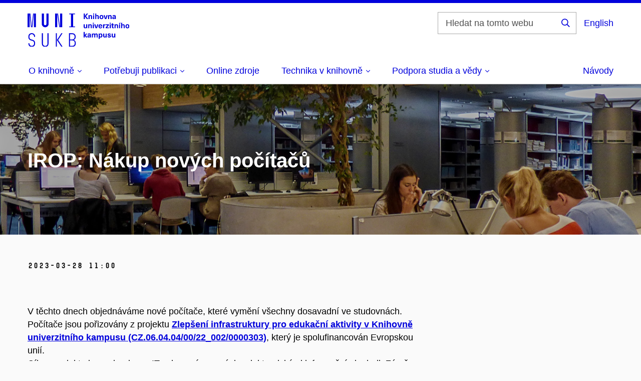

--- FILE ---
content_type: text/html; charset=UTF-8
request_url: https://kuk.muni.cz/news/?id=540
body_size: 21607
content:
<!DOCTYPE html>
<!--[if lte IE 9]>    <html lang="cs" class="old-browser no-js"> <![endif]-->
<!--[if IE 9 ]>    <html lang="cs" class="ie9 no-js"> <![endif]-->
<!--[if (gt IE 9)|!(IE)]><!--> <html lang="cs" class="no-js"> <!--<![endif]-->
	<head>
		<meta charset="utf-8" />
		<!--[if IE]><meta http-equiv="X-UA-Compatible" content="IE=edge,chrome=1" /><![endif]-->
		<meta name="keywords" content="" />
		<meta name="description" content="" />
		<meta name="viewport" content="width=device-width, initial-scale=1.0, minimum-scale=1.0, maximum-scale=1.0, user-scalable=0" />
		<title>Knihovna univerzitn&iacute;ho kampusu MU</title>
		<link rel="stylesheet" href="../css/style.css" media="screen" />
		<link rel="stylesheet" href="../css/print.css" media="print" />
		<link rel="stylesheet" href="../css/kuk1.css" media="screen" />
		<link rel="shortcut icon" href="../favicon.ico" />
		<script src="../js/jquery.js"></script>
		<script src="../js/app.js"></script>
		<script>
			document.documentElement.className = document.documentElement.className.replace('no-js', 'js');
		</script>
		
		
		<!-- Smartsupp Live Chat script 23.6.2023 -->
<!--		<script type="text/javascript">
		var _smartsupp = _smartsupp || {};
		_smartsupp.key = '403ce5534bd474cdc6c246152bc2bca68e720c36';
		window.smartsupp||(function(d) {
		  var s,c,o=smartsupp=function(){ o._.push(arguments)};o._=[];
		  s=d.getElementsByTagName('script')[0];c=d.createElement('script');
		  c.type='text/javascript';c.charset='utf-8';c.async=true;
		  c.src='https://www.smartsuppchat.com/loader.js?';s.parentNode.insertBefore(c,s);
		})(document);
		</script>
		<noscript> Powered by <a href=“https://www.smartsupp.com” target=“_blank”>Smartsupp</a></noscript>
	-->
	</head>
	<body>
		<p class="menu-accessibility">
			<a title="Přejít k obsahu (Klávesová zkratka: Alt + 2)" accesskey="2" href="#main">Přejít k obsahu</a>
			<span class="hide">|</span>
			<a href="#menu-main">Přejít k hlavnímu menu</a>
			<span class="hide">|</span>
			<a href="#form-search">Přejít k vyhledávání</a>
		</p>



			<header class="header">
	<div class="row-main">

		<div class="header__wrap">
							<p class="header__logo" role="banner">
			
				<a href="https://kuk.muni.cz">
					<img src="https://kuk.muni.cz/images/kuk.svg" width='203'>		
				</a>
							</p>
			
			<div class="header__side">
				<form class="header__search" role="search">
					<fieldset>
						<p>
							<label for="search" class="header__search__label icon icon-search"><span class="vhide">Vyhledávání</span></label>
							<span class="inp-fix inp-icon inp-icon--after">
								<input type="text" name="home_search_web" id="home_search_web" class="inp-text" placeholder="Hledat na tomto webu" />
								<button type="submit" class="btn-icon icon icon-search" onClick="if(home_search_web.value==''){return false;}">
									<span class="vhide">Vyhledat</span>
								</button>
							</span>
						</p>
					</fieldset>
				</form>

					<nav class="menu-lang mXenu-lang--select" aria-label="Výběr jazyka">
						<p class="menu-lang__selected">
		<a href='?id=540&amp;lang=english' class='menu-lang__selected__link'>English</a>						</p>

					</nav>
			
				
				<nav class="menu-mobile"  aria-label="Mobilní hlavní menu">
					<div class="menu-mobile__wrap">
						<div class="row-main">
							<ul class="menu-mobile__list">
								<li class="menu-mobile__item">
									<a href="#" class="menu-mobile__link menu-mobile__link--search">
										<span class="icon icon-search"></span>
									</a>
								</li>
								<li class="menu-mobile__item">
	<a href='?id=540&amp;lang=english' class='menu-mobile__link menu-mobile__link--lang'>EN</a>								</li>
								<li class="menu-mobile__item">
									<a href="#" class="menu-mobile__link menu-mobile__link--burger">
										<span class="menu-mobile__burger"><span></span></span>
									</a>
								</li>
							</ul>
						</div>
					</div>
				</nav>
			</div>
		</div>
	</div>

	<nav id="menu-main" class="menu-primary"  aria-label="Hlavní navigace">
		<div class="menu-primary__holder">
			<div class="row-main">
				<div class="menu-primary__wrap">
					<ul class="menu-primary__list">
						
					<li class="menu-primary__item with-submenu">
			<span class="menu-primary__links">
				<a href="#" class="menu-primary__link">
					<span class="menu-primary__inner">O knihovně</span>
					<span class="icon icon-angle-down"></span>
				</a>
				<a href="#" class="menu-primary__toggle icon icon-angle-down" aria-hidden="true"></a>
			</span>
			<div class="menu-submenu">
				<ul class="menu-submenu__list" style='columns: 2;'>
			<li class="menu-submenu__item">
			<a href="https://kuk.muni.cz/?page=4" class="menu-submenu__link">Kontakty</a>
		</li>
				<li class="menu-submenu__item">
			<a href="https://kuk.muni.cz/?page=5" class="menu-submenu__link">Knihovní řád</a>
		</li>
				<li class="menu-submenu__item">
			<a href="https://kuk.muni.cz/?page=7" class="menu-submenu__link">Dílčí knihovny</a>
		</li>
				<li class="menu-submenu__item">
			<a href="https://kuk.muni.cz/?page=6" class="menu-submenu__link">Knihovní rada</a>
		</li>
				<li class="menu-submenu__item">
			<a href="https://kuk.muni.cz/?page=50" class="menu-submenu__link">O knihovně</a>
		</li>
				<li class="menu-submenu__item">
			<a href="https://kuk.muni.cz/?page=27" class="menu-submenu__link">Orientační plán budovy</a>
		</li>
		  		</ul>
			</div>
		</li>
		<li class="menu-primary__item with-submenu">
			<span class="menu-primary__links">
				<a href="#" class="menu-primary__link">
					<span class="menu-primary__inner">Potřebuji publikaci</span>
					<span class="icon icon-angle-down"></span>
				</a>
				<a href="#" class="menu-primary__toggle icon icon-angle-down" aria-hidden="true"></a>
			</span>
			<div class="menu-submenu">
				<ul class="menu-submenu__list" style='columns: 2;'>
			<li class="menu-submenu__item">
			<a href="https://kuk.muni.cz/?page=32" class="menu-submenu__link">Vypůjčit</a>
		</li>
				<li class="menu-submenu__item">
			<a href="https://kuk.muni.cz/?page=89" class="menu-submenu__link">Najít v katalogu</a>
		</li>
				<li class="menu-submenu__item">
			<a href="https://kuk.muni.cz/?page=91" class="menu-submenu__link">Prodloužit výpůjčku</a>
		</li>
				<li class="menu-submenu__item">
			<a href="https://kuk.muni.cz/?page=90" class="menu-submenu__link">Rezervovat</a>
		</li>
				<li class="menu-submenu__item">
			<a href="https://kuk.muni.cz/?page=63" class="menu-submenu__link">Najít ve studovně</a>
		</li>
				<li class="menu-submenu__item">
			<a href="https://kuk.muni.cz/?page=9" class="menu-submenu__link">E&#8209;prezenčka</a>
		</li>
				<li class="menu-submenu__item">
			<a href="https://kuk.muni.cz/mvs/" class="menu-submenu__link">Z jiné knihovny (MVS)</a>
		</li>
				<li class="menu-submenu__item">
			<a href="https://kuk.muni.cz/?page=42" class="menu-submenu__link">Navrhnout k nákupu</a>
		</li>
				<li class="menu-submenu__item">
			<a href="https://kuk.muni.cz/?page=88" class="menu-submenu__link">Časopisy</a>
		</li>
				<li class="menu-submenu__item">
			<a href="https://kuk.muni.cz/novinky" class="menu-submenu__link">Nově ve fondu</a>
		</li>
				<li class="menu-submenu__item">
			<a href="https://kuk.muni.cz/novinky/vydano" class="menu-submenu__link">Knižní novinky</a>
		</li>
		  		</ul>
			</div>
		</li>
			<li class="menu-primary__item header__menu__primary__item">
				<a href="https://kuk.muni.cz/?page=87" class="menu-primary__link">
			Online zdroje				</a>
			</li>
				<li class="menu-primary__item with-submenu">
			<span class="menu-primary__links">
				<a href="#" class="menu-primary__link">
					<span class="menu-primary__inner">Technika v&nbsp;knihovně</span>
					<span class="icon icon-angle-down"></span>
				</a>
				<a href="#" class="menu-primary__toggle icon icon-angle-down" aria-hidden="true"></a>
			</span>
			<div class="menu-submenu">
				<ul class="menu-submenu__list" style='columns: 2;'>
			<li class="menu-submenu__item">
			<a href="https://kuk.muni.cz/?page=19" class="menu-submenu__link">Počítače ve studovnách</a>
		</li>
				<li class="menu-submenu__item">
			<a href="https://kuk.muni.cz/?page=21" class="menu-submenu__link">Wifi</a>
		</li>
				<li class="menu-submenu__item">
			<a href="https://kuk.muni.cz/?page=86" class="menu-submenu__link">Kopírování</a>
		</li>
				<li class="menu-submenu__item">
			<a href="https://kuk.muni.cz/?page=84" class="menu-submenu__link">Tisk z počítačů</a>
		</li>
				<li class="menu-submenu__item">
			<a href="https://kuk.muni.cz/?page=54" class="menu-submenu__link">Tisk z notebooků</a>
		</li>
				<li class="menu-submenu__item">
			<a href="https://kuk.muni.cz/?page=85" class="menu-submenu__link">Skenování</a>
		</li>
				<li class="menu-submenu__item">
			<a href="https://kuk.muni.cz/?page=39" class="menu-submenu__link">Doplňkový prodej</a>
		</li>
				<li class="menu-submenu__item">
			<a href="https://kuk.muni.cz/?page=97" class="menu-submenu__link">Půjčování monitorů</a>
		</li>
		  		</ul>
			</div>
		</li>
		<li class="menu-primary__item with-submenu">
			<span class="menu-primary__links">
				<a href="#" class="menu-primary__link">
					<span class="menu-primary__inner">Podpora studia a vědy</span>
					<span class="icon icon-angle-down"></span>
				</a>
				<a href="#" class="menu-primary__toggle icon icon-angle-down" aria-hidden="true"></a>
			</span>
			<div class="menu-submenu">
				<ul class="menu-submenu__list" style='columns: 2;'>
			<li class="menu-submenu__item">
			<a href="https://kuk.muni.cz/vyuka/aktivity/?lang=czech" class="menu-submenu__link">Vzdělávání</a>
		</li>
				<li class="menu-submenu__item">
			<a href="https://kuk.muni.cz/?page=23" class="menu-submenu__link">Rešeršní služby</a>
		</li>
				<li class="menu-submenu__item">
			<a href="https://kuk.muni.cz/predatori/" class="menu-submenu__link">Predátorské časopisy</a>
		</li>
				<li class="menu-submenu__item">
			<a href="https://kuk.muni.cz/?page=94" class="menu-submenu__link">Citační analýzy</a>
		</li>
				<li class="menu-submenu__item">
			<a href="https://kuk.muni.cz/?page=95" class="menu-submenu__link">Systematická review</a>
		</li>
				<li class="menu-submenu__item">
			<a href="https://kuk.muni.cz/?page=96" class="menu-submenu__link">Rezervace studoven</a>
		</li>
		  		</ul>
			</div>
		</li>
			<!--		
			<li class="menu-primary__item header__menu__primary__item">
				<a href="https://kuk.muni.cz/vyuka/aktivity" class="menu-primary__link">
			Vzdělávání				</a>
			</li>
			-->
						
					</ul>
					
					<ul class="menu-header-secondary">
			         <!--
					    <li class="menu-header-secondary__item">
			                <a href="/?page=26" class="menu-header-secondary__link">
			                    FAQ
			                </a>
			            </li>  skryto 21.6.2023 -->
			            <li class="menu-header-secondary__item">
			                <a href="/vyuka/materialy" class="menu-header-secondary__link">
			                    Návody			                </a>
			            </li>
					</ul>
				
				</div>
		</div>
		<a href="#" class="menu-primary__title">
			<span></span>
			&nbsp;
		</a>
		<div class="menu-primary__main-toggle" aria-hidden="true"></div>
		</div>
	</nav>

	
	</header>
	
	<main id='main' class='main'>

		

<div class="box-hero box-hero--background-img overlay box-hero--size-s autosize-img kukimg1">
    <div class="row-main">
		<div class="box-hero__content">
		    <div class="box-hero__content-inner">
				<h2 class="box-hero__title--special">
					IROP: Nákup nových počítačů				</h2>
		    </div>
		</div>
    </div> 
</div>


		<div class="row-main">
			<div class="box-content">
		    	
			<div class='datebox u-mb-30'>
					<p class='datebox__date'>2023-03-28 11:00</p>
				</div>
	<p>
	</p>

				<p>
<p>V těchto dnech objednáváme nové počítače, které vymění všechny dosavadní ve studovnách. Počítače jsou pořizovány z projektu <a href="https://www.muni.cz/vyzkum/projekty/70295" target="new">
	<b>Zlepšení infrastruktury pro edukační aktivity v Knihovně univerzitního kampusu (CZ.06.04.04/00/22_002/0000303)</b></a>, který je spolufinancován 
	Evropskou unií.
	<br />
Cílem projektu je modernizace IT vybavení pro práci s elektronickými informačními zdroji. Záměrem je i zlepšení akustických vlastností studoven 
a zaměstnaneckých prostor v Knihovně univerzitního kampusu. V rámci projektu budou zakoupeny nové počítače a zvýšena neprůzvučnost studoven 
a kanceláří v knihovně.</p>

<p>Období řešení: 3/2023 - 2/2024</p>

	<p>
	<img src='../images/EU-MMR-Barevne-RGB.jpg' width='100%'>
</p>
</p>


<br /><br />
		<p class='btn-wrap center'>
        <a class='btn btn-primary btn-s btn-border u-mb-30' href='./' rel='noopener'>
            <span>Archiv aktualit</span>
        </a>
		</p>
			</div>
    	</div> 
	
	</main>
	
	<footer class="footer">
	

	<div class="row-main">
		
		<div class="footer__menu u-mb-30">
			<div class="grid">
				<div class="grid__cell size--m--1-5 size--l--2-12 footer__menu__toggle">
					<div class="footer__menu__title with-subitems">
						<h2> O knihovně </h2>
						<a href="#" class="footer__menu__title__toggle icon icon-angle-down" aria-hidden="true"></a>
					</div>
						<div class="footer__menu__box">
		<ul class="footer__menu__list">
		
			<li class='footer__menu__item'>
				<a href='https://kuk.muni.cz/?page=4' class='footer__menu__link'>Kontakty</a>
			</li>
			
			<li class='footer__menu__item'>
				<a href='https://kuk.muni.cz/?page=5' class='footer__menu__link'>Knihovní řád</a>
			</li>
			
			<li class='footer__menu__item'>
				<a href='https://kuk.muni.cz/?page=7' class='footer__menu__link'>Dílčí knihovny</a>
			</li>
			
			<li class='footer__menu__item'>
				<a href='https://kuk.muni.cz/?page=6' class='footer__menu__link'>Knihovní rada</a>
			</li>
			
			<li class='footer__menu__item'>
				<a href='https://kuk.muni.cz/?page=50' class='footer__menu__link'>O knihovně</a>
			</li>
			
			<li class='footer__menu__item'>
				<a href='https://kuk.muni.cz/?page=27' class='footer__menu__link'>Orientační plán budovy</a>
			</li>
					</ul>
	</div>
					</div>
				<div class="grid__cell size--m--1-5 size--l--2-12 footer__menu__toggle">
					<div class="footer__menu__title with-subitems">
						<h2>Potřebuji publikaci</h2>
						<a href="#" class="footer__menu__title__toggle icon icon-angle-down" aria-hidden="true"></a>
					</div>
						<div class="footer__menu__box">
		<ul class="footer__menu__list">
		
			<li class='footer__menu__item'>
				<a href='https://kuk.muni.cz/?page=32' class='footer__menu__link'>Vypůjčit</a>
			</li>
			
			<li class='footer__menu__item'>
				<a href='https://kuk.muni.cz/?page=89' class='footer__menu__link'>Najít v katalogu</a>
			</li>
			
			<li class='footer__menu__item'>
				<a href='https://kuk.muni.cz/?page=91' class='footer__menu__link'>Prodloužit výpůjčku</a>
			</li>
			
			<li class='footer__menu__item'>
				<a href='https://kuk.muni.cz/?page=90' class='footer__menu__link'>Rezervovat</a>
			</li>
			
			<li class='footer__menu__item'>
				<a href='https://kuk.muni.cz/?page=63' class='footer__menu__link'>Najít ve studovně</a>
			</li>
			
			<li class='footer__menu__item'>
				<a href='https://kuk.muni.cz/?page=9' class='footer__menu__link'>E&#8209;prezenčka</a>
			</li>
			
			<li class='footer__menu__item'>
				<a href='https://kuk.muni.cz/mvs/' class='footer__menu__link'>Z jiné knihovny (MVS)</a>
			</li>
			
			<li class='footer__menu__item'>
				<a href='https://kuk.muni.cz/?page=42' class='footer__menu__link'>Navrhnout k nákupu</a>
			</li>
			
			<li class='footer__menu__item'>
				<a href='https://kuk.muni.cz/?page=88' class='footer__menu__link'>Časopisy</a>
			</li>
			
			<li class='footer__menu__item'>
				<a href='https://kuk.muni.cz/novinky' class='footer__menu__link'>Nově ve fondu</a>
			</li>
			
			<li class='footer__menu__item'>
				<a href='https://kuk.muni.cz/novinky/vydano' class='footer__menu__link'>Knižní novinky</a>
			</li>
					</ul>
	</div>
					</div>
				<div class="grid__cell size--m--1-5 size--l--2-12 footer__menu__toggle">
					<div class="footer__menu__title with-subitems">
						<h2>
			Online zdroje						</h2>
						<a href="#" class="footer__menu__title__toggle icon icon-angle-down" aria-hidden="true"></a>
					</div>
					<div class="footer__menu__box">
						<ul class="footer__menu__list">
							<li class="footer__menu__item">
								<a href="https://kuk.muni.cz/?page=87" class="footer__menu__link">
			Online zdroje								</a>
							</li>
						</ul>
					</div>
				</div>
				<div class="grid__cell size--m--1-5 size--l--2-12 footer__menu__toggle">
					<div class="footer__menu__title with-subitems">
						<h2>Technika v&nbsp;knihovně</h2>
						<a href="#" class="footer__menu__title__toggle icon icon-angle-down" aria-hidden="true"></a>
					</div>
						<div class="footer__menu__box">
		<ul class="footer__menu__list">
		
			<li class='footer__menu__item'>
				<a href='https://kuk.muni.cz/?page=19' class='footer__menu__link'>Počítače ve studovnách</a>
			</li>
			
			<li class='footer__menu__item'>
				<a href='https://kuk.muni.cz/?page=21' class='footer__menu__link'>Wifi</a>
			</li>
			
			<li class='footer__menu__item'>
				<a href='https://kuk.muni.cz/?page=86' class='footer__menu__link'>Kopírování</a>
			</li>
			
			<li class='footer__menu__item'>
				<a href='https://kuk.muni.cz/?page=84' class='footer__menu__link'>Tisk z počítačů</a>
			</li>
			
			<li class='footer__menu__item'>
				<a href='https://kuk.muni.cz/?page=54' class='footer__menu__link'>Tisk z notebooků</a>
			</li>
			
			<li class='footer__menu__item'>
				<a href='https://kuk.muni.cz/?page=85' class='footer__menu__link'>Skenování</a>
			</li>
			
			<li class='footer__menu__item'>
				<a href='https://kuk.muni.cz/?page=39' class='footer__menu__link'>Doplňkový prodej</a>
			</li>
			
			<li class='footer__menu__item'>
				<a href='https://kuk.muni.cz/?page=97' class='footer__menu__link'>Půjčování monitorů</a>
			</li>
					</ul>
	</div>
					</div>
				<div class="grid__cell size--m--1-5 size--l--2-12 footer__menu__toggle">
					<div class="footer__menu__title with-subitems">
						<h2>Podpora studia a vědy</h2>
						<a href="#" class="footer__menu__title__toggle icon icon-angle-down" aria-hidden="true"></a>
					</div>
						<div class="footer__menu__box">
		<ul class="footer__menu__list">
		
			<li class='footer__menu__item'>
				<a href='https://kuk.muni.cz/vyuka/aktivity/?lang=czech' class='footer__menu__link'>Vzdělávání</a>
			</li>
			
			<li class='footer__menu__item'>
				<a href='https://kuk.muni.cz/?page=23' class='footer__menu__link'>Rešeršní služby</a>
			</li>
			
			<li class='footer__menu__item'>
				<a href='https://kuk.muni.cz/predatori/' class='footer__menu__link'>Predátorské časopisy</a>
			</li>
			
			<li class='footer__menu__item'>
				<a href='https://kuk.muni.cz/?page=94' class='footer__menu__link'>Citační analýzy</a>
			</li>
			
			<li class='footer__menu__item'>
				<a href='https://kuk.muni.cz/?page=95' class='footer__menu__link'>Systematická review</a>
			</li>
			
			<li class='footer__menu__item'>
				<a href='https://kuk.muni.cz/?page=96' class='footer__menu__link'>Rezervace studoven</a>
			</li>
					</ul>
	</div>
					</div>
			</div>
		</div>
		
		
		<div class="footer-custom">
            <div class="row-main u-mt-0 u-mb-0 u-pt-0 u-pb-0">
				<p class="image  u-mt-0 u-mb-30 u-pt-0 u-pb-0 right">
					<a href="https://knihovny.muni.cz/" target="_blank" rel="noopener">
                    <img src="https://cdn.muni.cz/media/3636474/muni_lib-kmu-rgb.svg?mode=crop&amp;center=0.5,0.5&amp;rnd=133548953460000000" alt="knihovny" style="width: 150px;">
					</a>

				</p>
			</div>
		</div>
		
		
		<div class="footer__bottom">
			<p class="footer__copyrights">
				&copy; 2026 Masarykova univerzita.<br>Všechna práva vyhrazena.
			</p>

			<p class="footer__share">
				<a href="https://www.facebook.com/muni.kuk" class="footer__share-item icon icon-facebook" title="Facebook">
					<span class="vhide">Facebook</span>
				</a>
				<a href="https://www.instagram.com/kuk.muni" class="footer__share-item icon icon-instagram" title="Instagram">
					<span class="vhide">Instagram</span>
				</a>
				<a class="footer__share-item icon icon-envelope" title="e-mail" href="mailto:knihovna@ukb.muni.cz">
                     <span class="vhide">e-mail</span>
                </a>
			</p>
		</div>
	</div>
</footer>
	
		
		<script>
			App.run({})
		</script>
		
		
		

 
<script type="text/javascript">
/*
  var _gaq = _gaq || [];
  _gaq.push(['_setAccount', 'UA-36109810-1']);
  _gaq.push(['_trackPageview']);

  (function() {
    var ga = document.createElement('script'); ga.type = 'text/javascript'; ga.async = true;
    ga.src = ('https:' == document.location.protocol ? 'https://ssl' : 'http://www') + '.google-analytics.com/ga.js';
    var s = document.getElementsByTagName('script')[0]; s.parentNode.insertBefore(ga, s);
  })();
*/
</script>



<!-- Google tag (gtag.js) -->
<script async src="https://www.googletagmanager.com/gtag/js?id=G-4E8EE1LV6V"></script>
<script>
  window.dataLayer = window.dataLayer || [];
  function gtag(){dataLayer.push(arguments);}
  gtag('js', new Date());

  gtag('config', 'G-4E8EE1LV6V');
</script>
		
		
		
	</body>
</html>	
	






--- FILE ---
content_type: text/css
request_url: https://kuk.muni.cz/css/style.css
body_size: 331921
content:
html.map-opened{overflow:hidden}.grid,.box-timeline-progress__list,.btn-dropdown__list,.inp-items__list,.list-icon,.list-blank,.box-tabs__menu,.box-poll__list,.box-timeline__list,.box-event-detail__info,.box-timeline-dates__list,.box-vcards-list__list,.box-product-attrs__list,.slick-dots,.menu-secondary__list,.menu-secondary__submenu__list,.menu-breadcrumb__list,.menu-side__list,.menu-inside__list,.menu-content__list,.menu-filter__list,.menu-primary__list,.menu-subbox__list,.menu-submenu__list,.menu-header-secondary,.menu-mobile__list,.crossroad-links__list,.header-min__menu__list,.footer__menu__list{margin:0}.grid__cell,.box-timeline-progress__item,.icon-ul>li,.btn-dropdown__item,.inp-items__item,.list-icon__item,.list-blank li,.box-tabs__menu__item,.box-poll__item,.box-timeline__item,.box-event-detail__info li,.box-timeline-dates__item,.box-vcards-list__item,.box-product-attrs__item,.slick-dots li,.menu-secondary__item,.menu-secondary__submenu__item,.menu-breadcrumb__item,.menu-side__item,.menu-inside__item,.menu-content__item,.menu-filter__item,.menu-primary__item,.menu-subbox__item,.menu-submenu__item,.menu-header-secondary__item,.menu-mobile__item,.crossroad-links__item,.header-min__menu__item,.footer__menu__item{position:static;padding:0;margin:0;background:none;overflow:visible;background-size:auto;background-position:0 0}.grid__cell:before,.box-timeline-progress__item:before,.icon-ul>li:before,.btn-dropdown__item:before,.inp-items__item:before,.list-icon__item:before,.list-blank li:before,.box-tabs__menu__item:before,.box-poll__item:before,.box-timeline__item:before,.box-event-detail__info li:before,.box-timeline-dates__item:before,.box-vcards-list__item:before,.box-product-attrs__item:before,.slick-dots li:before,.menu-secondary__item:before,.menu-secondary__submenu__item:before,.menu-breadcrumb__item:before,.menu-side__item:before,.menu-inside__item:before,.menu-content__item:before,.menu-filter__item:before,.menu-primary__item:before,.menu-subbox__item:before,.menu-submenu__item:before,.menu-header-secondary__item:before,.menu-mobile__item:before,.crossroad-links__item:before,.header-min__menu__item:before,.footer__menu__item:before{display:none;position:static;left:auto;top:auto;width:auto;height:auto;border-radius:0;background:none;content:normal}.grid__cell:before,.box-timeline-progress__item:before{content:normal;position:static;left:auto;top:auto}.grid{font-size:0px}@media (min--moz-device-pixel-ratio: 0){.grid{letter-spacing:-1px}}@media (-webkit-min-device-pixel-ratio: 0){.grid{letter-spacing:-1px}}.grid__cell{display:inline-block;vertical-align:top;font-size:16px;text-align:left;letter-spacing:normal;white-space:normal}@media (min-width: 768px){.grid__cell{font-size:18px}}.grid--scroll{position:relative;white-space:nowrap;overflow:hidden;overflow-x:auto}.js .grid--scroll{overflow-x:hidden}/*! normalize.css v4.1.1 | MIT License | github.com/necolas/normalize.css */html{font-family:sans-serif;-ms-text-size-adjust:100%;-webkit-text-size-adjust:100%;box-sizing:border-box;-webkit-font-smoothing:antialiased;text-shadow:1px 1px 1px rgba(0,0,0,0.004);-moz-osx-font-smoothing:grayscale;font-smoothing:antialiased}*,*:before,*:after{box-sizing:inherit}body{margin:0}article,aside,details,figcaption,figure,footer,header,main,menu,nav,section,summary{display:block}audio,canvas,progress,video{display:inline-block}audio:not([controls]){display:none;height:0}progress{vertical-align:baseline}template,[hidden]{display:none}a{background-color:transparent;-webkit-text-decoration-skip:objects}a:active,a:hover{outline-width:0}abbr[title]{border-bottom:none;text-decoration:underline;text-decoration:underline dotted}b,strong{font-weight:inherit}b,strong{font-weight:bolder}dfn{font-style:italic}h1{font-size:2em;margin:0.67em 0}mark{background-color:#ff0;color:#000}small{font-size:80%}sub,sup{font-size:75%;line-height:0;position:relative;vertical-align:baseline}sub{bottom:-0.25em}sup{top:-0.5em}img{border-style:none}svg:not(:root){overflow:hidden}img,iframe,object,embed{vertical-align:middle}code,kbd,pre,samp{font-family:monospace, monospace;font-size:1em}figure{margin:1em 40px}hr{box-sizing:content-box;height:0;overflow:visible}button,input,select,textarea{font:inherit;margin:0;outline:none}optgroup{font-weight:bold}button,input{overflow:visible}button,select{text-transform:none}button,html [type="button"],[type="reset"],[type="submit"]{-webkit-appearance:button}button::-moz-focus-inner,[type="button"]::-moz-focus-inner,[type="reset"]::-moz-focus-inner,[type="submit"]::-moz-focus-inner{border-style:none;padding:0}button:-moz-focusring,[type="button"]:-moz-focusring,[type="reset"]:-moz-focusring,[type="submit"]:-moz-focusring{outline:1px dotted ButtonText}fieldset{border:0;margin:0;padding:0}legend{box-sizing:border-box;color:inherit;display:table;max-width:100%;padding:0;white-space:normal}textarea{overflow:auto}[type="checkbox"],[type="radio"]{box-sizing:border-box;padding:0}[type="number"]::-webkit-inner-spin-button,[type="number"]::-webkit-outer-spin-button{height:auto}[type="search"]{-webkit-appearance:textfield;outline-offset:-2px}[type="search"]::-webkit-search-cancel-button,[type="search"]::-webkit-search-decoration{-webkit-appearance:none}::-webkit-input-placeholder{color:inherit;opacity:0.54}::-webkit-file-upload-button{-webkit-appearance:button;font:inherit}@font-face{font-family:'Muni';src:url("../fonts/muni-bold-webfont.woff2") format("woff2"),url("../fonts/muni-bold-webfont.woff") format("woff");font-weight:700;font-style:normal}body{font:normal 16px/1.45 Arial,Helvetica Neue,sans-serif;color:#000;min-width:320px;background:#fafafa}@media (min-width: 768px){body{font-size:18px}}h1,h2,h3,h4,h5,h6,.h0,.h1,.h2,.h3,.box-map__text,.h4,.box-timeline-progress__title,.box-map__icon,.h5,.h6{font-family:Arial,Helvetica Neue,sans-serif;font-weight:bold;line-height:1.11em;color:#000}h1 a,h2 a,h3 a,h4 a,h5 a,h6 a,.h0 a,.h1 a,.h2 a,.h3 a,.box-map__text a,.h4 a,.box-timeline-progress__title a,.box-map__icon a,.h5 a,.h6 a{text-decoration:none}.h0{margin:.75em 0;font-size:33px}@media (min-width: 768px){.h0{font-size:45px}}@media (min-width: 1024px){.h0{font-size:54px}}h1,.h1{margin:.9em 0 .6em;font-size:32px}@media (min-width: 768px){h1,.h1{font-size:40px}}@media (min-width: 1024px){h1,.h1{font-size:48px}}h2,.h2{margin:.95em 0 .7em;font-size:28px}@media (min-width: 768px){h2,.h2{font-size:32px}}@media (min-width: 1024px){h2,.h2{font-size:40px}}h3,.h3,.box-map__text{margin:1.5em 0 .7em;font-size:24px}@media (min-width: 768px){h3,.h3,.box-map__text{font-size:24px}}@media (min-width: 1024px){h3,.h3,.box-map__text{font-size:32px}}h4,.h4,.box-timeline-progress__title,.box-map__icon{margin:1.55em 0 .8em;font-size:18px;line-height:1.2em}@media (min-width: 768px){h4,.h4,.box-timeline-progress__title,.box-map__icon{font-size:21px}}@media (min-width: 1024px){h4,.h4,.box-timeline-progress__title,.box-map__icon{font-size:24px}}h5,.h5{margin:1.55em 0 .5em;font-size:18px;line-height:1.2em}h6,.h6{margin:1.55em 0 .7em;font-size:16px;line-height:1.2em;text-transform:uppercase}p{margin:0 0 2.1em}hr{border:none;margin:30px 0;height:1px;border-top:1px solid #dcdcdc;overflow:hidden}blockquote{margin:0 0 1.25em;padding:0}a{color:#0000dc;text-decoration:underline;text-underline-position:auto;text-decoration-skip:ink;transition:color .2s}.ie11 a:hover{color:#000}@media (hover: hover) and (pointer: fine){a:hover{color:#000}}a:not([href]){color:#000;cursor:default;text-decoration:line-through}.no-a-underline a{text-decoration:none}ul,ol{margin:0 0 2.1em;list-style:none;padding:0}li{padding:0 0 0 15px;margin:0 0 .25em;position:relative}li ol,li ul{margin-left:20px}li ol,li ol:first-child,li ul,li ul:first-child{margin-top:.25em;margin-bottom:0}ul>li:not([class]):before{content:'' !important;position:absolute;left:0;top:.55em !important;width:4px;height:4px;border-radius:3px;background:#000}ol{counter-reset:item}ol>li{background:none;padding:0 0 0 1.66667em}ol>li:before{content:counter(item) ".";counter-increment:item;position:absolute;left:0;font-weight:bold;color:#000;width:1.4em;text-align:right}ol[type="spc"]{counter-reset:section;list-style-type:none}ol[type="spc"]>li{padding:0 0 0 1.88889em}ol[type="spc"]>li:before{content:counters(section, ".") " ";counter-increment:section}ol[type="spc"]>li ol[type="spc"]>li{padding:0 0 0 1.88889em}ol[type="spc"]>li ol[type="spc"]>li ol[type="spc"]>li{padding:0 0 0 2.66667em}ol[type="1"]>li:before{content:counter(item, decimal) "."}ol[type="A"]>li:before{content:counter(item, upper-alpha) "."}ol[type="a"]>li:before{content:counter(item, lower-alpha) "."}ol[type="I"]>li:before{content:counter(item, upper-roman) "."}ol[type="i"]>li:before{content:counter(item, lower-roman) "."}p+ul{margin-top:-1em}dl{margin:0 0 2.1em}dt{font-weight:bold;margin:0}dd{margin:0 0 .75em;padding:0}table{width:100%;clear:both;margin:0 0 2em;empty-cells:show;border-collapse:collapse;border:none;font-size:16px}table.table-padded td:first-child,table.table-padded th:first-child{padding-left:10px}table.table-padded td:last-child,table.table-padded th:last-child{padding-right:10px}table.table-condensed{width:auto}table.table-condensed td,table.table-condensed th{padding:0 0 0 16px;border:0}table.table-condensed td:first-child,table.table-condensed th:first-child{padding-left:0}table.table-big td,table.table-big th{padding-top:15px;padding-bottom:15px}@media (max-width: 479px){table{display:block}table tbody,table tr{display:block}table th{display:block;border-bottom-width:0px;padding-left:0;padding-right:0}table td{display:block;padding-top:0;padding-left:0;padding-right:0;border-top-width:0px;border-bottom-width:0px}table td:last-child{border-bottom-width:1px}}td,th{vertical-align:top;padding:10px 22px;border:1px solid rgba(220,220,220,0.5);border-width:0 0 1px;text-align:left}td:first-child,th:first-child{padding-left:0}td:last-child,th:last-child{padding-right:0}th{font-weight:bold}tbody tr:last-child td,tbody tr:last-child th{border-bottom:0}thead{font-weight:bold}thead th,thead td{padding:15px 22px;border-width:0 0 1px;border-color:#dcdcdc}tfoot{font-weight:bold;font-size:16px}tfoot th,tfoot td{padding:15px 22px;border-color:#dcdcdc;border-width:1px 0 0}.table-wrap{background:#fff;border:1px solid #dcdcdc;padding:10px 22px;margin:0 0 1.25em}.table-wrap table{margin:0}.js .tr-clickable{cursor:pointer}.js .tr-clickable td,.js .tr-clickable th{transition:color .2s, background .2s;color:#0000dc}.js .tr-clickable td a,.js .tr-clickable th a{text-decoration:none}.ie11 .js .tr-clickable:hover td,.ie11 .js .tr-clickable:hover th{background:#fff}@media (hover: hover) and (pointer: fine){.js .tr-clickable:hover td,.js .tr-clickable:hover th{background:#fff}}.ie11 .js .tr-clickable-light:hover td,.ie11 .js .tr-clickable-light:hover th{background:#fafafa}@media (hover: hover) and (pointer: fine){.js .tr-clickable-light:hover td,.js .tr-clickable-light:hover th{background:#fafafa}}img.left{float:left;margin:.25em 30px 10px 0}img.right{float:right;margin:.25em 0 10px 30px}@media (max-width: 1439px){img{max-width:100%;height:auto}}.image ~ ul li,.image ~ ol li,img ~ ul li,img ~ ol li{overflow:hidden}.act h2,.act .h2{font-size:18px;text-align:center}.act h3,.act .h3,.act .box-map__text{text-align:center;margin-top:5px;font-size:24px}@media (min-width: 768px){.act h3,.act .h3,.act .box-map__text{font-size:24px}}.act ol{margin-left:0}.act ol li{padding-left:35px}.act ol>li:before{content:"(" counter(item) ")";font-size:inherit;font-weight:normal;top:0}.act ol>li li:before{content:counter(item, lower-alpha) ")"}.act ol>li li li:before{content:counter(item, lower-roman) "."}@font-face{font-family:'Font Awesome Pro';font-style:normal;font-weight:300;src:url("../fonts/fa-light-300.woff2") format("woff2"),url("../fonts/fa-light-300.woff") format("woff")}@font-face{font-family:'Font Awesome Brands';font-style:normal;font-weight:400;src:url("../fonts/fa-brands-400.woff2") format("woff2"),url("../fonts/fa-brands-400.woff") format("woff")}.icon,.fas,.far,.fal,.fab,.icon{font-family:'Font Awesome Pro', 'Font Awesome Brands';font-weight:300;-moz-osx-font-smoothing:grayscale;-webkit-font-smoothing:antialiased;display:inline-block;font-style:normal;font-variant:normal;text-rendering:auto;line-height:1;text-decoration:none}.inp-item--checkbox>span:after,.inp-select .selectize-input::after,.menu-subbox__link:before,.menu-submenu__link:before,.menu-lang--select .menu-lang__selected__link:before,.crossroad-links__item:before{font-family:'Font Awesome Pro', 'Font Awesome Brands';-webkit-font-smoothing:antialiased;-moz-osx-font-smoothing:grayscale;display:inline-block;font-style:normal;font-variant:normal;font-weight:300;line-height:1;vertical-align:-.125em}.icon-lg{font-size:1.33333em;line-height:.75em;vertical-align:-.0667em}.icon-xs{font-size:.75em}.icon-sm{font-size:.875em}.icon-1x{font-size:1em}.icon-2x{font-size:2em}.icon-3x{font-size:3em}.icon-4x{font-size:4em}.icon-5x{font-size:5em}.icon-6x{font-size:6em}.icon-7x{font-size:7em}.icon-8x{font-size:8em}.icon-9x{font-size:9em}.icon-10x{font-size:10em}.icon-fw{text-align:center;width:1.25em}.icon-ul{font-size:14px}.icon-ul>li{position:relative;margin:0 0 .3em;padding:0 0 0 25px}.icon-ul ul{margin-top:1em;margin-bottom:0}.icon-li{position:absolute;left:0;top:50%;color:#0000dc}.icon-li.icon-li{margin-top:-.5em}.icon-ul--spec{margin:0;font-size:16px}.icon-ul--spec .icon-li.icon-li{top:5px;margin-top:0;color:#AAAAAA}.icon-ul--spec a{text-decoration:none}.icon-ul--spec>li{padding:2px 0 2px 30px}.big .icon-ul,.big.icon-ul{font-size:22px;margin-left:0;margin-bottom:30px}.big .icon-ul>li,.big.icon-ul>li{padding-left:38px;margin-bottom:.65em}.big .icon-li{font-size:28px;top:12px}.icon-border{border:solid 0.08em #eee;border-radius:.1em;padding:.2em .25em .15em}.icon-pull-left{float:left}.icon-pull-right{float:right}.icon.icon-pull-left,.fas.icon-pull-left,.far.icon-pull-left,.fal.icon-pull-left,.fab.icon-pull-left{margin-right:.3em}.icon.icon-pull-right,.fas.icon-pull-right,.far.icon-pull-right,.fal.icon-pull-right,.fab.icon-pull-right{margin-left:.3em}.icon-spin{animation:fa-spin 2s infinite linear}.icon-pulse{animation:fa-spin 1s infinite steps(8)}@keyframes fa-spin{0%{transform:rotate(0deg)}100%{transform:rotate(360deg)}}.icon-rotate-90{-ms-filter:"progid:DXImageTransform.Microsoft.BasicImage(rotation=1)";transform:rotate(90deg)}.icon-rotate-180{-ms-filter:"progid:DXImageTransform.Microsoft.BasicImage(rotation=2)";transform:rotate(180deg)}.icon-rotate-270{-ms-filter:"progid:DXImageTransform.Microsoft.BasicImage(rotation=3)";transform:rotate(270deg)}.icon-flip-horizontal{-ms-filter:"progid:DXImageTransform.Microsoft.BasicImage(rotation=0, mirror=1)";transform:scale(-1, 1)}.icon-flip-vertical{-ms-filter:"progid:DXImageTransform.Microsoft.BasicImage(rotation=2, mirror=1)";transform:scale(1, -1)}.icon-flip-horizontal.icon-flip-vertical{-ms-filter:"progid:DXImageTransform.Microsoft.BasicImage(rotation=2, mirror=1)";transform:scale(-1, -1)}:root .icon-rotate-90,:root .icon-rotate-180,:root .icon-rotate-270,:root .icon-flip-horizontal,:root .icon-flip-vertical{filter:none}.icon-stack{display:inline-block;height:2em;line-height:2em;position:relative;vertical-align:middle;width:2.5em}.icon-stack-1x,.icon-stack-2x{left:0;position:absolute;text-align:center;width:100%}.icon-stack-1x{line-height:inherit}.icon-stack-2x{font-size:2em}.icon-inverse{color:#fff}.icon-500px:before{content:""}.icon-abacus:before{content:""}.icon-accessible-icon:before{content:""}.icon-accusoft:before{content:""}.icon-acorn:before{content:""}.icon-acquisitions-incorporated:before{content:""}.icon-ad:before{content:""}.icon-address-book:before{content:""}.icon-address-card:before{content:""}.icon-adjust:before{content:""}.icon-adn:before{content:""}.icon-adobe:before{content:""}.icon-adversal:before{content:""}.icon-affiliatetheme:before{content:""}.icon-air-freshener:before{content:""}.icon-alarm-clock:before{content:""}.icon-algolia:before{content:""}.icon-alicorn:before{content:""}.icon-align-center:before{content:""}.icon-align-justify:before{content:""}.icon-align-left:before{content:""}.icon-align-right:before{content:""}.icon-alipay:before{content:""}.icon-allergies:before{content:""}.icon-amazon:before{content:""}.icon-amazon-pay:before{content:""}.icon-ambulance:before{content:""}.icon-american-sign-language-interpreting:before{content:""}.icon-amilia:before{content:""}.icon-analytics:before{content:""}.icon-anchor:before{content:""}.icon-android:before{content:""}.icon-angel:before{content:""}.icon-angellist:before{content:""}.icon-angle-double-down:before{content:""}.icon-angle-double-left:before{content:""}.icon-angle-double-right:before{content:""}.icon-angle-double-up:before{content:""}.icon-angle-down:before{content:""}.icon-angle-left:before{content:""}.icon-angle-right:before{content:""}.icon-angle-up:before{content:""}.icon-angry:before{content:""}.icon-angrycreative:before{content:""}.icon-angular:before{content:""}.icon-ankh:before{content:""}.icon-app-store:before{content:""}.icon-app-store-ios:before{content:""}.icon-apper:before{content:""}.icon-apple:before{content:""}.icon-apple-alt:before{content:""}.icon-apple-crate:before{content:""}.icon-apple-pay:before{content:""}.icon-archive:before{content:""}.icon-archway:before{content:""}.icon-arrow-alt-circle-down:before{content:""}.icon-arrow-alt-circle-left:before{content:""}.icon-arrow-alt-circle-right:before{content:""}.icon-arrow-alt-circle-up:before{content:""}.icon-arrow-alt-down:before{content:""}.icon-arrow-alt-from-bottom:before{content:""}.icon-arrow-alt-from-left:before{content:""}.icon-arrow-alt-from-right:before{content:""}.icon-arrow-alt-from-top:before{content:""}.icon-arrow-alt-left:before{content:""}.icon-arrow-alt-right:before{content:""}.icon-arrow-alt-square-down:before{content:""}.icon-arrow-alt-square-left:before{content:""}.icon-arrow-alt-square-right:before{content:""}.icon-arrow-alt-square-up:before{content:""}.icon-arrow-alt-to-bottom:before{content:""}.icon-arrow-alt-to-left:before{content:""}.icon-arrow-alt-to-right:before{content:""}.icon-arrow-alt-to-top:before{content:""}.icon-arrow-alt-up:before{content:""}.icon-arrow-circle-down:before{content:""}.icon-arrow-circle-left:before{content:""}.icon-arrow-circle-right:before{content:""}.icon-arrow-circle-up:before{content:""}.icon-arrow-down:before{content:""}.icon-arrow-from-bottom:before{content:""}.icon-arrow-from-left:before{content:""}.icon-arrow-from-right:before{content:""}.icon-arrow-from-top:before{content:""}.icon-arrow-left:before{content:""}.icon-arrow-right:before{content:""}.icon-arrow-square-down:before{content:""}.icon-arrow-square-left:before{content:""}.icon-arrow-square-right:before{content:""}.icon-arrow-square-up:before{content:""}.icon-arrow-to-bottom:before{content:""}.icon-arrow-to-left:before{content:""}.icon-arrow-to-right:before{content:""}.icon-arrow-to-top:before{content:""}.icon-arrow-up:before{content:""}.icon-arrows:before{content:""}.icon-arrows-alt:before{content:""}.icon-arrows-alt-h:before{content:""}.icon-arrows-alt-v:before{content:""}.icon-arrows-h:before{content:""}.icon-arrows-v:before{content:""}.icon-artstation:before{content:""}.icon-assistive-listening-systems:before{content:""}.icon-asterisk:before{content:""}.icon-asymmetrik:before{content:""}.icon-at:before{content:""}.icon-atlas:before{content:""}.icon-atlassian:before{content:""}.icon-atom:before{content:""}.icon-atom-alt:before{content:""}.icon-audible:before{content:""}.icon-audio-description:before{content:""}.icon-autoprefixer:before{content:""}.icon-avianex:before{content:""}.icon-aviato:before{content:""}.icon-award:before{content:""}.icon-aws:before{content:""}.icon-axe:before{content:""}.icon-axe-battle:before{content:""}.icon-baby:before{content:""}.icon-baby-carriage:before{content:""}.icon-backpack:before{content:""}.icon-backspace:before{content:""}.icon-backward:before{content:""}.icon-badge:before{content:""}.icon-badge-check:before{content:""}.icon-badge-dollar:before{content:""}.icon-badge-percent:before{content:""}.icon-badger-honey:before{content:""}.icon-balance-scale:before{content:""}.icon-balance-scale-left:before{content:""}.icon-balance-scale-right:before{content:""}.icon-ball-pile:before{content:""}.icon-ballot:before{content:""}.icon-ballot-check:before{content:""}.icon-ban:before{content:""}.icon-band-aid:before{content:""}.icon-bandcamp:before{content:""}.icon-barcode:before{content:""}.icon-barcode-alt:before{content:""}.icon-barcode-read:before{content:""}.icon-barcode-scan:before{content:""}.icon-bars:before{content:""}.icon-baseball:before{content:""}.icon-baseball-ball:before{content:""}.icon-basketball-ball:before{content:""}.icon-basketball-hoop:before{content:""}.icon-bat:before{content:""}.icon-bath:before{content:""}.icon-battery-bolt:before{content:""}.icon-battery-empty:before{content:""}.icon-battery-full:before{content:""}.icon-battery-half:before{content:""}.icon-battery-quarter:before{content:""}.icon-battery-slash:before{content:""}.icon-battery-three-quarters:before{content:""}.icon-bed:before{content:""}.icon-beer:before{content:""}.icon-behance:before{content:""}.icon-behance-square:before{content:""}.icon-bell:before{content:""}.icon-bell-school:before{content:""}.icon-bell-school-slash:before{content:""}.icon-bell-slash:before{content:""}.icon-bells:before{content:""}.icon-bezier-curve:before{content:""}.icon-bible:before{content:""}.icon-bicycle:before{content:""}.icon-bimobject:before{content:""}.icon-binoculars:before{content:""}.icon-biohazard:before{content:""}.icon-birthday-cake:before{content:""}.icon-bitbucket:before{content:""}.icon-bitcoin:before{content:""}.icon-bity:before{content:""}.icon-black-tie:before{content:""}.icon-blackberry:before{content:""}.icon-blanket:before{content:""}.icon-blender:before{content:""}.icon-blender-phone:before{content:""}.icon-blind:before{content:""}.icon-blog:before{content:""}.icon-blogger:before{content:""}.icon-blogger-b:before{content:""}.icon-bluetooth:before{content:""}.icon-bluetooth-b:before{content:""}.icon-bold:before{content:""}.icon-bolt:before{content:""}.icon-bomb:before{content:""}.icon-bone:before{content:""}.icon-bone-break:before{content:""}.icon-bong:before{content:""}.icon-book:before{content:""}.icon-book-alt:before{content:""}.icon-book-dead:before{content:""}.icon-book-heart:before{content:""}.icon-book-open:before{content:""}.icon-book-reader:before{content:""}.icon-book-spells:before{content:""}.icon-bookmark:before{content:""}.icon-books:before{content:""}.icon-boot:before{content:""}.icon-booth-curtain:before{content:""}.icon-bow-arrow:before{content:""}.icon-bowling-ball:before{content:""}.icon-bowling-pins:before{content:""}.icon-box:before{content:""}.icon-box-alt:before{content:""}.icon-box-ballot:before{content:""}.icon-box-check:before{content:""}.icon-box-fragile:before{content:""}.icon-box-full:before{content:""}.icon-box-heart:before{content:""}.icon-box-open:before{content:""}.icon-box-up:before{content:""}.icon-box-usd:before{content:""}.icon-boxes:before{content:""}.icon-boxes-alt:before{content:""}.icon-boxing-glove:before{content:""}.icon-braille:before{content:""}.icon-brain:before{content:""}.icon-briefcase:before{content:""}.icon-briefcase-medical:before{content:""}.icon-broadcast-tower:before{content:""}.icon-broom:before{content:""}.icon-browser:before{content:""}.icon-brush:before{content:""}.icon-btc:before{content:""}.icon-bug:before{content:""}.icon-building:before{content:""}.icon-bullhorn:before{content:""}.icon-bullseye:before{content:""}.icon-bullseye-arrow:before{content:""}.icon-bullseye-pointer:before{content:""}.icon-burn:before{content:""}.icon-buromobelexperte:before{content:""}.icon-bus:before{content:""}.icon-bus-alt:before{content:""}.icon-bus-school:before{content:""}.icon-business-time:before{content:""}.icon-buysellads:before{content:""}.icon-cabinet-filing:before{content:""}.icon-calculator:before{content:""}.icon-calculator-alt:before{content:""}.icon-calendar:before{content:""}.icon-calendar-alt:before{content:""}.icon-calendar-check:before{content:""}.icon-calendar-day:before{content:""}.icon-calendar-edit:before{content:""}.icon-calendar-exclamation:before{content:""}.icon-calendar-minus:before{content:""}.icon-calendar-plus:before{content:""}.icon-calendar-star:before{content:""}.icon-calendar-times:before{content:""}.icon-calendar-week:before{content:""}.icon-camera:before{content:""}.icon-camera-alt:before{content:""}.icon-camera-retro:before{content:""}.icon-campfire:before{content:""}.icon-campground:before{content:""}.icon-canadian-maple-leaf:before{content:""}.icon-candle-holder:before{content:""}.icon-candy-cane:before{content:""}.icon-candy-corn:before{content:""}.icon-cannabis:before{content:""}.icon-capsules:before{content:""}.icon-car:before{content:""}.icon-car-alt:before{content:""}.icon-car-battery:before{content:""}.icon-car-bump:before{content:""}.icon-car-crash:before{content:""}.icon-car-garage:before{content:""}.icon-car-mechanic:before{content:""}.icon-car-side:before{content:""}.icon-car-tilt:before{content:""}.icon-car-wash:before{content:""}.icon-caret-circle-down:before{content:""}.icon-caret-circle-left:before{content:""}.icon-caret-circle-right:before{content:""}.icon-caret-circle-up:before{content:""}.icon-caret-down:before{content:""}.icon-caret-left:before{content:""}.icon-caret-right:before{content:""}.icon-caret-square-down:before{content:""}.icon-caret-square-left:before{content:""}.icon-caret-square-right:before{content:""}.icon-caret-square-up:before{content:""}.icon-caret-up:before{content:""}.icon-carrot:before{content:""}.icon-cart-arrow-down:before{content:""}.icon-cart-plus:before{content:""}.icon-cash-register:before{content:""}.icon-cat:before{content:""}.icon-cauldron:before{content:""}.icon-cc-amazon-pay:before{content:""}.icon-cc-amex:before{content:""}.icon-cc-apple-pay:before{content:""}.icon-cc-diners-club:before{content:""}.icon-cc-discover:before{content:""}.icon-cc-jcb:before{content:""}.icon-cc-mastercard:before{content:""}.icon-cc-paypal:before{content:""}.icon-cc-stripe:before{content:""}.icon-cc-visa:before{content:""}.icon-centercode:before{content:""}.icon-centos:before{content:""}.icon-certificate:before{content:""}.icon-chair:before{content:""}.icon-chair-office:before{content:""}.icon-chalkboard:before{content:""}.icon-chalkboard-teacher:before{content:""}.icon-charging-station:before{content:""}.icon-chart-area:before{content:""}.icon-chart-bar:before{content:""}.icon-chart-line:before{content:""}.icon-chart-line-down:before{content:""}.icon-chart-network:before{content:""}.icon-chart-pie:before{content:""}.icon-chart-pie-alt:before{content:""}.icon-check:before{content:""}.icon-check-circle:before{content:""}.icon-check-double:before{content:""}.icon-check-square:before{content:""}.icon-chess:before{content:""}.icon-chess-bishop:before{content:""}.icon-chess-bishop-alt:before{content:""}.icon-chess-board:before{content:""}.icon-chess-clock:before{content:""}.icon-chess-clock-alt:before{content:""}.icon-chess-king:before{content:""}.icon-chess-king-alt:before{content:""}.icon-chess-knight:before{content:""}.icon-chess-knight-alt:before{content:""}.icon-chess-pawn:before{content:""}.icon-chess-pawn-alt:before{content:""}.icon-chess-queen:before{content:""}.icon-chess-queen-alt:before{content:""}.icon-chess-rook:before{content:""}.icon-chess-rook-alt:before{content:""}.icon-chevron-circle-down:before{content:""}.icon-chevron-circle-left:before{content:""}.icon-chevron-circle-right:before{content:""}.icon-chevron-circle-up:before{content:""}.icon-chevron-double-down:before{content:""}.icon-chevron-double-left:before{content:""}.icon-chevron-double-right:before{content:""}.icon-chevron-double-up:before{content:""}.icon-chevron-down:before{content:""}.icon-chevron-left:before{content:""}.icon-chevron-right:before{content:""}.icon-chevron-square-down:before{content:""}.icon-chevron-square-left:before{content:""}.icon-chevron-square-right:before{content:""}.icon-chevron-square-up:before{content:""}.icon-chevron-up:before{content:""}.icon-child:before{content:""}.icon-chimney:before{content:""}.icon-chrome:before{content:""}.icon-church:before{content:""}.icon-circle:before{content:""}.icon-circle-notch:before{content:""}.icon-city:before{content:""}.icon-claw-marks:before{content:""}.icon-clipboard:before{content:""}.icon-clipboard-check:before{content:""}.icon-clipboard-list:before{content:""}.icon-clipboard-list-check:before{content:""}.icon-clipboard-prescription:before{content:""}.icon-clock:before{content:""}.icon-clone:before{content:""}.icon-closed-captioning:before{content:""}.icon-cloud:before{content:""}.icon-cloud-download:before{content:""}.icon-cloud-download-alt:before{content:""}.icon-cloud-drizzle:before{content:""}.icon-cloud-hail:before{content:""}.icon-cloud-hail-mixed:before{content:""}.icon-cloud-meatball:before{content:""}.icon-cloud-moon:before{content:""}.icon-cloud-moon-rain:before{content:""}.icon-cloud-rain:before{content:""}.icon-cloud-rainbow:before{content:""}.icon-cloud-showers:before{content:""}.icon-cloud-showers-heavy:before{content:""}.icon-cloud-sleet:before{content:""}.icon-cloud-snow:before{content:""}.icon-cloud-sun:before{content:""}.icon-cloud-sun-rain:before{content:""}.icon-cloud-upload:before{content:""}.icon-cloud-upload-alt:before{content:""}.icon-clouds:before{content:""}.icon-clouds-moon:before{content:""}.icon-clouds-sun:before{content:""}.icon-cloudscale:before{content:""}.icon-cloudsmith:before{content:""}.icon-cloudversify:before{content:""}.icon-club:before{content:""}.icon-cocktail:before{content:""}.icon-code:before{content:""}.icon-code-branch:before{content:""}.icon-code-commit:before{content:""}.icon-code-merge:before{content:""}.icon-codepen:before{content:""}.icon-codiepie:before{content:""}.icon-coffee:before{content:""}.icon-coffee-togo:before{content:""}.icon-coffin:before{content:""}.icon-cog:before{content:""}.icon-cogs:before{content:""}.icon-coins:before{content:""}.icon-columns:before{content:""}.icon-comment:before{content:""}.icon-comment-alt:before{content:""}.icon-comment-alt-check:before{content:""}.icon-comment-alt-dollar:before{content:""}.icon-comment-alt-dots:before{content:""}.icon-comment-alt-edit:before{content:""}.icon-comment-alt-exclamation:before{content:""}.icon-comment-alt-lines:before{content:""}.icon-comment-alt-minus:before{content:""}.icon-comment-alt-plus:before{content:""}.icon-comment-alt-slash:before{content:""}.icon-comment-alt-smile:before{content:""}.icon-comment-alt-times:before{content:""}.icon-comment-check:before{content:""}.icon-comment-dollar:before{content:""}.icon-comment-dots:before{content:""}.icon-comment-edit:before{content:""}.icon-comment-exclamation:before{content:""}.icon-comment-lines:before{content:""}.icon-comment-minus:before{content:""}.icon-comment-plus:before{content:""}.icon-comment-slash:before{content:""}.icon-comment-smile:before{content:""}.icon-comment-times:before{content:""}.icon-comments:before{content:""}.icon-comments-alt:before{content:""}.icon-comments-alt-dollar:before{content:""}.icon-comments-dollar:before{content:""}.icon-compact-disc:before{content:""}.icon-compass:before{content:""}.icon-compass-slash:before{content:""}.icon-compress:before{content:""}.icon-compress-alt:before{content:""}.icon-compress-arrows-alt:before{content:""}.icon-compress-wide:before{content:""}.icon-concierge-bell:before{content:""}.icon-confluence:before{content:""}.icon-connectdevelop:before{content:""}.icon-container-storage:before{content:""}.icon-contao:before{content:""}.icon-conveyor-belt:before{content:""}.icon-conveyor-belt-alt:before{content:""}.icon-cookie:before{content:""}.icon-cookie-bite:before{content:""}.icon-copy:before{content:""}.icon-copyright:before{content:""}.icon-corn:before{content:""}.icon-couch:before{content:""}.icon-cow:before{content:""}.icon-cpanel:before{content:""}.icon-creative-commons:before{content:""}.icon-creative-commons-by:before{content:""}.icon-creative-commons-nc:before{content:""}.icon-creative-commons-nc-eu:before{content:""}.icon-creative-commons-nc-jp:before{content:""}.icon-creative-commons-nd:before{content:""}.icon-creative-commons-pd:before{content:""}.icon-creative-commons-pd-alt:before{content:""}.icon-creative-commons-remix:before{content:""}.icon-creative-commons-sa:before{content:""}.icon-creative-commons-sampling:before{content:""}.icon-creative-commons-sampling-plus:before{content:""}.icon-creative-commons-share:before{content:""}.icon-creative-commons-zero:before{content:""}.icon-credit-card:before{content:""}.icon-credit-card-blank:before{content:""}.icon-credit-card-front:before{content:""}.icon-cricket:before{content:""}.icon-critical-role:before{content:""}.icon-crop:before{content:""}.icon-crop-alt:before{content:""}.icon-cross:before{content:""}.icon-crosshairs:before{content:""}.icon-crow:before{content:""}.icon-crown:before{content:""}.icon-css3:before{content:""}.icon-css3-alt:before{content:""}.icon-cube:before{content:""}.icon-cubes:before{content:""}.icon-curling:before{content:""}.icon-cut:before{content:""}.icon-cuttlefish:before{content:""}.icon-d-and-d:before{content:""}.icon-d-and-d-beyond:before{content:""}.icon-dagger:before{content:""}.icon-dashcube:before{content:""}.icon-database:before{content:""}.icon-deaf:before{content:""}.icon-deer:before{content:""}.icon-deer-rudolph:before{content:""}.icon-delicious:before{content:""}.icon-democrat:before{content:""}.icon-deploydog:before{content:""}.icon-deskpro:before{content:""}.icon-desktop:before{content:""}.icon-desktop-alt:before{content:""}.icon-dev:before{content:""}.icon-deviantart:before{content:""}.icon-dewpoint:before{content:""}.icon-dharmachakra:before{content:""}.icon-dhl:before{content:""}.icon-diagnoses:before{content:""}.icon-diamond:before{content:""}.icon-diaspora:before{content:""}.icon-dice:before{content:""}.icon-dice-d10:before{content:""}.icon-dice-d12:before{content:""}.icon-dice-d20:before{content:""}.icon-dice-d4:before{content:""}.icon-dice-d6:before{content:""}.icon-dice-d8:before{content:""}.icon-dice-five:before{content:""}.icon-dice-four:before{content:""}.icon-dice-one:before{content:""}.icon-dice-six:before{content:""}.icon-dice-three:before{content:""}.icon-dice-two:before{content:""}.icon-digg:before{content:""}.icon-digital-ocean:before{content:""}.icon-digital-tachograph:before{content:""}.icon-diploma:before{content:""}.icon-directions:before{content:""}.icon-discord:before{content:""}.icon-discourse:before{content:""}.icon-divide:before{content:""}.icon-dizzy:before{content:""}.icon-dna:before{content:""}.icon-do-not-enter:before{content:""}.icon-dochub:before{content:""}.icon-docker:before{content:""}.icon-dog:before{content:""}.icon-dog-leashed:before{content:""}.icon-dollar-sign:before{content:""}.icon-dolly:before{content:""}.icon-dolly-empty:before{content:""}.icon-dolly-flatbed:before{content:""}.icon-dolly-flatbed-alt:before{content:""}.icon-dolly-flatbed-empty:before{content:""}.icon-donate:before{content:""}.icon-door-closed:before{content:""}.icon-door-open:before{content:""}.icon-dot-circle:before{content:""}.icon-dove:before{content:""}.icon-download:before{content:""}.icon-draft2digital:before{content:""}.icon-drafting-compass:before{content:""}.icon-dragon:before{content:""}.icon-draw-circle:before{content:""}.icon-draw-polygon:before{content:""}.icon-draw-square:before{content:""}.icon-dreidel:before{content:""}.icon-dribbble:before{content:""}.icon-dribbble-square:before{content:""}.icon-dropbox:before{content:""}.icon-drum:before{content:""}.icon-drum-steelpan:before{content:""}.icon-drumstick:before{content:""}.icon-drumstick-bite:before{content:""}.icon-drupal:before{content:""}.icon-duck:before{content:""}.icon-dumbbell:before{content:""}.icon-dumpster:before{content:""}.icon-dumpster-fire:before{content:""}.icon-dungeon:before{content:""}.icon-dyalog:before{content:""}.icon-ear:before{content:""}.icon-ear-muffs:before{content:""}.icon-earlybirds:before{content:""}.icon-ebay:before{content:""}.icon-eclipse:before{content:""}.icon-eclipse-alt:before{content:""}.icon-edge:before{content:""}.icon-edit:before{content:""}.icon-eject:before{content:""}.icon-elementor:before{content:""}.icon-elephant:before{content:""}.icon-ellipsis-h:before{content:""}.icon-ellipsis-h-alt:before{content:""}.icon-ellipsis-v:before{content:""}.icon-ellipsis-v-alt:before{content:""}.icon-ello:before{content:""}.icon-ember:before{content:""}.icon-empire:before{content:""}.icon-empty-set:before{content:""}.icon-engine-warning:before{content:""}.icon-envelope:before{content:""}.icon-envelope-open:before{content:""}.icon-envelope-open-dollar:before{content:""}.icon-envelope-open-text:before{content:""}.icon-envelope-square:before{content:""}.icon-envira:before{content:""}.icon-equals:before{content:""}.icon-eraser:before{content:""}.icon-erlang:before{content:""}.icon-ethereum:before{content:""}.icon-ethernet:before{content:""}.icon-etsy:before{content:""}.icon-euro-sign:before{content:""}.icon-exchange:before{content:""}.icon-exchange-alt:before{content:""}.icon-exclamation:before{content:""}.icon-exclamation-circle:before{content:""}.icon-exclamation-square:before{content:""}.icon-exclamation-triangle:before{content:""}.icon-expand:before{content:""}.icon-expand-alt:before{content:""}.icon-expand-arrows:before{content:""}.icon-expand-arrows-alt:before{content:""}.icon-expand-wide:before{content:""}.icon-expeditedssl:before{content:""}.icon-external-link:before{content:""}.icon-external-link-alt:before{content:""}.icon-external-link-square:before{content:""}.icon-external-link-square-alt:before{content:""}.icon-eye:before{content:""}.icon-eye-dropper:before{content:""}.icon-eye-evil:before{content:""}.icon-eye-slash:before{content:""}.icon-facebook:before{content:""}.icon-facebook-f:before{content:""}.icon-facebook-messenger:before{content:""}.icon-facebook-square:before{content:""}.icon-fantasy-flight-games:before{content:""}.icon-fast-backward:before{content:""}.icon-fast-forward:before{content:""}.icon-fax:before{content:""}.icon-feather:before{content:""}.icon-feather-alt:before{content:""}.icon-fedex:before{content:""}.icon-fedora:before{content:""}.icon-female:before{content:""}.icon-field-hockey:before{content:""}.icon-fighter-jet:before{content:""}.icon-figma:before{content:""}.icon-file:before{content:""}.icon-file-alt:before{content:""}.icon-file-archive:before{content:""}.icon-file-audio:before{content:""}.icon-file-certificate:before{content:""}.icon-file-chart-line:before{content:""}.icon-file-chart-pie:before{content:""}.icon-file-check:before{content:""}.icon-file-code:before{content:""}.icon-file-contract:before{content:""}.icon-file-csv:before{content:""}.icon-file-download:before{content:""}.icon-file-edit:before{content:""}.icon-file-excel:before{content:""}.icon-file-exclamation:before{content:""}.icon-file-export:before{content:""}.icon-file-image:before{content:""}.icon-file-import:before{content:""}.icon-file-invoice:before{content:""}.icon-file-invoice-dollar:before{content:""}.icon-file-medical:before{content:""}.icon-file-medical-alt:before{content:""}.icon-file-minus:before{content:""}.icon-file-pdf:before{content:""}.icon-file-plus:before{content:""}.icon-file-powerpoint:before{content:""}.icon-file-prescription:before{content:""}.icon-file-signature:before{content:""}.icon-file-spreadsheet:before{content:""}.icon-file-times:before{content:""}.icon-file-upload:before{content:""}.icon-file-user:before{content:""}.icon-file-video:before{content:""}.icon-file-word:before{content:""}.icon-fill:before{content:""}.icon-fill-drip:before{content:""}.icon-film:before{content:""}.icon-film-alt:before{content:""}.icon-filter:before{content:""}.icon-fingerprint:before{content:""}.icon-fire:before{content:""}.icon-fire-alt:before{content:""}.icon-fire-extinguisher:before{content:""}.icon-fire-smoke:before{content:""}.icon-firefox:before{content:""}.icon-fireplace:before{content:""}.icon-first-aid:before{content:""}.icon-first-order:before{content:""}.icon-first-order-alt:before{content:""}.icon-firstdraft:before{content:""}.icon-fish:before{content:""}.icon-fist-raised:before{content:""}.icon-flag:before{content:""}.icon-flag-alt:before{content:""}.icon-flag-checkered:before{content:""}.icon-flag-usa:before{content:""}.icon-flame:before{content:""}.icon-flask:before{content:""}.icon-flask-poison:before{content:""}.icon-flask-potion:before{content:""}.icon-flickr:before{content:""}.icon-flipboard:before{content:""}.icon-flushed:before{content:""}.icon-fly:before{content:""}.icon-fog:before{content:""}.icon-folder:before{content:""}.icon-folder-minus:before{content:""}.icon-folder-open:before{content:""}.icon-folder-plus:before{content:""}.icon-folder-times:before{content:""}.icon-folders:before{content:""}.icon-font:before{content:""}.icon-font-awesome:before{content:""}.icon-font-awesome-alt:before{content:""}.icon-font-awesome-flag:before{content:""}.icon-font-awesome-logo-full:before{content:""}.icon-fonticons:before{content:""}.icon-fonticons-fi:before{content:""}.icon-football-ball:before{content:""}.icon-football-helmet:before{content:""}.icon-forklift:before{content:""}.icon-fort-awesome:before{content:""}.icon-fort-awesome-alt:before{content:""}.icon-forumbee:before{content:""}.icon-forward:before{content:""}.icon-foursquare:before{content:""}.icon-fragile:before{content:""}.icon-free-code-camp:before{content:""}.icon-freebsd:before{content:""}.icon-frog:before{content:""}.icon-frosty-head:before{content:""}.icon-frown:before{content:""}.icon-frown-open:before{content:""}.icon-fulcrum:before{content:""}.icon-function:before{content:""}.icon-funnel-dollar:before{content:""}.icon-futbol:before{content:""}.icon-galactic-republic:before{content:""}.icon-galactic-senate:before{content:""}.icon-gamepad:before{content:""}.icon-gas-pump:before{content:""}.icon-gas-pump-slash:before{content:""}.icon-gavel:before{content:""}.icon-gem:before{content:""}.icon-genderless:before{content:""}.icon-get-pocket:before{content:""}.icon-gg:before{content:""}.icon-gg-circle:before{content:""}.icon-ghost:before{content:""}.icon-gift:before{content:""}.icon-gift-card:before{content:""}.icon-gifts:before{content:""}.icon-gingerbread-man:before{content:""}.icon-git:before{content:""}.icon-git-square:before{content:""}.icon-github:before{content:""}.icon-github-alt:before{content:""}.icon-github-square:before{content:""}.icon-gitkraken:before{content:""}.icon-gitlab:before{content:""}.icon-gitter:before{content:""}.icon-glass-champagne:before{content:""}.icon-glass-cheers:before{content:""}.icon-glass-martini:before{content:""}.icon-glass-martini-alt:before{content:""}.icon-glass-whiskey:before{content:""}.icon-glass-whiskey-rocks:before{content:""}.icon-glasses:before{content:""}.icon-glasses-alt:before{content:""}.icon-glide:before{content:""}.icon-glide-g:before{content:""}.icon-globe:before{content:""}.icon-globe-africa:before{content:""}.icon-globe-americas:before{content:""}.icon-globe-asia:before{content:""}.icon-globe-europe:before{content:""}.icon-globe-snow:before{content:""}.icon-globe-stand:before{content:""}.icon-gofore:before{content:""}.icon-golf-ball:before{content:""}.icon-golf-club:before{content:""}.icon-goodreads:before{content:""}.icon-goodreads-g:before{content:""}.icon-google:before{content:""}.icon-google-drive:before{content:""}.icon-google-play:before{content:""}.icon-google-plus:before{content:""}.icon-google-plus-g:before{content:""}.icon-google-plus-square:before{content:""}.icon-google-wallet:before{content:""}.icon-gopuram:before{content:""}.icon-graduation-cap:before{content:""}.icon-gratipay:before{content:""}.icon-grav:before{content:""}.icon-greater-than:before{content:""}.icon-greater-than-equal:before{content:""}.icon-grimace:before{content:""}.icon-grin:before{content:""}.icon-grin-alt:before{content:""}.icon-grin-beam:before{content:""}.icon-grin-beam-sweat:before{content:""}.icon-grin-hearts:before{content:""}.icon-grin-squint:before{content:""}.icon-grin-squint-tears:before{content:""}.icon-grin-stars:before{content:""}.icon-grin-tears:before{content:""}.icon-grin-tongue:before{content:""}.icon-grin-tongue-squint:before{content:""}.icon-grin-tongue-wink:before{content:""}.icon-grin-wink:before{content:""}.icon-grip-horizontal:before{content:""}.icon-grip-lines:before{content:""}.icon-grip-lines-vertical:before{content:""}.icon-grip-vertical:before{content:""}.icon-gripfire:before{content:""}.icon-grunt:before{content:""}.icon-guitar:before{content:""}.icon-gulp:before{content:""}.icon-h-square:before{content:""}.icon-h1:before{content:""}.icon-h2:before{content:""}.icon-h3:before{content:""}.icon-hacker-news:before{content:""}.icon-hacker-news-square:before{content:""}.icon-hackerrank:before{content:""}.icon-hammer:before{content:""}.icon-hammer-war:before{content:""}.icon-hamsa:before{content:""}.icon-hand-heart:before{content:""}.icon-hand-holding:before{content:""}.icon-hand-holding-box:before{content:""}.icon-hand-holding-heart:before{content:""}.icon-hand-holding-magic:before{content:""}.icon-hand-holding-seedling:before{content:""}.icon-hand-holding-usd:before{content:""}.icon-hand-holding-water:before{content:""}.icon-hand-lizard:before{content:""}.icon-hand-paper:before{content:""}.icon-hand-peace:before{content:""}.icon-hand-point-down:before{content:""}.icon-hand-point-left:before{content:""}.icon-hand-point-right:before{content:""}.icon-hand-point-up:before{content:""}.icon-hand-pointer:before{content:""}.icon-hand-receiving:before{content:""}.icon-hand-rock:before{content:""}.icon-hand-scissors:before{content:""}.icon-hand-spock:before{content:""}.icon-hands:before{content:""}.icon-hands-heart:before{content:""}.icon-hands-helping:before{content:""}.icon-hands-usd:before{content:""}.icon-handshake:before{content:""}.icon-handshake-alt:before{content:""}.icon-hanukiah:before{content:""}.icon-hashtag:before{content:""}.icon-hat-santa:before{content:""}.icon-hat-winter:before{content:""}.icon-hat-witch:before{content:""}.icon-hat-wizard:before{content:""}.icon-haykal:before{content:""}.icon-hdd:before{content:""}.icon-head-side:before{content:""}.icon-head-vr:before{content:""}.icon-heading:before{content:""}.icon-headphones:before{content:""}.icon-headphones-alt:before{content:""}.icon-headset:before{content:""}.icon-heart:before{content:""}.icon-heart-broken:before{content:""}.icon-heart-circle:before{content:""}.icon-heart-rate:before{content:""}.icon-heart-square:before{content:""}.icon-heartbeat:before{content:""}.icon-helicopter:before{content:""}.icon-helmet-battle:before{content:""}.icon-hexagon:before{content:""}.icon-highlighter:before{content:""}.icon-hiking:before{content:""}.icon-hippo:before{content:""}.icon-hips:before{content:""}.icon-hire-a-helper:before{content:""}.icon-history:before{content:""}.icon-hockey-mask:before{content:""}.icon-hockey-puck:before{content:""}.icon-hockey-sticks:before{content:""}.icon-holly-berry:before{content:""}.icon-home:before{content:""}.icon-home-heart:before{content:""}.icon-hood-cloak:before{content:""}.icon-hooli:before{content:""}.icon-hornbill:before{content:""}.icon-horse:before{content:""}.icon-horse-head:before{content:""}.icon-hospital:before{content:""}.icon-hospital-alt:before{content:""}.icon-hospital-symbol:before{content:""}.icon-hot-tub:before{content:""}.icon-hotel:before{content:""}.icon-hotjar:before{content:""}.icon-hourglass:before{content:""}.icon-hourglass-end:before{content:""}.icon-hourglass-half:before{content:""}.icon-hourglass-start:before{content:""}.icon-house-damage:before{content:""}.icon-house-flood:before{content:""}.icon-houzz:before{content:""}.icon-hryvnia:before{content:""}.icon-html5:before{content:""}.icon-hubspot:before{content:""}.icon-humidity:before{content:""}.icon-hurricane:before{content:""}.icon-i-cursor:before{content:""}.icon-ice-skate:before{content:""}.icon-icicles:before{content:""}.icon-id-badge:before{content:""}.icon-id-card:before{content:""}.icon-id-card-alt:before{content:""}.icon-igloo:before{content:""}.icon-image:before{content:""}.icon-images:before{content:""}.icon-imdb:before{content:""}.icon-inbox:before{content:""}.icon-inbox-in:before{content:""}.icon-inbox-out:before{content:""}.icon-indent:before{content:""}.icon-industry:before{content:""}.icon-industry-alt:before{content:""}.icon-infinity:before{content:""}.icon-info:before{content:""}.icon-info-circle:before{content:""}.icon-info-square:before{content:""}.icon-inhaler:before{content:""}.icon-instagram:before{content:""}.icon-integral:before{content:""}.icon-intercom:before{content:""}.icon-internet-explorer:before{content:""}.icon-intersection:before{content:""}.icon-inventory:before{content:""}.icon-invision:before{content:""}.icon-ioxhost:before{content:""}.icon-italic:before{content:""}.icon-itunes:before{content:""}.icon-itunes-note:before{content:""}.icon-jack-o-lantern:before{content:""}.icon-java:before{content:""}.icon-jedi:before{content:""}.icon-jedi-order:before{content:""}.icon-jenkins:before{content:""}.icon-jira:before{content:""}.icon-joget:before{content:""}.icon-joint:before{content:""}.icon-joomla:before{content:""}.icon-journal-whills:before{content:""}.icon-js:before{content:""}.icon-js-square:before{content:""}.icon-jsfiddle:before{content:""}.icon-kaaba:before{content:""}.icon-kaggle:before{content:""}.icon-key:before{content:""}.icon-key-skeleton:before{content:""}.icon-keybase:before{content:""}.icon-keyboard:before{content:""}.icon-keycdn:before{content:""}.icon-keynote:before{content:""}.icon-khanda:before{content:""}.icon-kickstarter:before{content:""}.icon-kickstarter-k:before{content:""}.icon-kidneys:before{content:""}.icon-kiss:before{content:""}.icon-kiss-beam:before{content:""}.icon-kiss-wink-heart:before{content:""}.icon-kite:before{content:""}.icon-kiwi-bird:before{content:""}.icon-knife-kitchen:before{content:""}.icon-korvue:before{content:""}.icon-lambda:before{content:""}.icon-lamp:before{content:""}.icon-landmark:before{content:""}.icon-landmark-alt:before{content:""}.icon-language:before{content:""}.icon-laptop:before{content:""}.icon-laptop-code:before{content:""}.icon-laravel:before{content:""}.icon-lastfm:before{content:""}.icon-lastfm-square:before{content:""}.icon-laugh:before{content:""}.icon-laugh-beam:before{content:""}.icon-laugh-squint:before{content:""}.icon-laugh-wink:before{content:""}.icon-layer-group:before{content:""}.icon-layer-minus:before{content:""}.icon-layer-plus:before{content:""}.icon-leaf:before{content:""}.icon-leaf-heart:before{content:""}.icon-leaf-maple:before{content:""}.icon-leaf-oak:before{content:""}.icon-leanpub:before{content:""}.icon-lemon:before{content:""}.icon-less:before{content:""}.icon-less-than:before{content:""}.icon-less-than-equal:before{content:""}.icon-level-down:before{content:""}.icon-level-down-alt:before{content:""}.icon-level-up:before{content:""}.icon-level-up-alt:before{content:""}.icon-life-ring:before{content:""}.icon-lightbulb:before{content:""}.icon-lightbulb-dollar:before{content:""}.icon-lightbulb-exclamation:before{content:""}.icon-lightbulb-on:before{content:""}.icon-lightbulb-slash:before{content:""}.icon-lights-holiday:before{content:""}.icon-line:before{content:""}.icon-link:before{content:""}.icon-linkedin:before{content:""}.icon-linkedin-in:before{content:""}.icon-linode:before{content:""}.icon-linux:before{content:""}.icon-lips:before{content:""}.icon-lira-sign:before{content:""}.icon-list:before{content:""}.icon-list-alt:before{content:""}.icon-list-ol:before{content:""}.icon-list-ul:before{content:""}.icon-location:before{content:""}.icon-location-arrow:before{content:""}.icon-location-circle:before{content:""}.icon-location-slash:before{content:""}.icon-lock:before{content:""}.icon-lock-alt:before{content:""}.icon-lock-open:before{content:""}.icon-lock-open-alt:before{content:""}.icon-long-arrow-alt-down:before{content:""}.icon-long-arrow-alt-left:before{content:""}.icon-long-arrow-alt-right:before{content:""}.icon-long-arrow-alt-up:before{content:""}.icon-long-arrow-down:before{content:""}.icon-long-arrow-left:before{content:""}.icon-long-arrow-right:before{content:""}.icon-long-arrow-up:before{content:""}.icon-loveseat:before{content:""}.icon-low-vision:before{content:""}.icon-luchador:before{content:""}.icon-luggage-cart:before{content:""}.icon-lungs:before{content:""}.icon-lyft:before{content:""}.icon-mace:before{content:""}.icon-magento:before{content:""}.icon-magic:before{content:""}.icon-magnet:before{content:""}.icon-mail-bulk:before{content:""}.icon-mailchimp:before{content:""}.icon-male:before{content:""}.icon-mandalorian:before{content:""}.icon-mandolin:before{content:""}.icon-map:before{content:""}.icon-map-marked:before{content:""}.icon-map-marked-alt:before{content:""}.icon-map-marker:before{content:""}.icon-map-marker-alt:before{content:""}.icon-map-marker-alt-slash:before{content:""}.icon-map-marker-check:before{content:""}.icon-map-marker-edit:before{content:""}.icon-map-marker-exclamation:before{content:""}.icon-map-marker-minus:before{content:""}.icon-map-marker-plus:before{content:""}.icon-map-marker-question:before{content:""}.icon-map-marker-slash:before{content:""}.icon-map-marker-smile:before{content:""}.icon-map-marker-times:before{content:""}.icon-map-pin:before{content:""}.icon-map-signs:before{content:""}.icon-markdown:before{content:""}.icon-marker:before{content:""}.icon-mars:before{content:""}.icon-mars-double:before{content:""}.icon-mars-stroke:before{content:""}.icon-mars-stroke-h:before{content:""}.icon-mars-stroke-v:before{content:""}.icon-mask:before{content:""}.icon-mastodon:before{content:""}.icon-maxcdn:before{content:""}.icon-medal:before{content:""}.icon-medapps:before{content:""}.icon-medium:before{content:""}.icon-medium-m:before{content:""}.icon-medkit:before{content:""}.icon-medrt:before{content:""}.icon-meetup:before{content:""}.icon-megaphone:before{content:""}.icon-megaport:before{content:""}.icon-meh:before{content:""}.icon-meh-blank:before{content:""}.icon-meh-rolling-eyes:before{content:""}.icon-memory:before{content:""}.icon-mendeley:before{content:""}.icon-menorah:before{content:""}.icon-mercury:before{content:""}.icon-meteor:before{content:""}.icon-microchip:before{content:""}.icon-microphone:before{content:""}.icon-microphone-alt:before{content:""}.icon-microphone-alt-slash:before{content:""}.icon-microphone-slash:before{content:""}.icon-microscope:before{content:""}.icon-microsoft:before{content:""}.icon-mind-share:before{content:""}.icon-minus:before{content:""}.icon-minus-circle:before{content:""}.icon-minus-hexagon:before{content:""}.icon-minus-octagon:before{content:""}.icon-minus-square:before{content:""}.icon-mistletoe:before{content:""}.icon-mitten:before{content:""}.icon-mix:before{content:""}.icon-mixcloud:before{content:""}.icon-mizuni:before{content:""}.icon-mobile:before{content:""}.icon-mobile-alt:before{content:""}.icon-mobile-android:before{content:""}.icon-mobile-android-alt:before{content:""}.icon-modx:before{content:""}.icon-monero:before{content:""}.icon-money-bill:before{content:""}.icon-money-bill-alt:before{content:""}.icon-money-bill-wave:before{content:""}.icon-money-bill-wave-alt:before{content:""}.icon-money-check:before{content:""}.icon-money-check-alt:before{content:""}.icon-monitor-heart-rate:before{content:""}.icon-monkey:before{content:""}.icon-monument:before{content:""}.icon-moon:before{content:""}.icon-moon-cloud:before{content:""}.icon-moon-stars:before{content:""}.icon-mortar-pestle:before{content:""}.icon-mosque:before{content:""}.icon-motorcycle:before{content:""}.icon-mountain:before{content:""}.icon-mountains:before{content:""}.icon-mouse-pointer:before{content:""}.icon-mug-hot:before{content:""}.icon-mug-marshmallows:before{content:""}.icon-music:before{content:""}.icon-napster:before{content:""}.icon-narwhal:before{content:""}.icon-neos:before{content:""}.icon-network-wired:before{content:""}.icon-neuter:before{content:""}.icon-newspaper:before{content:""}.icon-nimblr:before{content:""}.icon-nintendo-switch:before{content:""}.icon-node:before{content:""}.icon-node-js:before{content:""}.icon-not-equal:before{content:""}.icon-notes-medical:before{content:""}.icon-npm:before{content:""}.icon-ns8:before{content:""}.icon-nutritionix:before{content:""}.icon-object-group:before{content:""}.icon-object-ungroup:before{content:""}.icon-octagon:before{content:""}.icon-odnoklassniki:before{content:""}.icon-odnoklassniki-square:before{content:""}.icon-oil-can:before{content:""}.icon-oil-temp:before{content:""}.icon-old-republic:before{content:""}.icon-om:before{content:""}.icon-omega:before{content:""}.icon-opencart:before{content:""}.icon-openid:before{content:""}.icon-opera:before{content:""}.icon-optin-monster:before{content:""}.icon-ornament:before{content:""}.icon-osi:before{content:""}.icon-otter:before{content:""}.icon-outdent:before{content:""}.icon-page4:before{content:""}.icon-pagelines:before{content:""}.icon-paint-brush:before{content:""}.icon-paint-brush-alt:before{content:""}.icon-paint-roller:before{content:""}.icon-palette:before{content:""}.icon-palfed:before{content:""}.icon-pallet:before{content:""}.icon-pallet-alt:before{content:""}.icon-paper-plane:before{content:""}.icon-paperclip:before{content:""}.icon-parachute-box:before{content:""}.icon-paragraph:before{content:""}.icon-parking:before{content:""}.icon-parking-circle:before{content:""}.icon-parking-circle-slash:before{content:""}.icon-parking-slash:before{content:""}.icon-passport:before{content:""}.icon-pastafarianism:before{content:""}.icon-paste:before{content:""}.icon-patreon:before{content:""}.icon-pause:before{content:""}.icon-pause-circle:before{content:""}.icon-paw:before{content:""}.icon-paw-alt:before{content:""}.icon-paw-claws:before{content:""}.icon-paypal:before{content:""}.icon-peace:before{content:""}.icon-pegasus:before{content:""}.icon-pen:before{content:""}.icon-pen-alt:before{content:""}.icon-pen-fancy:before{content:""}.icon-pen-nib:before{content:""}.icon-pen-square:before{content:""}.icon-pencil:before{content:""}.icon-pencil-alt:before{content:""}.icon-pencil-paintbrush:before{content:""}.icon-pencil-ruler:before{content:""}.icon-pennant:before{content:""}.icon-penny-arcade:before{content:""}.icon-people-carry:before{content:""}.icon-percent:before{content:""}.icon-percentage:before{content:""}.icon-periscope:before{content:""}.icon-person-booth:before{content:""}.icon-person-carry:before{content:""}.icon-person-dolly:before{content:""}.icon-person-dolly-empty:before{content:""}.icon-person-sign:before{content:""}.icon-phabricator:before{content:""}.icon-phoenix-framework:before{content:""}.icon-phoenix-squadron:before{content:""}.icon-phone:before{content:""}.icon-phone-office:before{content:""}.icon-phone-plus:before{content:""}.icon-phone-slash:before{content:""}.icon-phone-square:before{content:""}.icon-phone-volume:before{content:""}.icon-php:before{content:""}.icon-pi:before{content:""}.icon-pie:before{content:""}.icon-pied-piper:before{content:""}.icon-pied-piper-alt:before{content:""}.icon-pied-piper-hat:before{content:""}.icon-pied-piper-pp:before{content:""}.icon-pig:before{content:""}.icon-piggy-bank:before{content:""}.icon-pills:before{content:""}.icon-pinterest:before{content:""}.icon-pinterest-p:before{content:""}.icon-pinterest-square:before{content:""}.icon-place-of-worship:before{content:""}.icon-plane:before{content:""}.icon-plane-alt:before{content:""}.icon-plane-arrival:before{content:""}.icon-plane-departure:before{content:""}.icon-play:before{content:""}.icon-play-circle:before{content:""}.icon-playstation:before{content:""}.icon-plug:before{content:""}.icon-plus:before{content:""}.icon-plus-circle:before{content:""}.icon-plus-hexagon:before{content:""}.icon-plus-octagon:before{content:""}.icon-plus-square:before{content:""}.icon-podcast:before{content:""}.icon-podium:before{content:""}.icon-podium-star:before{content:""}.icon-poll:before{content:""}.icon-poll-h:before{content:""}.icon-poll-people:before{content:""}.icon-poo:before{content:""}.icon-poo-storm:before{content:""}.icon-poop:before{content:""}.icon-portrait:before{content:""}.icon-pound-sign:before{content:""}.icon-power-off:before{content:""}.icon-pray:before{content:""}.icon-praying-hands:before{content:""}.icon-prescription:before{content:""}.icon-prescription-bottle:before{content:""}.icon-prescription-bottle-alt:before{content:""}.icon-presentation:before{content:""}.icon-print:before{content:""}.icon-print-slash:before{content:""}.icon-procedures:before{content:""}.icon-product-hunt:before{content:""}.icon-project-diagram:before{content:""}.icon-pumpkin:before{content:""}.icon-pushed:before{content:""}.icon-puzzle-piece:before{content:""}.icon-python:before{content:""}.icon-qq:before{content:""}.icon-qrcode:before{content:""}.icon-question:before{content:""}.icon-question-circle:before{content:""}.icon-question-square:before{content:""}.icon-quidditch:before{content:""}.icon-quinscape:before{content:""}.icon-quora:before{content:""}.icon-quote-left:before{content:""}.icon-quote-right:before{content:""}.icon-quran:before{content:""}.icon-r-project:before{content:""}.icon-rabbit:before{content:""}.icon-rabbit-fast:before{content:""}.icon-racquet:before{content:""}.icon-radiation:before{content:""}.icon-radiation-alt:before{content:""}.icon-rainbow:before{content:""}.icon-raindrops:before{content:""}.icon-ram:before{content:""}.icon-ramp-loading:before{content:""}.icon-random:before{content:""}.icon-raspberry-pi:before{content:""}.icon-ravelry:before{content:""}.icon-react:before{content:""}.icon-reacteurope:before{content:""}.icon-readme:before{content:""}.icon-rebel:before{content:""}.icon-receipt:before{content:""}.icon-rectangle-landscape:before{content:""}.icon-rectangle-portrait:before{content:""}.icon-rectangle-wide:before{content:""}.icon-recycle:before{content:""}.icon-red-river:before{content:""}.icon-reddit:before{content:""}.icon-reddit-alien:before{content:""}.icon-reddit-square:before{content:""}.icon-redhat:before{content:""}.icon-redo:before{content:""}.icon-redo-alt:before{content:""}.icon-registered:before{content:""}.icon-renren:before{content:""}.icon-repeat:before{content:""}.icon-repeat-1:before{content:""}.icon-repeat-1-alt:before{content:""}.icon-repeat-alt:before{content:""}.icon-reply:before{content:""}.icon-reply-all:before{content:""}.icon-replyd:before{content:""}.icon-republican:before{content:""}.icon-researchgate:before{content:""}.icon-resolving:before{content:""}.icon-restroom:before{content:""}.icon-retweet:before{content:""}.icon-retweet-alt:before{content:""}.icon-rev:before{content:""}.icon-ribbon:before{content:""}.icon-ring:before{content:""}.icon-road:before{content:""}.icon-robot:before{content:""}.icon-rocket:before{content:""}.icon-rocketchat:before{content:""}.icon-rockrms:before{content:""}.icon-route:before{content:""}.icon-route-highway:before{content:""}.icon-route-interstate:before{content:""}.icon-rss:before{content:""}.icon-rss-square:before{content:""}.icon-ruble-sign:before{content:""}.icon-ruler:before{content:""}.icon-ruler-combined:before{content:""}.icon-ruler-horizontal:before{content:""}.icon-ruler-triangle:before{content:""}.icon-ruler-vertical:before{content:""}.icon-running:before{content:""}.icon-rupee-sign:before{content:""}.icon-rv:before{content:""}.icon-sad-cry:before{content:""}.icon-sad-tear:before{content:""}.icon-safari:before{content:""}.icon-sass:before{content:""}.icon-satellite:before{content:""}.icon-satellite-dish:before{content:""}.icon-save:before{content:""}.icon-scalpel:before{content:""}.icon-scalpel-path:before{content:""}.icon-scanner:before{content:""}.icon-scanner-keyboard:before{content:""}.icon-scanner-touchscreen:before{content:""}.icon-scarecrow:before{content:""}.icon-scarf:before{content:""}.icon-schlix:before{content:""}.icon-school:before{content:""}.icon-screwdriver:before{content:""}.icon-scribd:before{content:""}.icon-scroll:before{content:""}.icon-scroll-old:before{content:""}.icon-scrubber:before{content:""}.icon-scythe:before{content:""}.icon-sd-card:before{content:""}.icon-search:before{content:""}.icon-search-dollar:before{content:""}.icon-search-location:before{content:""}.icon-search-minus:before{content:""}.icon-search-plus:before{content:""}.icon-searchengin:before{content:""}.icon-seedling:before{content:""}.icon-sellcast:before{content:""}.icon-sellsy:before{content:""}.icon-server:before{content:""}.icon-servicestack:before{content:""}.icon-shapes:before{content:""}.icon-share:before{content:""}.icon-share-all:before{content:""}.icon-share-alt:before{content:""}.icon-share-alt-square:before{content:""}.icon-share-square:before{content:""}.icon-sheep:before{content:""}.icon-shekel-sign:before{content:""}.icon-shield:before{content:""}.icon-shield-alt:before{content:""}.icon-shield-check:before{content:""}.icon-shield-cross:before{content:""}.icon-ship:before{content:""}.icon-shipping-fast:before{content:""}.icon-shipping-timed:before{content:""}.icon-shirtsinbulk:before{content:""}.icon-shoe-prints:before{content:""}.icon-shopping-bag:before{content:""}.icon-shopping-basket:before{content:""}.icon-shopping-cart:before{content:""}.icon-shopware:before{content:""}.icon-shovel:before{content:""}.icon-shovel-snow:before{content:""}.icon-shower:before{content:""}.icon-shredder:before{content:""}.icon-shuttle-van:before{content:""}.icon-shuttlecock:before{content:""}.icon-sigma:before{content:""}.icon-sign:before{content:""}.icon-sign-in:before{content:""}.icon-sign-in-alt:before{content:""}.icon-sign-language:before{content:""}.icon-sign-out:before{content:""}.icon-sign-out-alt:before{content:""}.icon-signal:before{content:""}.icon-signal-1:before{content:""}.icon-signal-2:before{content:""}.icon-signal-3:before{content:""}.icon-signal-4:before{content:""}.icon-signal-alt:before{content:""}.icon-signal-alt-1:before{content:""}.icon-signal-alt-2:before{content:""}.icon-signal-alt-3:before{content:""}.icon-signal-alt-slash:before{content:""}.icon-signal-slash:before{content:""}.icon-signature:before{content:""}.icon-sim-card:before{content:""}.icon-simplybuilt:before{content:""}.icon-sistrix:before{content:""}.icon-sitemap:before{content:""}.icon-sith:before{content:""}.icon-skating:before{content:""}.icon-skeleton:before{content:""}.icon-sketch:before{content:""}.icon-ski-jump:before{content:""}.icon-ski-lift:before{content:""}.icon-skiing:before{content:""}.icon-skiing-nordic:before{content:""}.icon-skull:before{content:""}.icon-skull-crossbones:before{content:""}.icon-skyatlas:before{content:""}.icon-skype:before{content:""}.icon-slack:before{content:""}.icon-slack-hash:before{content:""}.icon-slash:before{content:""}.icon-sledding:before{content:""}.icon-sleigh:before{content:""}.icon-sliders-h:before{content:""}.icon-sliders-h-square:before{content:""}.icon-sliders-v:before{content:""}.icon-sliders-v-square:before{content:""}.icon-slideshare:before{content:""}.icon-smile:before{content:""}.icon-smile-beam:before{content:""}.icon-smile-plus:before{content:""}.icon-smile-wink:before{content:""}.icon-smog:before{content:""}.icon-smoke:before{content:""}.icon-smoking:before{content:""}.icon-smoking-ban:before{content:""}.icon-sms:before{content:""}.icon-snake:before{content:""}.icon-snapchat:before{content:""}.icon-snapchat-ghost:before{content:""}.icon-snapchat-square:before{content:""}.icon-snow-blowing:before{content:""}.icon-snowboarding:before{content:""}.icon-snowflake:before{content:""}.icon-snowflakes:before{content:""}.icon-snowman:before{content:""}.icon-snowmobile:before{content:""}.icon-snowplow:before{content:""}.icon-socks:before{content:""}.icon-solar-panel:before{content:""}.icon-sort:before{content:""}.icon-sort-alpha-down:before{content:""}.icon-sort-alpha-up:before{content:""}.icon-sort-amount-down:before{content:""}.icon-sort-amount-up:before{content:""}.icon-sort-down:before{content:""}.icon-sort-numeric-down:before{content:""}.icon-sort-numeric-up:before{content:""}.icon-sort-up:before{content:""}.icon-soundcloud:before{content:""}.icon-sourcetree:before{content:""}.icon-spa:before{content:""}.icon-space-shuttle:before{content:""}.icon-spade:before{content:""}.icon-speakap:before{content:""}.icon-spider:before{content:""}.icon-spider-black-widow:before{content:""}.icon-spider-web:before{content:""}.icon-spinner:before{content:""}.icon-spinner-third:before{content:""}.icon-splotch:before{content:""}.icon-spotify:before{content:""}.icon-spray-can:before{content:""}.icon-square:before{content:""}.icon-square-full:before{content:""}.icon-square-root:before{content:""}.icon-square-root-alt:before{content:""}.icon-squarespace:before{content:""}.icon-squirrel:before{content:""}.icon-stack-exchange:before{content:""}.icon-stack-overflow:before{content:""}.icon-staff:before{content:""}.icon-stamp:before{content:""}.icon-star:before{content:""}.icon-star-and-crescent:before{content:""}.icon-star-christmas:before{content:""}.icon-star-exclamation:before{content:""}.icon-star-half:before{content:""}.icon-star-half-alt:before{content:""}.icon-star-of-david:before{content:""}.icon-star-of-life:before{content:""}.icon-stars:before{content:""}.icon-staylinked:before{content:""}.icon-steam:before{content:""}.icon-steam-square:before{content:""}.icon-steam-symbol:before{content:""}.icon-steering-wheel:before{content:""}.icon-step-backward:before{content:""}.icon-step-forward:before{content:""}.icon-stethoscope:before{content:""}.icon-sticker-mule:before{content:""}.icon-sticky-note:before{content:""}.icon-stocking:before{content:""}.icon-stomach:before{content:""}.icon-stop:before{content:""}.icon-stop-circle:before{content:""}.icon-stopwatch:before{content:""}.icon-store:before{content:""}.icon-store-alt:before{content:""}.icon-strava:before{content:""}.icon-stream:before{content:""}.icon-street-view:before{content:""}.icon-strikethrough:before{content:""}.icon-stripe:before{content:""}.icon-stripe-s:before{content:""}.icon-stroopwafel:before{content:""}.icon-studiovinari:before{content:""}.icon-stumbleupon:before{content:""}.icon-stumbleupon-circle:before{content:""}.icon-subscript:before{content:""}.icon-subway:before{content:""}.icon-suitcase:before{content:""}.icon-suitcase-rolling:before{content:""}.icon-sun:before{content:""}.icon-sun-cloud:before{content:""}.icon-sun-dust:before{content:""}.icon-sun-haze:before{content:""}.icon-sunrise:before{content:""}.icon-sunset:before{content:""}.icon-superpowers:before{content:""}.icon-superscript:before{content:""}.icon-supple:before{content:""}.icon-surprise:before{content:""}.icon-suse:before{content:""}.icon-swatchbook:before{content:""}.icon-swimmer:before{content:""}.icon-swimming-pool:before{content:""}.icon-sword:before{content:""}.icon-swords:before{content:""}.icon-synagogue:before{content:""}.icon-sync:before{content:""}.icon-sync-alt:before{content:""}.icon-syringe:before{content:""}.icon-table:before{content:""}.icon-table-tennis:before{content:""}.icon-tablet:before{content:""}.icon-tablet-alt:before{content:""}.icon-tablet-android:before{content:""}.icon-tablet-android-alt:before{content:""}.icon-tablet-rugged:before{content:""}.icon-tablets:before{content:""}.icon-tachometer:before{content:""}.icon-tachometer-alt:before{content:""}.icon-tachometer-alt-average:before{content:""}.icon-tachometer-alt-fast:before{content:""}.icon-tachometer-alt-fastest:before{content:""}.icon-tachometer-alt-slow:before{content:""}.icon-tachometer-alt-slowest:before{content:""}.icon-tachometer-average:before{content:""}.icon-tachometer-fast:before{content:""}.icon-tachometer-fastest:before{content:""}.icon-tachometer-slow:before{content:""}.icon-tachometer-slowest:before{content:""}.icon-tag:before{content:""}.icon-tags:before{content:""}.icon-tally:before{content:""}.icon-tape:before{content:""}.icon-tasks:before{content:""}.icon-taxi:before{content:""}.icon-teamspeak:before{content:""}.icon-teeth:before{content:""}.icon-teeth-open:before{content:""}.icon-telegram:before{content:""}.icon-telegram-plane:before{content:""}.icon-temperature-frigid:before{content:""}.icon-temperature-high:before{content:""}.icon-temperature-hot:before{content:""}.icon-temperature-low:before{content:""}.icon-tencent-weibo:before{content:""}.icon-tenge:before{content:""}.icon-tennis-ball:before{content:""}.icon-terminal:before{content:""}.icon-text-height:before{content:""}.icon-text-width:before{content:""}.icon-th:before{content:""}.icon-th-large:before{content:""}.icon-th-list:before{content:""}.icon-the-red-yeti:before{content:""}.icon-theater-masks:before{content:""}.icon-themeco:before{content:""}.icon-themeisle:before{content:""}.icon-thermometer:before{content:""}.icon-thermometer-empty:before{content:""}.icon-thermometer-full:before{content:""}.icon-thermometer-half:before{content:""}.icon-thermometer-quarter:before{content:""}.icon-thermometer-three-quarters:before{content:""}.icon-theta:before{content:""}.icon-think-peaks:before{content:""}.icon-thumbs-down:before{content:""}.icon-thumbs-up:before{content:""}.icon-thumbtack:before{content:""}.icon-thunderstorm:before{content:""}.icon-thunderstorm-moon:before{content:""}.icon-thunderstorm-sun:before{content:""}.icon-ticket:before{content:""}.icon-ticket-alt:before{content:""}.icon-tilde:before{content:""}.icon-times:before{content:""}.icon-times-circle:before{content:""}.icon-times-hexagon:before{content:""}.icon-times-octagon:before{content:""}.icon-times-square:before{content:""}.icon-tint:before{content:""}.icon-tint-slash:before{content:""}.icon-tire:before{content:""}.icon-tire-flat:before{content:""}.icon-tire-pressure-warning:before{content:""}.icon-tire-rugged:before{content:""}.icon-tired:before{content:""}.icon-toggle-off:before{content:""}.icon-toggle-on:before{content:""}.icon-toilet:before{content:""}.icon-toilet-paper:before{content:""}.icon-toilet-paper-alt:before{content:""}.icon-tombstone:before{content:""}.icon-tombstone-alt:before{content:""}.icon-toolbox:before{content:""}.icon-tools:before{content:""}.icon-tooth:before{content:""}.icon-toothbrush:before{content:""}.icon-torah:before{content:""}.icon-torii-gate:before{content:""}.icon-tornado:before{content:""}.icon-tractor:before{content:""}.icon-trade-federation:before{content:""}.icon-trademark:before{content:""}.icon-traffic-cone:before{content:""}.icon-traffic-light:before{content:""}.icon-traffic-light-go:before{content:""}.icon-traffic-light-slow:before{content:""}.icon-traffic-light-stop:before{content:""}.icon-train:before{content:""}.icon-tram:before{content:""}.icon-transgender:before{content:""}.icon-transgender-alt:before{content:""}.icon-trash:before{content:""}.icon-trash-alt:before{content:""}.icon-treasure-chest:before{content:""}.icon-tree:before{content:""}.icon-tree-alt:before{content:""}.icon-tree-christmas:before{content:""}.icon-tree-decorated:before{content:""}.icon-tree-large:before{content:""}.icon-trees:before{content:""}.icon-trello:before{content:""}.icon-triangle:before{content:""}.icon-tripadvisor:before{content:""}.icon-trophy:before{content:""}.icon-trophy-alt:before{content:""}.icon-truck:before{content:""}.icon-truck-container:before{content:""}.icon-truck-couch:before{content:""}.icon-truck-loading:before{content:""}.icon-truck-monster:before{content:""}.icon-truck-moving:before{content:""}.icon-truck-pickup:before{content:""}.icon-truck-plow:before{content:""}.icon-truck-ramp:before{content:""}.icon-tshirt:before{content:""}.icon-tty:before{content:""}.icon-tumblr:before{content:""}.icon-tumblr-square:before{content:""}.icon-turkey:before{content:""}.icon-turtle:before{content:""}.icon-tv:before{content:""}.icon-tv-retro:before{content:""}.icon-twitch:before{content:""}.icon-twitter:before{content:""}.icon-twitter-square:before{content:""}.icon-typo3:before{content:""}.icon-uber:before{content:""}.icon-ubuntu:before{content:""}.icon-uikit:before{content:""}.icon-umbrella:before{content:""}.icon-umbrella-beach:before{content:""}.icon-underline:before{content:""}.icon-undo:before{content:""}.icon-undo-alt:before{content:""}.icon-unicorn:before{content:""}.icon-union:before{content:""}.icon-uniregistry:before{content:""}.icon-universal-access:before{content:""}.icon-university:before{content:""}.icon-unlink:before{content:""}.icon-unlock:before{content:""}.icon-unlock-alt:before{content:""}.icon-untappd:before{content:""}.icon-upload:before{content:""}.icon-ups:before{content:""}.icon-usb:before{content:""}.icon-usd-circle:before{content:""}.icon-usd-square:before{content:""}.icon-user:before{content:""}.icon-user-alt:before{content:""}.icon-user-alt-slash:before{content:""}.icon-user-astronaut:before{content:""}.icon-user-chart:before{content:""}.icon-user-check:before{content:""}.icon-user-circle:before{content:""}.icon-user-clock:before{content:""}.icon-user-cog:before{content:""}.icon-user-crown:before{content:""}.icon-user-edit:before{content:""}.icon-user-friends:before{content:""}.icon-user-graduate:before{content:""}.icon-user-injured:before{content:""}.icon-user-lock:before{content:""}.icon-user-md:before{content:""}.icon-user-minus:before{content:""}.icon-user-ninja:before{content:""}.icon-user-plus:before{content:""}.icon-user-secret:before{content:""}.icon-user-shield:before{content:""}.icon-user-slash:before{content:""}.icon-user-tag:before{content:""}.icon-user-tie:before{content:""}.icon-user-times:before{content:""}.icon-users:before{content:""}.icon-users-class:before{content:""}.icon-users-cog:before{content:""}.icon-users-crown:before{content:""}.icon-usps:before{content:""}.icon-ussunnah:before{content:""}.icon-utensil-fork:before{content:""}.icon-utensil-knife:before{content:""}.icon-utensil-spoon:before{content:""}.icon-utensils:before{content:""}.icon-utensils-alt:before{content:""}.icon-vaadin:before{content:""}.icon-value-absolute:before{content:""}.icon-vector-square:before{content:""}.icon-venus:before{content:""}.icon-venus-double:before{content:""}.icon-venus-mars:before{content:""}.icon-viacoin:before{content:""}.icon-viadeo:before{content:""}.icon-viadeo-square:before{content:""}.icon-vial:before{content:""}.icon-vials:before{content:""}.icon-viber:before{content:""}.icon-video:before{content:""}.icon-video-plus:before{content:""}.icon-video-slash:before{content:""}.icon-vihara:before{content:""}.icon-vimeo:before{content:""}.icon-vimeo-square:before{content:""}.icon-vimeo-v:before{content:""}.icon-vine:before{content:""}.icon-vk:before{content:""}.icon-vnv:before{content:""}.icon-volcano:before{content:""}.icon-volleyball-ball:before{content:""}.icon-volume:before{content:""}.icon-volume-down:before{content:""}.icon-volume-mute:before{content:""}.icon-volume-off:before{content:""}.icon-volume-slash:before{content:""}.icon-volume-up:before{content:""}.icon-vote-nay:before{content:""}.icon-vote-yea:before{content:""}.icon-vr-cardboard:before{content:""}.icon-vuejs:before{content:""}.icon-walking:before{content:""}.icon-wallet:before{content:""}.icon-wand:before{content:""}.icon-wand-magic:before{content:""}.icon-warehouse:before{content:""}.icon-warehouse-alt:before{content:""}.icon-watch:before{content:""}.icon-watch-fitness:before{content:""}.icon-water:before{content:""}.icon-water-lower:before{content:""}.icon-water-rise:before{content:""}.icon-weebly:before{content:""}.icon-weibo:before{content:""}.icon-weight:before{content:""}.icon-weight-hanging:before{content:""}.icon-weixin:before{content:""}.icon-whale:before{content:""}.icon-whatsapp:before{content:""}.icon-whatsapp-square:before{content:""}.icon-wheat:before{content:""}.icon-wheelchair:before{content:""}.icon-whistle:before{content:""}.icon-whmcs:before{content:""}.icon-wifi:before{content:""}.icon-wifi-1:before{content:""}.icon-wifi-2:before{content:""}.icon-wifi-slash:before{content:""}.icon-wikipedia-w:before{content:""}.icon-wind:before{content:""}.icon-wind-warning:before{content:""}.icon-window:before{content:""}.icon-window-alt:before{content:""}.icon-window-close:before{content:""}.icon-window-maximize:before{content:""}.icon-window-minimize:before{content:""}.icon-window-restore:before{content:""}.icon-windows:before{content:""}.icon-windsock:before{content:""}.icon-wine-bottle:before{content:""}.icon-wine-glass:before{content:""}.icon-wine-glass-alt:before{content:""}.icon-wix:before{content:""}.icon-wizards-of-the-coast:before{content:""}.icon-wolf-pack-battalion:before{content:""}.icon-won-sign:before{content:""}.icon-wordpress:before{content:""}.icon-wordpress-simple:before{content:""}.icon-wpbeginner:before{content:""}.icon-wpexplorer:before{content:""}.icon-wpforms:before{content:""}.icon-wpressr:before{content:""}.icon-wreath:before{content:""}.icon-wrench:before{content:""}.icon-x-ray:before{content:""}.icon-xbox:before{content:""}.icon-xing:before{content:""}.icon-xing-square:before{content:""}.icon-y-combinator:before{content:""}.icon-yahoo:before{content:""}.icon-yandex:before{content:""}.icon-yandex-international:before{content:""}.icon-yarn:before{content:""}.icon-yelp:before{content:""}.icon-yen-sign:before{content:""}.icon-yin-yang:before{content:""}.icon-yoast:before{content:""}.icon-youtube:before{content:""}.icon-youtube-square:before{content:""}.icon-zhihu:before{content:""}.sr-only{border:0;clip:rect(0, 0, 0, 0);height:1px;margin:-1px;overflow:hidden;padding:0;position:absolute;width:1px}.sr-only-focusable:active,.sr-only-focusable:focus{clip:auto;height:auto;margin:0;overflow:visible;position:static;width:auto}.btn,.btn-icon{display:inline-block;vertical-align:middle;margin:0;padding:0;border:none;background:none;text-decoration:none;cursor:pointer}.btn>span{position:relative;display:block;padding:14px 41px;font:bold 18px/28px Arial,Helvetica Neue,sans-serif;letter-spacing:0.05em;text-decoration:none;text-align:center;transition:background .2s, color .2s, border-color .2s, box-shadow .2s}.btn>span:not(.no-uppercase){text-transform:uppercase}.no-touch .btn:focus:not(.is-disabled):not(:disabled)>span{color:#fff;background:#000;border-color:#000}.btn-secondary-font>span{font-family:"Muni",Arial,Helvetica Neue,sans-serif;letter-spacing:0}.btn-primary>span{background:#0000dc;border:2px solid #0000dc;color:#fff}.ie11 .btn-primary:hover:not(.is-disabled):not(:disabled){text-decoration:none}.ie11 .btn-primary:hover:not(.is-disabled):not(:disabled)>span{background:#000;border-color:#000}@media (hover: hover) and (pointer: fine){.btn-primary:hover:not(.is-disabled):not(:disabled){text-decoration:none}.btn-primary:hover:not(.is-disabled):not(:disabled)>span{background:#000;border-color:#000}}.btn-primary.btn-border>span{color:#0000dc}.ie11 .btn-primary.btn-border:hover:not(.is-disabled):not(:disabled)>span{background:#000;border-color:#000;color:#fff}@media (hover: hover) and (pointer: fine){.btn-primary.btn-border:hover:not(.is-disabled):not(:disabled)>span{background:#000;border-color:#000;color:#fff}}.btn-primary.btn-border.is-disabled>span,.btn-primary.btn-border:disabled>span{background:none;color:#dcdcdc;border-color:#dcdcdc}.btn-law>span{background:#9100dc;border:2px solid #9100dc;color:#fff}.ie11 .btn-law:hover:not(.is-disabled):not(:disabled){text-decoration:none}.ie11 .btn-law:hover:not(.is-disabled):not(:disabled)>span{background:#000;color:#fff;border-color:#000}@media (hover: hover) and (pointer: fine){.btn-law:hover:not(.is-disabled):not(:disabled){text-decoration:none}.btn-law:hover:not(.is-disabled):not(:disabled)>span{background:#000;color:#fff;border-color:#000}}.btn-law.btn-border>span{color:#0000dc}.ie11 .btn-law.btn-border:hover:not(.is-disabled):not(:disabled)>span{background:#000;color:#fff}@media (hover: hover) and (pointer: fine){.btn-law.btn-border:hover:not(.is-disabled):not(:disabled)>span{background:#000;color:#fff}}.btn-med>span{background:#f01928;border:2px solid #f01928;color:#fff}.ie11 .btn-med:hover:not(.is-disabled):not(:disabled){text-decoration:none}.ie11 .btn-med:hover:not(.is-disabled):not(:disabled)>span{background:#000;color:#fff;border-color:#000}@media (hover: hover) and (pointer: fine){.btn-med:hover:not(.is-disabled):not(:disabled){text-decoration:none}.btn-med:hover:not(.is-disabled):not(:disabled)>span{background:#000;color:#fff;border-color:#000}}.btn-med.btn-border>span{color:#0000dc}.ie11 .btn-med.btn-border:hover:not(.is-disabled):not(:disabled)>span{background:#000;color:#fff}@media (hover: hover) and (pointer: fine){.btn-med.btn-border:hover:not(.is-disabled):not(:disabled)>span{background:#000;color:#fff}}.btn-sci>span{background:#00af3f;border:2px solid #00af3f;color:#fff}.ie11 .btn-sci:hover:not(.is-disabled):not(:disabled){text-decoration:none}.ie11 .btn-sci:hover:not(.is-disabled):not(:disabled)>span{background:#000;color:#fff;border-color:#000}@media (hover: hover) and (pointer: fine){.btn-sci:hover:not(.is-disabled):not(:disabled){text-decoration:none}.btn-sci:hover:not(.is-disabled):not(:disabled)>span{background:#000;color:#fff;border-color:#000}}.btn-sci.btn-border>span{color:#0000dc}.ie11 .btn-sci.btn-border:hover:not(.is-disabled):not(:disabled)>span{background:#000;color:#fff}@media (hover: hover) and (pointer: fine){.btn-sci.btn-border:hover:not(.is-disabled):not(:disabled)>span{background:#000;color:#fff}}.btn-fi>span{background:#f2d45c;border:2px solid #f2d45c;color:#000}.ie11 .btn-fi:hover:not(.is-disabled):not(:disabled){text-decoration:none}.ie11 .btn-fi:hover:not(.is-disabled):not(:disabled)>span{background:#000;color:#fff;border-color:#000}@media (hover: hover) and (pointer: fine){.btn-fi:hover:not(.is-disabled):not(:disabled){text-decoration:none}.btn-fi:hover:not(.is-disabled):not(:disabled)>span{background:#000;color:#fff;border-color:#000}}.btn-fi.btn-border>span{color:#0000dc}.ie11 .btn-fi.btn-border:hover:not(.is-disabled):not(:disabled)>span{background:#000;color:#fff}@media (hover: hover) and (pointer: fine){.btn-fi.btn-border:hover:not(.is-disabled):not(:disabled)>span{background:#000;color:#fff}}.btn-fss>span{background:#007a53;border:2px solid #007a53;color:#fff}.ie11 .btn-fss:hover:not(.is-disabled):not(:disabled){text-decoration:none}.ie11 .btn-fss:hover:not(.is-disabled):not(:disabled)>span{background:#000;color:#fff;border-color:#000}@media (hover: hover) and (pointer: fine){.btn-fss:hover:not(.is-disabled):not(:disabled){text-decoration:none}.btn-fss:hover:not(.is-disabled):not(:disabled)>span{background:#000;color:#fff;border-color:#000}}.btn-fss.btn-border>span{color:#0000dc}.ie11 .btn-fss.btn-border:hover:not(.is-disabled):not(:disabled)>span{background:#000;color:#fff}@media (hover: hover) and (pointer: fine){.btn-fss.btn-border:hover:not(.is-disabled):not(:disabled)>span{background:#000;color:#fff}}.btn-fsps>span{background:#5ac8af;border:2px solid #5ac8af;color:#fff}.ie11 .btn-fsps:hover:not(.is-disabled):not(:disabled){text-decoration:none}.ie11 .btn-fsps:hover:not(.is-disabled):not(:disabled)>span{background:#000;color:#fff;border-color:#000}@media (hover: hover) and (pointer: fine){.btn-fsps:hover:not(.is-disabled):not(:disabled){text-decoration:none}.btn-fsps:hover:not(.is-disabled):not(:disabled)>span{background:#000;color:#fff;border-color:#000}}.btn-fsps.btn-border>span{color:#0000dc}.ie11 .btn-fsps.btn-border:hover:not(.is-disabled):not(:disabled)>span{background:#000;color:#fff}@media (hover: hover) and (pointer: fine){.btn-fsps.btn-border:hover:not(.is-disabled):not(:disabled)>span{background:#000;color:#fff}}.btn-fss>span{background:#007a53;border:2px solid #007a53;color:#fff}.ie11 .btn-fss:hover:not(.is-disabled):not(:disabled){text-decoration:none}.ie11 .btn-fss:hover:not(.is-disabled):not(:disabled)>span{background:#000;color:#fff;border-color:#000}@media (hover: hover) and (pointer: fine){.btn-fss:hover:not(.is-disabled):not(:disabled){text-decoration:none}.btn-fss:hover:not(.is-disabled):not(:disabled)>span{background:#000;color:#fff;border-color:#000}}.btn-fss.btn-border>span{color:#0000dc}.ie11 .btn-fss.btn-border:hover:not(.is-disabled):not(:disabled)>span{background:#000;color:#fff}@media (hover: hover) and (pointer: fine){.btn-fss.btn-border:hover:not(.is-disabled):not(:disabled)>span{background:#000;color:#fff}}.btn-phil>span{background:#4bc8ff;border:2px solid #4bc8ff;color:#000}.ie11 .btn-phil:hover:not(.is-disabled):not(:disabled){text-decoration:none}.ie11 .btn-phil:hover:not(.is-disabled):not(:disabled)>span{background:#000;color:#fff;border-color:#000}@media (hover: hover) and (pointer: fine){.btn-phil:hover:not(.is-disabled):not(:disabled){text-decoration:none}.btn-phil:hover:not(.is-disabled):not(:disabled)>span{background:#000;color:#fff;border-color:#000}}.btn-phil.btn-border>span{color:#0000dc}.ie11 .btn-phil.btn-border:hover:not(.is-disabled):not(:disabled)>span{background:#000;color:#fff}@media (hover: hover) and (pointer: fine){.btn-phil.btn-border:hover:not(.is-disabled):not(:disabled)>span{background:#000;color:#fff}}.btn-ped>span{background:#ff7300;border:2px solid #ff7300;color:#000}.ie11 .btn-ped:hover:not(.is-disabled):not(:disabled){text-decoration:none}.ie11 .btn-ped:hover:not(.is-disabled):not(:disabled)>span{background:#000;color:#fff;border-color:#000}@media (hover: hover) and (pointer: fine){.btn-ped:hover:not(.is-disabled):not(:disabled){text-decoration:none}.btn-ped:hover:not(.is-disabled):not(:disabled)>span{background:#000;color:#fff;border-color:#000}}.btn-ped.btn-border>span{color:#0000dc}.ie11 .btn-ped.btn-border:hover:not(.is-disabled):not(:disabled)>span{background:#000;color:#fff}@media (hover: hover) and (pointer: fine){.btn-ped.btn-border:hover:not(.is-disabled):not(:disabled)>span{background:#000;color:#fff}}.btn-econ>span{background:#b9006e;border:2px solid #b9006e;color:#fff}.ie11 .btn-econ:hover:not(.is-disabled):not(:disabled){text-decoration:none}.ie11 .btn-econ:hover:not(.is-disabled):not(:disabled)>span{background:#000;color:#fff;border-color:#000}@media (hover: hover) and (pointer: fine){.btn-econ:hover:not(.is-disabled):not(:disabled){text-decoration:none}.btn-econ:hover:not(.is-disabled):not(:disabled)>span{background:#000;color:#fff;border-color:#000}}.btn-econ.btn-border>span{color:#0000dc}.ie11 .btn-econ.btn-border:hover:not(.is-disabled):not(:disabled)>span{background:#000;color:#fff}@media (hover: hover) and (pointer: fine){.btn-econ.btn-border:hover:not(.is-disabled):not(:disabled)>span{background:#000;color:#fff}}.btn-pharm>span{background:#56788d;border:2px solid #56788d;color:#fff}.ie11 .btn-pharm:hover:not(.is-disabled):not(:disabled){text-decoration:none}.ie11 .btn-pharm:hover:not(.is-disabled):not(:disabled)>span{background:#000;color:#fff;border-color:#000}@media (hover: hover) and (pointer: fine){.btn-pharm:hover:not(.is-disabled):not(:disabled){text-decoration:none}.btn-pharm:hover:not(.is-disabled):not(:disabled)>span{background:#000;color:#fff;border-color:#000}}.btn-pharm.btn-border>span{color:#0000dc}.ie11 .btn-pharm.btn-border:hover:not(.is-disabled):not(:disabled)>span{background:#000;color:#fff}@media (hover: hover) and (pointer: fine){.btn-pharm.btn-border:hover:not(.is-disabled):not(:disabled)>span{background:#000;color:#fff}}.btn-muni>span{background:#0000dc;border:2px solid #0000dc;color:#fff}.ie11 .btn-muni:hover:not(.is-disabled):not(:disabled){text-decoration:none}.ie11 .btn-muni:hover:not(.is-disabled):not(:disabled)>span{background:#000;color:#fff;border-color:#000}@media (hover: hover) and (pointer: fine){.btn-muni:hover:not(.is-disabled):not(:disabled){text-decoration:none}.btn-muni:hover:not(.is-disabled):not(:disabled)>span{background:#000;color:#fff;border-color:#000}}.btn-muni.btn-border>span{color:#0000dc}.ie11 .btn-muni.btn-border:hover:not(.is-disabled):not(:disabled)>span{background:#000;color:#fff}@media (hover: hover) and (pointer: fine){.btn-muni.btn-border:hover:not(.is-disabled):not(:disabled)>span{background:#000;color:#fff}}.btn-white>span{background:#fff;border:2px solid #fff;color:#0000dc}.ie11 .btn-white:hover:not(.is-disabled):not(:disabled){text-decoration:none}.ie11 .btn-white:hover:not(.is-disabled):not(:disabled)>span{background:#000;border-color:#000;color:#fff}@media (hover: hover) and (pointer: fine){.btn-white:hover:not(.is-disabled):not(:disabled){text-decoration:none}.btn-white:hover:not(.is-disabled):not(:disabled)>span{background:#000;border-color:#000;color:#fff}}.btn-white.btn-border>span{color:#fff}.btn-black>span{background:transparent;border:2px solid #000;color:#000}.ie11 .btn-black:hover:not(.is-disabled):not(:disabled){text-decoration:none}.ie11 .btn-black:hover:not(.is-disabled):not(:disabled)>span{background:#000;border-color:#000;color:#fff}@media (hover: hover) and (pointer: fine){.btn-black:hover:not(.is-disabled):not(:disabled){text-decoration:none}.btn-black:hover:not(.is-disabled):not(:disabled)>span{background:#000;border-color:#000;color:#fff}}.btn-block{width:100%;display:block}.btn-icon{font-size:16px;font-weight:bold;color:#0000dc;transition:color .2s}.no-touch .btn-icon:focus:not(.is-disabled):not(:disabled){color:#000}.ie11 .btn-icon:hover:not(.is-disabled):not(:disabled){color:#000}@media (hover: hover) and (pointer: fine){.btn-icon:hover:not(.is-disabled):not(:disabled){color:#000}}.btn-border>span{background:none}.btn-s>span{font-size:16px;line-height:24px;padding:8px 28px 8px}.btn-xs>span{font-size:16px;line-height:24px;padding:1px 28px 1px}.btn-icon-before .icon,.btn-icon-after .icon{vertical-align:unset;position:relative}.btn-icon-before .icon{margin-right:5px}.btn-icon-after .icon{margin-left:5px}.btn-dropdown{font-size:14px;font-weight:bold;display:inline-block;vertical-align:top;position:relative;margin:0 0 1.25em}.btn-dropdown .btn .icon{font-size:18px;top:1px}.btn-dropdown.is-open .btn-dropdown__menu{opacity:1;visibility:visible}.btn-dropdown__menu{position:absolute;z-index:10;background:#fff;width:370px;border:1px solid #e5e9f1;padding:15px 20px;visibility:hidden;opacity:0;transition:opacity .2s}@media (max-width: 767px){.btn-dropdown__menu{top:100%;margin-top:10px;left:0;max-width:calc(100vw - 30px)}}@media (min-width: 768px){.btn-dropdown__menu--right{left:100%;top:0;margin-left:10px}.btn-dropdown__menu--left{top:0;right:100%;margin-right:10px}.btn-dropdown__menu--up{left:0;margin-bottom:10px;bottom:100%}.btn-dropdown__menu--down{left:0;margin-top:10px;top:100%}}.btn-dropdown__menu--right-align{right:0;left:auto}.btn-dropdown__item{border-top:1px solid #ccd4e4}.btn-dropdown__item:first-child{border:none}.btn-dropdown__link{display:block;padding:10px 15px;transition:background .2s}.ie11 .btn-dropdown__link:hover{background:rgba(0,0,220,0.05);text-decoration:none}@media (hover: hover) and (pointer: fine){.btn-dropdown__link:hover{background:rgba(0,0,220,0.05);text-decoration:none}}.btn-dropdown__link.with-icon{padding-left:40px;position:relative}.btn-dropdown__link.with-icon .icon{position:absolute;left:15px;top:14px;font-size:16px;color:#0000dc}.btn-dropdown__link .tag{float:right;margin-left:5px;margin-top:2px}.btn.is-disabled,.btn:disabled{text-decoration:none}.btn.is-disabled>span,.btn:disabled>span{color:#fff;background:#dcdcdc;border-color:#dcdcdc;cursor:default}.btn-wrap{font-size:0px;margin:0 0 0 -20px}.btn-wrap>.btn,.btn-wrap>.btn-dropdown{margin:0 0 15px 20px}.btn-wrap--wide .btn{display:block}.inp-text,select.inp-select,.selectize-input{display:block;border:1px solid #aaa;padding:11px 15px;background:#fff;color:#000;font:normal 16px/20px Arial,Helvetica Neue,sans-serif;border-radius:0;-webkit-appearance:none;-moz-appearance:none;-ms-appearance:none;-o-appearance:none;appearance:none;-webkit-transition:color 0.2s,border-color 0.2s,background 0.2s;-moz-transition:color 0.2s,border-color 0.2s,background 0.2s;transition:color 0.2s,border-color 0.2s,background 0.2s}.inp-text::-webkit-input-placeholder,select.inp-select::-webkit-input-placeholder,.selectize-input::-webkit-input-placeholder{color:#595959;opacity:1;-webkit-transition:color 0.2s;-moz-transition:color 0.2s;transition:color 0.2s}.inp-text::-moz-placeholder,select.inp-select::-moz-placeholder,.selectize-input::-moz-placeholder{color:#595959;opacity:1;-webkit-transition:color 0.2s;-moz-transition:color 0.2s;transition:color 0.2s}.inp-text:-moz-placeholder,select.inp-select:-moz-placeholder,.selectize-input:-moz-placeholder{color:#595959;opacity:1;-webkit-transition:color 0.2s;-moz-transition:color 0.2s;transition:color 0.2s}.inp-text:-ms-input-placeholder,select.inp-select:-ms-input-placeholder,.selectize-input:-ms-input-placeholder{color:#595959;opacity:1;-webkit-transition:color 0.2s;-moz-transition:color 0.2s;transition:color 0.2s}.inp-text:focus,select.inp-select:focus,.selectize-input:focus{border-color:#0000dc}.inp-text:focus::-webkit-input-placeholder,select.inp-select:focus::-webkit-input-placeholder,.selectize-input:focus::-webkit-input-placeholder{color:rgba(0,0,0,0.3)}.inp-text:focus::-moz-placeholder,select.inp-select:focus::-moz-placeholder,.selectize-input:focus::-moz-placeholder{color:rgba(0,0,0,0.3)}.inp-text:focus:-moz-placeholder,select.inp-select:focus:-moz-placeholder,.selectize-input:focus:-moz-placeholder{color:rgba(0,0,0,0.3)}.inp-text:focus:-ms-input-placeholder,select.inp-select:focus:-ms-input-placeholder,.selectize-input:focus:-ms-input-placeholder{color:rgba(0,0,0,0.3)}.inp-text:disabled,select.inp-select:disabled,.selectize-input:disabled{border-color:rgba(0,0,0,0.2);color:rgba(0,0,0,0.2)}.error .inp-text,.error select.inp-select,.error .selectize-input{border-color:#f01928 !important}.inp-text--big{height:60px;padding:19px 20px}.inp-text--small{padding-top:4px;padding-bottom:4px;font-size:14px}.inp-fix{display:block;position:relative}label+br+.inp-fix,.inp-items__label+br+.inp-fix{margin-top:.35em}label.vhide+.inp-fix,.vhide.inp-items__label+.inp-fix{margin-top:0}.inp-fix .inp-text,.inp-fix select.inp-select,.inp-fix .selectize-input{width:100%}.inp-info{font-size:14px;display:block;padding:8px 0 0;text-align:right}.error .inp-info{color:#f01928}.success .inp-info{color:#78c83c}.warning .inp-info{color:#f0b41e}.inp-item{font-size:16px;display:inline-block;vertical-align:top;position:relative;font-weight:normal;padding-left:29px;cursor:pointer}.inp-item input{position:absolute;top:0;left:-50000px}.no-touch .inp-item input:focus+span:before{border-color:#0000dc}.inp-item input:checked+span:before{border-color:#0000dc}.white .inp-item input:checked+span:before{border-color:#fff}.inp-item input:checked+span:after{opacity:1}.inp-item input:disabled+span{color:#aaa;cursor:default}.inp-item input:disabled+span:before{border-color:#aaa;box-shadow:none}.inp-item>span{display:block}.inp-item>span:before,.inp-item>span:after{content:'';position:absolute;left:0;top:2px}.inp-item>span:before{border:1px solid #595959;width:20px;height:20px;-webkit-transition:border-color 0.2s;-moz-transition:border-color 0.2s;transition:border-color 0.2s}.white .inp-item>span:before{border:2px solid #fff}.inp-item>span:after{opacity:0;-webkit-transition:opacity 0.2s;-moz-transition:opacity 0.2s;transition:opacity 0.2s}.inp-item--checkbox input:disabled+span:after{color:#aaa}.inp-item--checkbox>span:after{position:absolute;top:3px;left:0;width:22px;height:22px;line-height:20px;font-size:11px;text-align:center;color:#0000dc;content:""}.white .inp-item--checkbox>span:after{color:#fff;top:2px;left:-1px;font-weight:800}.inp-item--radio input:disabled+span:after{background:#aaa}.inp-item--radio>span:before,.inp-item--radio>span:after{border-radius:50%;width:22px;height:22px}.inp-item--radio>span:after{width:10px;height:10px;top:8px;left:6px;background:#0000dc}.white .inp-item--radio>span:after{background:#fff}.inp-item--standalone{padding-left:0;width:24px;height:24px}.inp-item--standalone>span{position:relative;margin-left:2px;height:100%}.error .inp-item{color:#f01928}.error .inp-item input:checked+span:before{border-color:#f01928}.no-touch .error .inp-item input:focus+span:before{border-color:#f01928}.error .inp-item>span:before{border-color:#f01928;box-shadow:none}.error .inp-item--checkbox>span:after{color:#f01928}.error .inp-item--radio>span:after{background:#f01928}.inp-items{margin:0 0 .75em}.inp-items__label{margin:0 0 .5em}.inp-items__list{overflow:hidden}.inp-items__item{margin:0 0 .5em}.inp-items--dropdown{padding:11px 0;margin-bottom:0}.inp-items--dropdown .inp-items__item{margin-bottom:6px}.inp-items--dropdown .inp-items__item:last-child{margin-bottom:0}.inp-items--dropdown .inp-item{display:block;font-size:14px;line-height:1.57143;padding-left:39px;padding-right:10px}.inp-items--dropdown .inp-item>span::before{display:none}.inp-items--dropdown .inp-item--radio>span::after{top:6px;left:16px}.inp-items--dropdown .inp-item--checkbox>span::after{top:1px;left:10px}.no-touch .inp-items--dropdown .inp-item:hover{text-decoration:underline}.inp-items--inline .inp-items__list{font-size:0px;margin-left:-30px}@media (-webkit-min-device-pixel-ratio: 0){.inp-items--inline .inp-items__list{letter-spacing:-1px}}.inp-items--inline .inp-items__list>*{display:inline-block;letter-spacing:normal;vertical-align:top;width:auto;font-size:18px}.inp-items--inline .inp-items__item{margin:0 0 .5em 30px}.inp-icon .icon{position:absolute;top:50%;margin-top:-8px;font-size:16px}.inp-icon--after .icon{right:14px}.inp-icon--after .inp-text,.inp-icon--after select.inp-select,.inp-icon--after .selectize-input{padding-right:42px}.inp-icon--before .icon{left:14px}.inp-icon--before .inp-text,.inp-icon--before select.inp-select,.inp-icon--before .selectize-input{padding-left:42px}textarea.inp-text,textarea.selectize-input{height:auto}label,.inp-items__label{font-size:16px;font-weight:bold}label .required,.inp-items__label .required{font-weight:normal;font-size:14px}label .required--asterisk,.inp-items__label .required--asterisk{font-weight:bold;font-size:22px;line-height:1;color:#f01928}select::-ms-expand{display:none}select.inp-select{padding-right:65px;background-image:url(../img/bg/select.png);background-size:50px 60px;background-repeat:no-repeat;background-position:100% 50%}select.inp-select--big{height:60px;padding:19px 65px 19px 20px}select.inp-select--small{padding:4px 40px 4px 10px;font-size:14px;background-image:url(../img/bg/select-small.png);background-size:30px 30px}.selectize-control.inp-text,select.selectize-control.inp-select,.selectize-control.selectize-input{border:0;padding:0}.selectize-dropdown-header{position:relative;padding:5px 8px;border-bottom:1px solid #d0d0d0;background:#f8f8f8}.selectize-dropdown-header-close{position:absolute;right:8px;top:50%;color:#303030;opacity:0.4;margin-top:-12px;line-height:20px;font-size:20px !important}.selectize-dropdown-header-close:hover{color:#000000}.selectize-control.plugin-remove_button [data-value] .remove:hover{background:rgba(0,0,0,0.05)}.selectize-control.plugin-remove_button [data-value].active .remove{border-left-color:#cacaca}.selectize-control.plugin-remove_button .disabled [data-value] .remove:hover{background:none}.selectize-control.plugin-remove_button .disabled [data-value] .remove{border-left-color:#ffffff}.selectize-control{position:relative}.selectize-dropdown,.selectize-input,.selectize-input input{color:#303030;font-family:inherit;font-size:16px;line-height:20px;font-family:Arial,Helvetica Neue,sans-serif;-webkit-font-smoothing:inherit}.selectize-input,.selectize-control.single .selectize-input.input-active{background:#ffffff;cursor:text;display:inline-block;vertical-align:top}.selectize-input{padding-right:65px}.selectize-input.full{background-color:#ffffff}.selectize-input.disabled,.selectize-input.disabled *{cursor:default !important}.selectize-input.focus{background-color:#fff;border-color:#0000dc}.selectize-input>*{vertical-align:baseline;display:-moz-inline-stack;display:inline-block}.inp-select .selectize-input>*{width:100%;white-space:nowrap;overflow:hidden;text-overflow:ellipsis}.selectize-input>input{display:inline-block !important;padding:0 !important;min-height:0 !important;max-height:none !important;max-width:100% !important;margin:0 2px 0 0 !important;text-indent:0 !important;border:0 none !important;background:none !important;line-height:inherit !important;-webkit-user-select:auto !important;-webkit-box-shadow:none !important;box-shadow:none !important}.inp-select .selectize-input>input{position:absolute !important;left:-9999px !important}.inp-select .selectize-input:before{content:'';position:absolute;top:1px;bottom:1px;width:1px;background:#aaa;right:50px}.inp-select .selectize-input::after{content:"";position:absolute;top:50%;right:12px;width:25px;height:25px;line-height:25px;margin-top:-12px;font-size:22px;text-align:center;color:#0000dc}.selectize-input.input-active:after{content:""}.selectize-dropdown{position:absolute;z-index:10;color:#0000dc;font-size:16px;border:1px solid #0000dc;border-top-color:#aaa;background:#fff;margin:-1px 0 0 0;box-sizing:border-box}.error .selectize-dropdown{border-color:#f01928}.js-suggest .selectize-input:after{display:none}.js-suggest .selectize-dropdown{border-top-color:#0000dc}.js-suggest .selectize-dropdown-content{font-weight:bold}.js-suggest .selectize-dropdown-content .optgroup .active{background:#fafafa}.selectize-dropdown [data-selectable]{cursor:pointer;overflow:hidden;transition:color .3s, background .3s}.selectize-dropdown [data-selectable]{padding:15px 20px;border-top:1px solid #ccd4e4}.selectize-dropdown [data-selectable]:first-child{border-top:0}.selectize-dropdown .optgroup:first-child .optgroup-header{border-top:0 none}.selectize-dropdown .optgroup-header{color:#303030;background:#fff;cursor:default}.selectize-dropdown .active{background-color:#0000dc;color:#fff}.selectize-dropdown .active.create{color:#495c68}.selectize-dropdown .create{color:rgba(48,48,48,0.5)}.selectize-dropdown-content{overflow-y:auto;overflow-x:hidden;max-height:200px}.selectize-control.single .selectize-input{cursor:pointer}.selectize-control.single .selectize-input.input-active{cursor:text;box-shadow:none}.selectize-control .selectize-input.disabled{opacity:0.5;background-color:#fafafa}.inp-text .selectize-dropdown,select.inp-select .selectize-dropdown,.selectize-input .selectize-dropdown{font-size:14px}.inp-text .selectize-dropdown:before,select.inp-select .selectize-dropdown:before,.selectize-input .selectize-dropdown:before,.inp-text .selectize-dropdown:after,select.inp-select .selectize-dropdown:after,.selectize-input .selectize-dropdown:after{content:'';position:absolute;left:50%;top:-1px;border-style:solid}.inp-text .selectize-dropdown:before,select.inp-select .selectize-dropdown:before,.selectize-input .selectize-dropdown:before{border-width:12px 12px 0 12px;border-color:#0000dc transparent transparent;margin-left:-12px}.error .inp-text .selectize-dropdown:before,.error select.inp-select .selectize-dropdown:before,.error .selectize-input .selectize-dropdown:before{border-color:#f01928 transparent transparent}.inp-text .selectize-dropdown:after,select.inp-select .selectize-dropdown:after,.selectize-input .selectize-dropdown:after{border-width:10px 10px 0 10px;border-color:#fff transparent transparent;margin-left:-10px}.inp-text .selectize-dropdown-content,select.inp-select .selectize-dropdown-content,.selectize-input .selectize-dropdown-content{max-height:none}.selectize-dropdown .optgroup{padding:15px 0 10px;border-top:1px solid #aaa}.selectize-dropdown .optgroup:first-child{border-top:0}.selectize-dropdown .optgroup-header{font-weight:700;padding:0 20px;margin-bottom:5px}.inp-text [data-selectable],select.inp-select [data-selectable],.selectize-input [data-selectable]{padding:5px 20px;border:0;color:#0000dc}.logo-version--cz{display:none}.logo-version--en{display:block}html[lang="cs"] .logo-version--cz{display:block}html[lang="cs"] .logo-version--en{display:none}.row-main{position:relative;margin:0;padding:0;margin:0 auto;max-width:1240px;padding:0 15px}.row-main:after,.row-main:before{content:'';display:table;clear:both}.row-main--narrow{max-width:770px}.row-main--full{max-width:none}.row-main--wide{max-width:1920px}@media (min-width: 768px){.row-main{padding:0 25px}}@media (min-width: 1024px){.row-main{padding:0 35px}}.row-main .row-main{padding:0}.row{position:relative;margin:0;padding:0}.row:after,.row:before{content:'';display:table;clear:both}.grid{margin-left:-20px}.grid__cell{width:100%;position:relative;border-left:20px solid transparent}.grid__cell.size--auto{width:auto}@media (min-width: 1024px){.grid--lg{margin-left:-40px}}@media (min-width: 1024px){.grid--lg>.grid__cell{border-left-width:40px}}.grid--xl{margin-left:-30px}@media (min-width: 1024px){.grid--xl{margin-left:-80px}}.grid--xl>.grid__cell{border-left-width:30px}@media (min-width: 1024px){.grid--xl>.grid__cell{border-left-width:80px}}.grid--center{text-align:center}.grid--right{text-align:right}.grid--middle>.grid__cell{vertical-align:middle}.grid--bottom>.grid__cell{vertical-align:bottom}.grid--nogutter{margin-left:0}.grid--nogutter>.grid__cell{border-left-width:0}.size--xs--1-2{width:50%}.size--xs--2-2{width:100%}.push--xs--1-2{left:50%}.push--xs--2-2{left:100%}.pull--xs--1-2{left:-50%}.pull--xs--2-2{left:-100%}@media (min-width: 480px){.size--s--1-2{width:50%}.size--s--2-2{width:100%}.push--s--1-2{left:50%}.push--s--2-2{left:100%}.pull--s--1-2{left:-50%}.pull--s--2-2{left:-100%}}@media (min-width: 768px){.size--m--1-4{width:25%}.size--m--2-4{width:50%}.size--m--3-4{width:75%}.size--m--4-4{width:100%}.push--m--1-4{left:25%}.push--m--2-4{left:50%}.push--m--3-4{left:75%}.push--m--4-4{left:100%}.pull--m--1-4{left:-25%}.pull--m--2-4{left:-50%}.pull--m--3-4{left:-75%}.pull--m--4-4{left:-100%}.size--m--1-12{width:8.33333%}.size--m--2-12{width:16.66667%}.size--m--3-12{width:25%}.size--m--4-12{width:33.33333%}.size--m--5-12{width:41.66667%}.size--m--6-12{width:50%}.size--m--7-12{width:58.33333%}.size--m--8-12{width:66.66667%}.size--m--9-12{width:75%}.size--m--10-12{width:83.33333%}.size--m--11-12{width:91.66667%}.size--m--12-12{width:100%}.push--m--1-12{left:8.33333%}.push--m--2-12{left:16.66667%}.push--m--3-12{left:25%}.push--m--4-12{left:33.33333%}.push--m--5-12{left:41.66667%}.push--m--6-12{left:50%}.push--m--7-12{left:58.33333%}.push--m--8-12{left:66.66667%}.push--m--9-12{left:75%}.push--m--10-12{left:83.33333%}.push--m--11-12{left:91.66667%}.push--m--12-12{left:100%}.pull--m--1-12{left:-8.33333%}.pull--m--2-12{left:-16.66667%}.pull--m--3-12{left:-25%}.pull--m--4-12{left:-33.33333%}.pull--m--5-12{left:-41.66667%}.pull--m--6-12{left:-50%}.pull--m--7-12{left:-58.33333%}.pull--m--8-12{left:-66.66667%}.pull--m--9-12{left:-75%}.pull--m--10-12{left:-83.33333%}.pull--m--11-12{left:-91.66667%}.pull--m--12-12{left:-100%}}@media (min-width: 1024px){.size--l--1-12{width:8.33333%}.size--l--2-12{width:16.66667%}.size--l--3-12{width:25%}.size--l--4-12{width:33.33333%}.size--l--5-12{width:41.66667%}.size--l--6-12{width:50%}.size--l--7-12{width:58.33333%}.size--l--8-12{width:66.66667%}.size--l--9-12{width:75%}.size--l--10-12{width:83.33333%}.size--l--11-12{width:91.66667%}.size--l--12-12{width:100%}.push--l--1-12{left:8.33333%}.push--l--2-12{left:16.66667%}.push--l--3-12{left:25%}.push--l--4-12{left:33.33333%}.push--l--5-12{left:41.66667%}.push--l--6-12{left:50%}.push--l--7-12{left:58.33333%}.push--l--8-12{left:66.66667%}.push--l--9-12{left:75%}.push--l--10-12{left:83.33333%}.push--l--11-12{left:91.66667%}.push--l--12-12{left:100%}.pull--l--1-12{left:-8.33333%}.pull--l--2-12{left:-16.66667%}.pull--l--3-12{left:-25%}.pull--l--4-12{left:-33.33333%}.pull--l--5-12{left:-41.66667%}.pull--l--6-12{left:-50%}.pull--l--7-12{left:-58.33333%}.pull--l--8-12{left:-66.66667%}.pull--l--9-12{left:-75%}.pull--l--10-12{left:-83.33333%}.pull--l--11-12{left:-91.66667%}.pull--l--12-12{left:-100%}.push-m--l--1-12{margin-right:-8.33333%}.push-m--l--2-12{margin-right:-16.66667%}.push-m--l--3-12{margin-right:-25%}.push-m--l--4-12{margin-right:-33.33333%}.push-m--l--5-12{margin-right:-41.66667%}.push-m--l--6-12{margin-right:-50%}.push-m--l--7-12{margin-right:-58.33333%}.push-m--l--8-12{margin-right:-66.66667%}.push-m--l--9-12{margin-right:-75%}.push-m--l--10-12{margin-right:-83.33333%}.push-m--l--11-12{margin-right:-91.66667%}.push-m--l--12-12{margin-right:-100%}.pull-m--l--1-12{margin-left:-8.33333%}.pull-m--l--2-12{margin-left:-16.66667%}.pull-m--l--3-12{margin-left:-25%}.pull-m--l--4-12{margin-left:-33.33333%}.pull-m--l--5-12{margin-left:-41.66667%}.pull-m--l--6-12{margin-left:-50%}.pull-m--l--7-12{margin-left:-58.33333%}.pull-m--l--8-12{margin-left:-66.66667%}.pull-m--l--9-12{margin-left:-75%}.pull-m--l--10-12{margin-left:-83.33333%}.pull-m--l--11-12{margin-left:-91.66667%}.pull-m--l--12-12{margin-left:-100%}.size--l--2\.4-12{width:20%}}.message{margin:0 0 20px;background:#fff;border:1px solid #dcdcdc;position:relative;text-align:center;line-height:1.2;padding:20px 20px 15px}.message p:last-child{margin-bottom:0}.message__close{position:absolute;right:10px;top:10px;font-size:20px;color:#aaa}.ie11 .message__close:hover{color:#0000dc;text-decoration:none}@media (hover: hover) and (pointer: fine){.message__close:hover{color:#0000dc;text-decoration:none}}.message__desc{max-width:370px;margin:0 auto 20px}.message__icon{font-size:28px;vertical-align:top;margin:0 0 20px}.message__title{color:#000;margin:0 0 5px;font-size:24px;font-family:"Muni",Arial,Helvetica Neue,sans-serif}.message__link-close{font-size:14px;font-weight:bold;text-transform:uppercase}.message__link-close a{color:#000}.message--common{color:#fff;background:#0000dc}.message--common .message__close,.message--common .message__link-close a{color:#fff}.ie11 .message--common .message__close:hover,.ie11 .message--common .message__link-close a:hover{color:#aaa}@media (hover: hover) and (pointer: fine){.message--common .message__close:hover,.message--common .message__link-close a:hover{color:#aaa}}.message--common .message__icon,.message--common .message__title{color:#fff}.message--common-error{background:#f01928}.message--common-success{background:#78c83c}.message--common-warning{background:#f0b41e}.message--common-info{background:#0000dc}.message--error .message__icon{color:#f01928}.message--success .message__icon{color:#78c83c}.message--warning .message__icon{color:#f0b41e}.message--info .message__icon{color:#0000dc}@media (min-width: 768px){.message{padding:24px 60px 17px}}.order-icons{display:inline-block;vertical-align:middle;position:relative;top:-2px;white-space:nowrap;font-size:0px;margin-left:4px}.order-icons .icon{font-size:14px;margin-left:2px;color:#999}.order-icons .is-active{color:#000;cursor:default}.link-icon{display:inline-block;vertical-align:top;white-space:nowrap;position:relative;max-width:100%;overflow:hidden;text-overflow:ellipsis;-moz-transition:none}.link-icon .icon{color:#0000dc;position:absolute;top:50%;margin-top:-.38889em;font-size:.88889em}.link-icon--before{padding-left:1.55556em}.link-icon--before .icon{left:1px}.link-icon--after{padding-right:1.55556em}.link-icon--after .icon{right:1px}.link-icon--before-small{padding-left:1em}.link-icon--after-small{padding-right:1em}.link-icon:visited{color:#55008B}.ie11 .link-icon:visited:hover{color:#000}@media (hover: hover) and (pointer: fine){.link-icon:visited:hover{color:#000}}.link-file{text-decoration:none;-moz-transition:none}.link-file__name{text-decoration:underline;display:inline-block;vertical-align:top}.link-file .file-type{top:-1px;margin-left:3px}.link-file:visited{color:#55008B}.ie11 .link-file:visited:hover{color:#000}@media (hover: hover) and (pointer: fine){.link-file:visited:hover{color:#000}}.file-type{display:inline-block;vertical-align:middle;border:1px solid #ccd4e4;border-radius:4px;background:#fff;font-size:12px;padding:1px 5px;position:relative;color:#000;font-weight:bold;color:#0000dc}.paging{margin:0 0 50px;color:#000}.paging__pages{font-size:14px;font-weight:bold;display:flex;align-items:center}.paging__pages__prev,.paging__pages__next{text-decoration:none;-moz-transition:none}.paging__pages__prev .icon,.paging__pages__next .icon{transition:color .2s}.paging__pages__prev:visited,.paging__pages__next:visited{color:#0000dc}.ie11 .paging__pages__prev:hover .icon,.ie11 .paging__pages__prev:visited:hover .icon,.ie11 .paging__pages__next:hover .icon,.ie11 .paging__pages__next:visited:hover .icon{color:#000}@media (hover: hover) and (pointer: fine){.paging__pages__prev:hover .icon,.paging__pages__prev:visited:hover .icon,.paging__pages__next:hover .icon,.paging__pages__next:visited:hover .icon{color:#000}}.paging__pages__prev{margin-right:10px}.paging__pages__next{margin-left:10px}.paging__pages__item{font-family:"Muni",Arial,Helvetica Neue,sans-serif;text-align:center;min-width:40px;padding:0 5px;text-decoration:none;line-height:40px;border:1px solid #dcdcdc;margin:-1px 0 0 -1px;transition:color .2s, background .2s}.ie11 .paging__pages__item[href]:hover{background:#0000dc;color:#fff}@media (hover: hover) and (pointer: fine){.paging__pages__item[href]:hover{background:#0000dc;color:#fff}}.paging__pages__item--dots{color:#0000dc}.paging__pages__item.is-active{line-height:40px;color:#000;background:#fff;border:1px solid #dcdcdc}.paging__pager{font-size:16px;font-family:"Muni",Arial,Helvetica Neue,sans-serif;font-weight:bold;display:flex;justify-content:flex-end;align-items:center}.paging__pager__item{margin-left:20px}.paging--center{flex-direction:column}.paging--center .paging__pages{justify-content:center}.paging--center .paging__pager{justify-content:center;margin-top:15px}.paging--center .paging__pager__item{margin-left:7px;margin-right:7px}@media (max-width: 767px){.paging{text-align:center}.paging .paging__pages,.paging .paging__pager{justify-content:center;flex-wrap:wrap}.paging .paging__pager{margin-top:15px}.paging .paging__pager__item{margin-left:7px;margin-right:7px}}@media (max-width: 479px){.paging .paging__pages{padding-top:50px;position:relative}.paging .paging__pages__prev,.paging .paging__pages__next{position:absolute;top:0}.paging .paging__pages__prev{left:0}.paging .paging__pages__next{right:0}.paging .paging__pager{margin-top:10px}}@media (min-width: 768px){.paging{display:flex;justify-content:space-between;align-items:center}}.share{font-size:0px;margin:0 0 30px}.share a:visited{color:#fff !important}.share .icon-facebook{background:#3b5998}.ie11 .share .icon-facebook:hover{background:#2d4373}@media (hover: hover) and (pointer: fine){.share .icon-facebook:hover{background:#2d4373}}.share .icon-twitter{background:#55acee}.ie11 .share .icon-twitter:hover{background:#2795e9}@media (hover: hover) and (pointer: fine){.share .icon-twitter:hover{background:#2795e9}}.share .icon-linkedin{background:#007bb5}.ie11 .share .icon-linkedin:hover{background:#005882}@media (hover: hover) and (pointer: fine){.share .icon-linkedin:hover{background:#005882}}.share .icon-envelope{background:#999}.ie11 .share .icon-envelope:hover{background:gray}@media (hover: hover) and (pointer: fine){.share .icon-envelope:hover{background:gray}}.share .icon-google-plus{background:#dd4b39}.ie11 .share .icon-google-plus:hover{background:#c23321}@media (hover: hover) and (pointer: fine){.share .icon-google-plus:hover{background:#c23321}}.share .icon-instagram{background:#3f729b}.ie11 .share .icon-instagram:hover{background:#305777}@media (hover: hover) and (pointer: fine){.share .icon-instagram:hover{background:#305777}}.share .icon-youtube{background:#cd201f}.ie11 .share .icon-youtube:hover{background:#a11918}@media (hover: hover) and (pointer: fine){.share .icon-youtube:hover{background:#a11918}}.share .icon-github{background:#000}.ie11 .share .icon-github:hover{background:#000}@media (hover: hover) and (pointer: fine){.share .icon-github:hover{background:#000}}.share .icon-rss{background:#ffa333}.ie11 .share .icon-rss:hover{background:#ff8c00}@media (hover: hover) and (pointer: fine){.share .icon-rss:hover{background:#ff8c00}}.share__item{display:inline-block;vertical-align:top;width:44px;line-height:44px;font-size:20px;text-align:center;color:#fff;transition:background .2s, color .2s}.ie11 .share__item:hover{color:#fff}@media (hover: hover) and (pointer: fine){.share__item:hover{color:#fff}}.share__btn{background:#0000dc;color:#fff}.ie11 .share__btn:hover{background:#000;color:#fff}@media (hover: hover) and (pointer: fine){.share__btn:hover{background:#000;color:#fff}}.share__btn--text{display:inline-block;vertical-align:top;line-height:44px;font-size:16px;font-weight:bold;text-transform:uppercase;color:#fff;text-decoration:none;padding:0 30px 0 50px;transition:background .2s;position:relative}.share__btn--text .icon{position:absolute;left:30px;top:50%;font-size:16px;margin-top:-8px}.share__box{display:none;vertical-align:top}.share.is-open .share__btn{background:#000}.share.is-open .share__box{display:inline-block}.share--big .share__item{width:90px;line-height:56px;font-size:30px}.meta{font-size:0px;margin:0 0 10px;-moz-transition:none}.meta+*{margin-top:0}.meta a:visited{color:#55008B}.ie11 .meta a:visited:hover{color:#000}@media (hover: hover) and (pointer: fine){.meta a:visited:hover{color:#000}}.meta__item{padding:0 5px;font-size:14px;display:inline-block;vertical-align:middle;border-left:1px solid #dcdcdc}.meta__item:first-child{border-left-width:0;padding-left:0}.meta .font-muni{position:relative;top:2px}.meta--block{position:relative}.meta--block .meta__item{display:block;padding:0;border-left:0}.meta--inline .meta__item{display:inline;padding:0;border-left:0}.meta--inline .meta__item:after{content:',';display:inline-block;font-family:Arial,Helvetica Neue,sans-serif;padding-right:6px}.meta--inline .meta__item:last-child:after{content:''}@media (min-width: 768px){.meta__item{padding:0 10px}}.modal .fancybox-close-small{display:none}.modal__content{position:relative;min-height:100%;z-index:1001;display:flex;justify-content:center;align-items:center}.modal__wrap{width:100%;max-width:970px !important;margin:20px auto;font-size:14px}.modal__wrap .grid__cell{font-size:14px}.modal__header{background-color:#0000dc;color:#fff;padding:17px 94px 17px 30px;position:relative}.modal__title{color:inherit;font-size:18px;margin:0}.modal__title .text-icon__icon{color:inherit}.modal__close{color:inherit;position:absolute;top:13px;right:30px;font-size:26px;line-height:1;width:34px;height:34px;display:flex;align-items:center;justify-content:center;text-decoration:none}.modal__close .icon{vertical-align:top}.ie11 .modal__close:hover{color:#dcdcdc}@media (hover: hover) and (pointer: fine){.modal__close:hover{color:#dcdcdc}}.modal__body{padding:20px;background-color:#fafafa;border:solid #ccd4e4;border-width:0 1px 1px 1px}.modal__body>:last-child{margin-bottom:0}.modal__footer{padding:20px;background-color:#fff;border:solid #ccd4e4;border-width:0 1px 1px 1px}@media (max-width: 767px){.modal__footer .grid{margin-bottom:-20px}.modal__footer .grid__cell{text-align:center;margin-bottom:20px}.modal.fancybox-content{padding:15px}}@media (min-width: 768px){.modal__body{padding:30px 70px 70px}.modal__footer{padding:20px 70px}}.datebox{display:inline-block;vertical-align:top;position:relative;min-width:70px;font-size:16px;font-weight:bold}.datebox__date{font-family:"Muni",Arial,Helvetica Neue,sans-serif;margin:0}.list-icon{color:#000;line-height:1.875}.list-icon .icon{float:left;margin-left:-42px;color:#0000dc;line-height:1.875}.list-icon__item{margin-bottom:1em;padding-left:45px}.table-vcard{border:0}.table-vcard th,.table-vcard td{border:0;padding:0}.table-vcard th{font-weight:normal}.table-vcard td{font-weight:bold;color:#000;padding-left:10px}.table-vcard td a[href*="mailto:"]{hyphens:manual;word-wrap:break-word}@media (max-width: 767px){.table-vcard table,.table-vcard tbody,.table-vcard tr,.table-vcard td{display:block;width:100%}.table-vcard th{display:none}.table-vcard td{padding-left:0}}@media (min-width: 768px){.table-vcard{font-size:16px}}.table-horizontal{position:relative;overflow:hidden;overflow-x:auto}.table-horizontal table{display:table !important;width:100% !important}.table-horizontal thead{display:table-header-group !important;width:auto !important}.table-horizontal tbody{display:table-row-group !important;width:auto !important}.table-horizontal tfoot{display:table-footer-group !important;width:auto !important}.table-horizontal tr{display:table-row !important;width:auto !important}.table-horizontal th,.table-horizontal td{display:table-cell;padding:10px 25px;width:auto !important}.table-horizontal th:first-child,.table-horizontal td:first-child{padding-left:0}.table-horizontal th:last-child,.table-horizontal td:last-child{padding-right:0}@media (max-width: 479px){.table-horizontal tbody td:last-child,.table-horizontal tfoot td:last-child{border-bottom:none}}.tag{display:inline-block;vertical-align:unset;font-family:"Muni",Arial,Helvetica Neue,sans-serif;font-size:16px;line-height:20px;font-weight:bold;color:#fff;background:#0000dc;padding:3px 8px}.tag__remove{margin-left:3px;color:#fff}.ie11 .tag__remove:hover{color:#ddd}@media (hover: hover) and (pointer: fine){.tag__remove:hover{color:#ddd}}.tag--flat{font-family:Arial,Helvetica Neue,sans-serif;font-size:14px;border-radius:0;padding:4px 15px 6px 12px;margin:0 5px 0 12px;position:relative}.tag--flat:before{content:'';position:absolute;top:0;left:-12px;width:0;height:0;border-style:solid;border-width:15px 12px 15px 0;border-color:transparent #0000dc transparent transparent}.tag--white{background:#fff;border:solid #dcdcdc;border-width:1px 1px 1px 0;color:#000;padding-top:4px;padding-bottom:4px}.tag--white:before{top:-1px;border-color:transparent #dcdcdc transparent transparent}.tag--white:after{content:'';position:absolute;top:-1px;left:-11px;width:0;height:0;border-style:solid;border-width:15px 12px 15px 0;border-color:transparent #fff transparent transparent}.tag--white .tag__remove{color:#000}.ie11 .tag--white .tag__remove:hover{color:#0000dc}@media (hover: hover) and (pointer: fine){.tag--white .tag__remove:hover{color:#0000dc}}.tag--primary{background:#0000dc;color:#fff}.tag--muni{background:#0000dc;color:#fff}.tag--law{background:#9100dc;color:#fff}.tag--med{background:#f01928;color:#fff}.tag--sci{background:#00af3f;color:#fff}.tag--fi{background:#f2d45c;color:#000}.tag--fss{background:#007a53;color:#fff}.tag--fsps{background:#5ac8af;color:#fff}.tag--phil{background:#4bc8ff;color:#000}.tag--ped{background:#ff7300;color:#000}.tag--econ{background:#b9006e;color:#fff}.tag--pharm{background:#56788d;color:#fff}.image{position:relative;display:block;box-sizing:border-box;margin-bottom:30px;clear:both}.image:before{content:'';display:table;clear:both}.ie11 .image:hover .image__play .icon{border-color:#fff}@media (hover: hover) and (pointer: fine){.image:hover .image__play .icon{border-color:#fff}}.image img{max-width:100%;max-height:100%;width:auto;height:auto}.image__holder{position:relative;display:block}.image__holder:after{content:'';display:block;padding-top:56.25%}.image__inner{position:absolute;top:0;left:0;width:100%;height:100%;text-align:center;font-size:0;line-height:1}.image__inner:before{content:'';display:inline-block;vertical-align:middle;height:100%}.image__caption{margin-top:10px;font-size:14px;line-height:1.42857}.image__caption--inside{position:absolute;left:15px;right:15px;bottom:10px;margin:0;color:#fff;font-size:14px;font-style:normal}.image__play{font-family:"Muni",Arial,Helvetica Neue,sans-serif;color:#fff;font-weight:bold;font-size:0;text-transform:uppercase;position:absolute;top:50%;left:0;right:0;text-align:center;z-index:101;margin-top:-24px;z-index:102;transition:opacity .2s}.image__play .icon{display:block;margin:0 auto 10px;width:48px;height:48px;border:2px solid rgba(255,255,255,0.6);border-radius:50%;line-height:48px;font-size:22px;transition:border-color .2s}.image__play .icon:before{position:relative;top:-1px;left:3px}@media (min-width: 768px){.image__play{margin-top:-48px;font-size:16px}.image__play .icon{width:64px;height:64px;line-height:64px;font-size:24px}.image__play--small{margin-top:-24px}.image__play--small .icon{width:48px;height:48px;margin-bottom:0;font-size:22px;line-height:48px}}.image--4by3 .image__holder:after{padding-top:75%}.image--full img{position:absolute;top:50%;left:50%;min-width:100%;min-height:100%;max-width:none;max-height:none;transform:translate(-50%, -50%)}.image--full .image__holder:after{padding-top:0;height:200px}.image--full .image__inner{overflow:hidden}@media (min-width: 768px){.image--full .image__holder:after{height:600px}.image--right{float:right;margin-left:30px}.image--right+*{clear:left}.image--left{float:left;margin-right:30px}.image--left+*{clear:right}}.tooltip-link{position:relative;padding-right:20px;display:inline-block;vertical-align:top}.tooltip-link .icon{position:absolute;top:50%;right:0;margin-top:-.38889em;color:#0000dc;font-size:.88889em}.tooltip-link .tooltip{cursor:help}.tipso_bubble{position:absolute;border-radius:3px;z-index:9999;border:1px solid #dcdcdc;font-size:14px;line-height:18px;color:#000}.tipso_bubble .tipso_title{border-radius:3px 3px 0 0}.tipso_bubble .tipso_content{text-align:left;padding:8px 12px}.tipso_bubble>.tipso_arrow{position:absolute;width:0;height:0;border:8px solid;pointer-events:none}.tipso_bubble>.tipso_arrow:before{content:'';width:0;height:0;border-style:solid;position:absolute;z-index:-1}.tipso_bubble.top>.tipso_arrow{border-top-color:#000;border-right-color:transparent;border-left-color:transparent;border-bottom-color:transparent;top:100%;left:50%;margin-left:-8px}.tipso_bubble.top>.tipso_arrow:before{top:-7px;left:-8px;border-width:8px 8px 0;border-color:#dcdcdc transparent transparent}.tipso_bubble.bottom>.tipso_arrow{border-bottom-color:#000;border-right-color:transparent;border-left-color:transparent;border-top-color:transparent;bottom:100%;left:50%;margin-left:-8px}.tipso_bubble.bottom>.tipso_arrow:before{bottom:-7px;left:-8px;border-width:0 8px 8px;border-color:transparent transparent #dcdcdc}.tipso_bubble.left>.tipso_arrow{border-left-color:#000;border-top-color:transparent;border-bottom-color:transparent;border-right-color:transparent;top:50%;left:100%;margin-top:-8px}.tipso_bubble.left>.tipso_arrow:before{bottom:-8px;left:-7px;border-width:8px 0 8px 8px;border-color:transparent transparent transparent #dcdcdc}.tipso_bubble.right>.tipso_arrow{border-right-color:#000;border-top-color:transparent;border-bottom-color:transparent;border-left-color:transparent;top:50%;right:100%;margin-top:-8px}.tipso_bubble.right>.tipso_arrow:before{bottom:-8px;right:-7px;border-width:8px 8px 8px 0;border-color:transparent #dcdcdc transparent transparent}.tipso_bubble .top_right_corner,.tipso_bubble.top_right_corner{margin:-6px 0 0 -22px}.tipso_bubble .top_right_corner>.tipso_arrow,.tipso_bubble.top_right_corner>.tipso_arrow{border-width:12px 12px 0 0;border-color:#fff transparent !important;margin:-1px 0 0 -85px !important}.tipso_bubble .top_right_corner>.tipso_arrow:before,.tipso_bubble.top_right_corner>.tipso_arrow:before{top:-10px;left:-1px;border-width:12px 12px 0 0;border-color:#dcdcdc transparent}.tipso_bubble .bottom_right_corner,.tipso_bubble.bottom_right_corner{margin:6px 0 0 -22px}.tipso_bubble .bottom_right_corner>.tipso_arrow,.tipso_bubble.bottom_right_corner>.tipso_arrow{border-width:12px 0 0 12px;border-color:transparent transparent transparent #fff !important;margin:0 0 -1px -85px !important}.tipso_bubble .bottom_right_corner>.tipso_arrow:before,.tipso_bubble.bottom_right_corner>.tipso_arrow:before{top:-14px;left:-13px;border-width:12px 0 0 12px;border-color:transparent transparent transparent #dcdcdc}.tipso_bubble .top_left_corner,.tipso_bubble.top_left_corner{border-bottom-right-radius:0}.tipso_bubble .bottom_left_corner,.tipso_bubble.bottom_left_corner{border-top-right-radius:0}.scroll-nav{position:absolute;top:0;bottom:2px;width:30px;background:#fff;z-index:101}.scroll-nav:before{content:'';position:absolute;top:0;bottom:0;width:30px}.scroll-nav .icon{position:absolute;top:50%;left:50%;font-size:14px;margin:-6px 0 0 -5px}.scroll-nav--right{right:0}.scroll-nav--right:before{right:100%;background-image:linear-gradient(to right, rgba(255,255,255,0), #fff)}.scroll-nav--left{left:0}.scroll-nav--left:before{left:100%;background-image:linear-gradient(to left, rgba(255,255,255,0), #fff)}.box-bg .scroll-nav{background:#fafafa}.box-bg .scroll-nav.scroll-nav--right:before{background-image:linear-gradient(to right, rgba(250,250,250,0), #fafafa)}.box-bg .scroll-nav.scroll-nav--left:before{background-image:linear-gradient(to left, rgba(250,250,250,0), #fafafa)}.show-xs,.show-s-up,.show-s,.show-m-up,.show-m,.show-l-up,.show-l-only,.show-xl-up{display:none}@media (max-width: 479px){.show-xs{display:inherit !important}.hide-xs{display:none}}@media (min-width: 480px){.show-s-up{display:inherit !important}.hide-s-up{display:none}}@media (min-width: 480px) and (max-width: 767px){.show-s{display:inherit !important}.hide-s{display:none}}@media (min-width: 768px){.show-m-up{display:inherit !important}.hide-m-up{display:none}}@media (min-width: 768px) and (max-width: 1023px){.show-m{display:inherit !important}.hide-m{display:none}}@media (min-width: 1024px){.show-l-up{display:inherit !important}.hide-l-up{display:none}}@media (min-width: 1024px) and (max-width: 1439px){.show-l{display:inherit !important}.hide-l{display:none}}@media (min-width: 1440px){.show-xl-up{display:inherit !important}.hide-xl-up{display:none}}.js-scrollbar{position:relative}.js-scrollbar .viewport{overflow:hidden;position:relative}.js-scrollbar .overview{position:relative;top:0;left:0;right:0}.js-scrollbar .overview>*:last-child{margin-bottom:0}.js-scrollbar .scrollbar{position:absolute;top:0;right:0;width:8px;height:8px;z-index:1}.noSelect .js-scrollbar .scrollbar .thumb{background:#000}.ie11 .js-scrollbar .scrollbar:hover .thumb{background:#000}@media (hover: hover) and (pointer: fine){.js-scrollbar .scrollbar:hover .thumb{background:#000}}.js-scrollbar .track{background:#fff;position:relative;height:6px;width:6px}.js-scrollbar .thumb{position:absolute;top:0;right:0;overflow:hidden;cursor:pointer;width:6px;height:6px;background:#0000dc;transition:background .2s, transform .2s}.js-scrollbar--x .viewport{padding-bottom:25px}.js-scrollbar--x .scrollbar{top:auto;bottom:0}.noSelect .js-scrollbar--x .scrollbar .thumb{transform:scaleY(1.35)}.ie11 .js-scrollbar--x .scrollbar:hover .thumb{transform:scaleY(1.35)}@media (hover: hover) and (pointer: fine){.js-scrollbar--x .scrollbar:hover .thumb{transform:scaleY(1.35)}}.js-scrollbar--y .viewport{height:250px;padding-right:25px}.noSelect .js-scrollbar--y .scrollbar .thumb{transform:scaleX(1.35)}.ie11 .js-scrollbar--y .scrollbar:hover .thumb{transform:scaleX(1.35)}@media (hover: hover) and (pointer: fine){.js-scrollbar--y .scrollbar:hover .thumb{transform:scaleX(1.35)}}.js-scrollbar--bordered{border:1px solid #dcdcdc;background:#fff}.js-scrollbar--bordered .track{background:#fafafa}.js-scrollbar--bordered .scrollbar,.js-scrollbar--bordered .viewport{margin:9px 7px 9px 9px}.js-scrollbar--bordered.js-scrollbar--y .viewport{margin-right:28px;padding-right:0}.js-scrollbar--bordered.js-scrollbar--x .viewport{margin-bottom:28px;padding-bottom:0}@media (min-width: 768px){.js-scrollbar--bordered .scrollbar,.js-scrollbar--bordered .viewport{margin:19px 17px 19px 19px}.js-scrollbar--bordered.js-scrollbar--y .viewport{margin-right:48px}.js-scrollbar--bordered.js-scrollbar--x .viewport{margin-bottom:48px}}.noSelect{user-select:none}body.compensate-for-scrollbar{overflow:hidden}.fancybox-active{height:auto}.fancybox-is-hidden{left:-9999px;margin:0;position:absolute !important;top:-9999px;visibility:hidden}.fancybox-container{-webkit-backface-visibility:hidden;height:100%;left:0;outline:none;position:fixed;-webkit-tap-highlight-color:transparent;top:0;-ms-touch-action:manipulation;touch-action:manipulation;transform:translateZ(0);width:100%;z-index:99992}.fancybox-container *{box-sizing:border-box}.fancybox-outer,.fancybox-inner,.fancybox-bg,.fancybox-stage{bottom:0;left:0;position:absolute;right:0;top:0}.fancybox-outer{-webkit-overflow-scrolling:touch;overflow-y:auto}.fancybox-bg{background:#1e1e1e;opacity:0;transition-duration:inherit;transition-property:opacity;transition-timing-function:cubic-bezier(0.47, 0, 0.74, 0.71)}.fancybox-is-open .fancybox-bg{opacity:.9;transition-timing-function:cubic-bezier(0.22, 0.61, 0.36, 1)}.fancybox-infobar,.fancybox-toolbar,.fancybox-caption,.fancybox-navigation .fancybox-button{direction:ltr;opacity:0;position:absolute;transition:opacity .25s ease, visibility 0s ease .25s;visibility:hidden;z-index:99997}.fancybox-show-infobar .fancybox-infobar,.fancybox-show-toolbar .fancybox-toolbar,.fancybox-show-caption .fancybox-caption,.fancybox-show-nav .fancybox-navigation .fancybox-button{opacity:1;transition:opacity .25s ease 0s, visibility 0s ease 0s;visibility:visible}.fancybox-infobar{color:#ccc;font-size:13px;font-family:"Muni",Arial,Helvetica Neue,sans-serif;-webkit-font-smoothing:subpixel-antialiased;height:44px;left:0;line-height:44px;min-width:44px;mix-blend-mode:difference;padding:0 10px;pointer-events:none;top:0;-webkit-touch-callout:none;-webkit-user-select:none;-moz-user-select:none;-ms-user-select:none;user-select:none}.fancybox-toolbar{right:0;top:0}.fancybox-stage{direction:ltr;overflow:visible;transform:translateZ(0);z-index:99994}.fancybox-is-open .fancybox-stage{overflow:hidden}.fancybox-slide{-webkit-backface-visibility:hidden;display:none;height:100%;left:0;outline:none;overflow:auto;-webkit-overflow-scrolling:touch;padding:44px;position:absolute;text-align:center;top:0;transition-property:transform, opacity;white-space:normal;width:100%;z-index:99994}.fancybox-slide::before{content:'';display:inline-block;font-size:0;height:100%;vertical-align:middle;width:0}.fancybox-is-sliding .fancybox-slide,.fancybox-slide--previous,.fancybox-slide--current,.fancybox-slide--next{display:block}.fancybox-slide--image{overflow:hidden;padding:44px 0}.fancybox-slide--image::before{display:none}.fancybox-slide--html{padding:6px}.fancybox-content{display:inline-block;margin:0;max-width:100%;overflow:auto;-webkit-overflow-scrolling:touch;padding:44px;position:relative;text-align:left;vertical-align:middle}.fancybox-slide--image .fancybox-content{animation-timing-function:cubic-bezier(0.5, 0, 0.14, 1);-webkit-backface-visibility:hidden;background:transparent;background-repeat:no-repeat;background-size:100% 100%;left:0;max-width:none;overflow:visible;padding:0;position:absolute;top:0;-ms-transform-origin:top left;transform-origin:top left;transition-property:transform, opacity;-webkit-user-select:none;-moz-user-select:none;-ms-user-select:none;user-select:none;z-index:99995}.fancybox-can-zoomOut .fancybox-content{cursor:zoom-out}.fancybox-can-zoomIn .fancybox-content{cursor:zoom-in}.fancybox-can-swipe .fancybox-content,.fancybox-can-pan .fancybox-content{cursor:-webkit-grab;cursor:grab}.fancybox-is-grabbing .fancybox-content{cursor:-webkit-grabbing;cursor:grabbing}.fancybox-container [data-selectable='true']{cursor:text}.fancybox-image,.fancybox-spaceball{background:transparent;border:0;height:100%;left:0;margin:0;max-height:none;max-width:none;padding:0;position:absolute;top:0;-webkit-user-select:none;-moz-user-select:none;-ms-user-select:none;user-select:none;width:100%}.fancybox-spaceball{z-index:1}.fancybox-slide--video .fancybox-content,.fancybox-slide--map .fancybox-content,.fancybox-slide--pdf .fancybox-content,.fancybox-slide--iframe .fancybox-content{height:100%;overflow:visible;padding:0;width:100%}.fancybox-slide--video .fancybox-content{background:#000}.fancybox-slide--map .fancybox-content{background:#e5e3df}.fancybox-slide--iframe .fancybox-content{background:#fff}.fancybox-video,.fancybox-iframe{background:transparent;border:0;display:block;height:100%;margin:0;overflow:hidden;padding:0;width:100%}.fancybox-iframe{left:0;position:absolute;top:0}.fancybox-error{background:#fff;cursor:default;max-width:400px;padding:40px;width:100%}.fancybox-error p{color:#444;font-size:16px;line-height:20px;margin:0;padding:0}.fancybox-button{background:transparent;border:0;border-radius:0;box-shadow:none;cursor:pointer;display:inline-block;height:70px;margin:0;padding:10px;position:relative;transition:color .2s;vertical-align:top;visibility:inherit;width:70px}.ie11 .fancybox-button:hover svg{color:#fff}@media (hover: hover) and (pointer: fine){.fancybox-button:hover svg{color:#fff}}.fancybox-button,.fancybox-button:visited,.fancybox-button:link{color:#ddd;transition:color .2s}.fancybox-button:hover{color:#fff}.fancybox-button:focus{outline:none}.fancybox-button.fancybox-focus{outline:1px dotted}.fancybox-button[disabled],.fancybox-button[disabled]:hover{color:#888;cursor:default;outline:none}.fancybox-button div{height:100%}.fancybox-button svg{color:#ddd;display:block;height:50px;overflow:visible;position:relative;width:50px;transition:color .2s}.fancybox-button svg path{fill:currentColor;stroke-width:0}.fancybox-button--play svg:nth-child(2),.fancybox-button--fsenter svg:nth-child(2){display:none}.fancybox-button--pause svg:nth-child(1),.fancybox-button--fsexit svg:nth-child(1){display:none}.fancybox-progress{background:#ff5268;height:2px;left:0;position:absolute;right:0;top:0;-ms-transform:scaleX(0);transform:scaleX(0);-ms-transform-origin:0;transform-origin:0;transition-property:transform;transition-timing-function:linear;z-index:99998}.fancybox-close-small{background:transparent;border:0;border-radius:0;color:#ccc;cursor:pointer;opacity:.8;padding:8px;position:absolute;right:-12px;top:-44px;z-index:401}.fancybox-close-small:hover{color:#fff;opacity:1}.fancybox-slide--html .fancybox-close-small{color:currentColor;padding:10px;right:0;top:0}.fancybox-slide--image.fancybox-is-scaling .fancybox-content{overflow:hidden}.fancybox-is-scaling .fancybox-close-small,.fancybox-is-zoomable.fancybox-can-pan .fancybox-close-small{display:none}.fancybox-navigation .fancybox-button{background-clip:content-box;height:100px;opacity:0;position:absolute;top:calc(50% - 50px);width:70px}.fancybox-navigation .fancybox-button div{padding:7px}.fancybox-navigation .fancybox-button--arrow_left{left:0}.fancybox-navigation .fancybox-button--arrow_left .icon{position:absolute;top:50%;left:50%;margin:-40px 0 0 -15px;font-size:80px}.fancybox-navigation .fancybox-button--arrow_right{right:0}.fancybox-navigation .fancybox-button--arrow_right .icon{position:absolute;top:50%;left:50%;margin:-40px 0 0 -15px;font-size:80px}.fancybox-caption{background:linear-gradient(to top, rgba(0,0,0,0.85) 0%, rgba(0,0,0,0.3) 50%, rgba(0,0,0,0.15) 65%, rgba(0,0,0,0.075) 75.5%, rgba(0,0,0,0.037) 82.85%, rgba(0,0,0,0.019) 88%, transparent 100%);bottom:0;color:#eee;font-size:14px;font-weight:400;left:0;line-height:1.5;padding:75px 44px 25px 44px;pointer-events:none;right:0;text-align:center;z-index:99996}.fancybox-caption--separate{margin-top:-50px}.fancybox-caption__body{max-height:50vh;overflow:auto;pointer-events:all}.fancybox-caption a,.fancybox-caption a:link,.fancybox-caption a:visited{color:#ccc;text-decoration:none}.fancybox-caption a:hover{color:#fff;text-decoration:underline}.fancybox-loading{animation:fancybox-rotate 1s linear infinite;background:transparent;border:4px solid #888;border-bottom-color:#fff;border-radius:50%;height:50px;left:50%;margin:-25px 0 0 -25px;opacity:.7;padding:0;position:absolute;top:50%;width:50px;z-index:99999}@keyframes fancybox-rotate{100%{transform:rotate(360deg)}}.fancybox-animated{transition-timing-function:cubic-bezier(0, 0, 0.25, 1)}.fancybox-fx-slide.fancybox-slide--previous{opacity:0;transform:translate3d(-100%, 0, 0)}.fancybox-fx-slide.fancybox-slide--next{opacity:0;transform:translate3d(100%, 0, 0)}.fancybox-fx-slide.fancybox-slide--current{opacity:1;transform:translate3d(0, 0, 0)}.fancybox-fx-fade.fancybox-slide--previous,.fancybox-fx-fade.fancybox-slide--next{opacity:0;transition-timing-function:cubic-bezier(0.19, 1, 0.22, 1)}.fancybox-fx-fade.fancybox-slide--current{opacity:1}.fancybox-fx-zoom-in-out.fancybox-slide--previous{opacity:0;transform:scale3d(1.5, 1.5, 1.5)}.fancybox-fx-zoom-in-out.fancybox-slide--next{opacity:0;transform:scale3d(0.5, 0.5, 0.5)}.fancybox-fx-zoom-in-out.fancybox-slide--current{opacity:1;transform:scale3d(1, 1, 1)}.fancybox-fx-rotate.fancybox-slide--previous{opacity:0;-ms-transform:rotate(-360deg);transform:rotate(-360deg)}.fancybox-fx-rotate.fancybox-slide--next{opacity:0;-ms-transform:rotate(360deg);transform:rotate(360deg)}.fancybox-fx-rotate.fancybox-slide--current{opacity:1;-ms-transform:rotate(0deg);transform:rotate(0deg)}.fancybox-fx-circular.fancybox-slide--previous{opacity:0;transform:scale3d(0, 0, 0) translate3d(-100%, 0, 0)}.fancybox-fx-circular.fancybox-slide--next{opacity:0;transform:scale3d(0, 0, 0) translate3d(100%, 0, 0)}.fancybox-fx-circular.fancybox-slide--current{opacity:1;transform:scale3d(1, 1, 1) translate3d(0, 0, 0)}.fancybox-fx-tube.fancybox-slide--previous{transform:translate3d(-100%, 0, 0) scale(0.1) skew(-10deg)}.fancybox-fx-tube.fancybox-slide--next{transform:translate3d(100%, 0, 0) scale(0.1) skew(10deg)}.fancybox-fx-tube.fancybox-slide--current{transform:translate3d(0, 0, 0) scale(1)}@media all and (max-height: 576px){.fancybox-slide{padding-left:6px;padding-right:6px}.fancybox-slide--image{padding:6px 0}.fancybox-close-small{right:-6px}.fancybox-slide--image .fancybox-close-small{background:#4e4e4e;color:#f2f4f6;height:36px;opacity:1;padding:6px;right:0;top:0;width:36px}.fancybox-caption{padding-left:12px;padding-right:12px}}.fancybox-share{background:#f4f4f4;border-radius:3px;max-width:90%;padding:30px;text-align:center}.fancybox-share h1{color:#222;font-size:35px;font-weight:700;margin:0 0 20px 0}.fancybox-share p{margin:0;padding:0}.fancybox-share__button{border:0;border-radius:3px;display:inline-block;font-size:14px;font-weight:700;line-height:40px;margin:0 5px 10px 5px;min-width:130px;padding:0 15px;text-decoration:none;transition:all .2s;-webkit-user-select:none;-moz-user-select:none;-ms-user-select:none;user-select:none;white-space:nowrap}.fancybox-share__button:visited,.fancybox-share__button:link{color:#fff}.fancybox-share__button:hover{text-decoration:none}.fancybox-share__button--fb{background:#3b5998}.fancybox-share__button--fb:hover{background:#344e86}.fancybox-share__button--pt{background:#bd081d}.fancybox-share__button--pt:hover{background:#aa0719}.fancybox-share__button--tw{background:#1da1f2}.fancybox-share__button--tw:hover{background:#0d95e8}.fancybox-share__button svg{height:25px;margin-right:7px;position:relative;top:-1px;vertical-align:middle;width:25px}.fancybox-share__button svg path{fill:#fff}.fancybox-share__input{background:transparent;border:0;border-bottom:1px solid #d7d7d7;border-radius:0;color:#5d5b5b;font-size:14px;margin:10px 0 0 0;outline:none;padding:10px 15px;width:100%}.fancybox-thumbs{background:#ddd;bottom:0;display:none;margin:0;-webkit-overflow-scrolling:touch;-ms-overflow-style:-ms-autohiding-scrollbar;padding:2px 2px 4px 2px;position:absolute;right:0;-webkit-tap-highlight-color:transparent;top:0;width:212px;z-index:99995}.fancybox-thumbs-x{overflow-x:auto;overflow-y:hidden}.fancybox-show-thumbs .fancybox-thumbs{display:block}.fancybox-show-thumbs .fancybox-inner{right:212px}.fancybox-thumbs__list{font-size:0;height:100%;list-style:none;margin:0;overflow-x:hidden;overflow-y:auto;padding:0;position:absolute;position:relative;white-space:nowrap;width:100%}.fancybox-thumbs-x .fancybox-thumbs__list{overflow:hidden}.fancybox-thumbs-y .fancybox-thumbs__list::-webkit-scrollbar{width:7px}.fancybox-thumbs-y .fancybox-thumbs__list::-webkit-scrollbar-track{background:#fff;border-radius:10px;box-shadow:inset 0 0 6px rgba(0,0,0,0.3)}.fancybox-thumbs-y .fancybox-thumbs__list::-webkit-scrollbar-thumb{background:#2a2a2a;border-radius:10px}.fancybox-thumbs__list a{-webkit-backface-visibility:hidden;backface-visibility:hidden;background-color:rgba(0,0,0,0.1);background-position:center center;background-repeat:no-repeat;background-size:cover;cursor:pointer;float:left;height:90px;margin:2px;max-height:calc(100% - 8px);max-width:calc(50% - 4px);outline:none;overflow:hidden;padding:0;position:relative;-webkit-tap-highlight-color:transparent;width:160px}.fancybox-thumbs__list a::before{border-bottom:4px solid #0000dc;bottom:0;content:'';left:0;opacity:0;position:absolute;right:0;top:0;transition:all 0.2s cubic-bezier(0.25, 0.46, 0.45, 0.94);z-index:99991}.fancybox-thumbs__list a:focus::before{opacity:.5}.fancybox-thumbs__list a.fancybox-thumbs-active::before{opacity:1}@media all and (max-width: 576px){.fancybox-thumbs{width:110px}.fancybox-show-thumbs .fancybox-inner{right:110px}.fancybox-thumbs__list a{max-width:calc(100% - 10px)}}.fancybox-thumbs{top:auto;width:auto;bottom:0;left:0;right:0;height:107px;padding:10px 10px 5px 10px;box-sizing:border-box;background:rgba(0,0,0,0.3)}.fancybox-show-thumbs .fancybox-inner{right:0;bottom:95px}.fancybox-fullscreen .fancybox-content{width:100% !important;height:100% !important;transform:translate(0) !important}.fancybox-fullscreen .fancybox-content .fancybox-image{position:absolute;top:50%;left:50%;max-width:none;max-height:none;min-width:100%;min-height:100%;width:auto;height:auto;transform:translate(-50%, -50%)}.fancybox-caption__body{text-align:left}.fancybox-caption__body p{color:#fff !important;font-size:18px;line-height:20px;margin-bottom:6px}.nvd3 .nv-axis{pointer-events:none;opacity:1}.nvd3 .nv-axis path{fill:none;stroke:#000;stroke-opacity:.75;shape-rendering:crispEdges}.nvd3 .nv-axis path.domain{stroke-opacity:.75}.nvd3 .nv-axis.nv-x path.domain{stroke-opacity:0}.nvd3 .nv-axis.nv-x .tick line{opacity:0 !important}.nvd3 .nv-axis line{fill:none;stroke:#e5e5e5;shape-rendering:crispEdges}.nvd3 .nv-axis .zero line,.nvd3 .nv-axis line.zero{stroke-opacity:.75}.nvd3 .nv-axis .nv-axisMaxMin text{font-weight:bold}.nvd3 .x .nv-axis .nv-axisMaxMin text,.nvd3 .x2 .nv-axis .nv-axisMaxMin text,.nvd3 .x3 .nv-axis .nv-axisMaxMin text{text-anchor:middle}.nvd3 .nv-axis.nv-disabled{opacity:0}.nvd3 .nv-bars rect{transition:fill-opacity 250ms linear;-moz-transition:fill-opacity 250ms linear;-webkit-transition:fill-opacity 250ms linear}.nvd3 .nv-bars rect.hover{fill-opacity:1}.nvd3 .nv-bars .hover rect{fill:lightblue}.nvd3 .nv-bars text{fill:transparent}.nvd3 .nv-bars .hover text{fill:#000}.nvd3 .nv-multibar .nv-groups rect,.nvd3 .nv-multibarHorizontal .nv-groups rect,.nvd3 .nv-discretebar .nv-groups rect{stroke-opacity:0;transition:fill-opacity 250ms linear;-moz-transition:fill-opacity 250ms linear;-webkit-transition:fill-opacity 250ms linear}.nvd3 .nv-multibar .nv-groups rect:hover,.nvd3 .nv-multibarHorizontal .nv-groups rect:hover,.nvd3 .nv-candlestickBar .nv-ticks rect:hover,.nvd3 .nv-discretebar .nv-groups rect:hover{fill-opacity:1}.nvd3 .nv-discretebar .nv-groups text,.nvd3 .nv-multibarHorizontal .nv-groups text{font-weight:bold;fill:#000;stroke:transparent}.nvd3 .nv-boxplot circle{fill-opacity:0.5}.nvd3 .nv-boxplot circle:hover{fill-opacity:1}.nvd3 .nv-boxplot rect:hover{fill-opacity:1}.nvd3 line.nv-boxplot-median{stroke:black}.nv-boxplot-tick:hover{stroke-width:2.5px}.nvd3.nv-bullet{font:10px sans-serif}.nvd3.nv-bullet .nv-measure{fill-opacity:.8}.nvd3.nv-bullet .nv-measure:hover{fill-opacity:1}.nvd3.nv-bullet .nv-marker{stroke:#000;stroke-width:2px}.nvd3.nv-bullet .nv-markerTriangle{stroke:#000;fill:#fff;stroke-width:1.5px}.nvd3.nv-bullet .nv-markerLine{stroke:#000;stroke-width:1.5px}.nvd3.nv-bullet .nv-tick line{stroke:#666;stroke-width:.5px}.nvd3.nv-bullet .nv-range.nv-s0{fill:#eee}.nvd3.nv-bullet .nv-range.nv-s1{fill:#ddd}.nvd3.nv-bullet .nv-range.nv-s2{fill:#ccc}.nvd3.nv-bullet .nv-title{font-size:14px;font-weight:bold}.nvd3.nv-bullet .nv-subtitle{fill:#999}.nvd3.nv-bullet .nv-range{fill:#bababa;fill-opacity:.4}.nvd3.nv-bullet .nv-range:hover{fill-opacity:.7}.nvd3.nv-candlestickBar .nv-ticks .nv-tick{stroke-width:1px}.nvd3.nv-candlestickBar .nv-ticks .nv-tick.hover{stroke-width:2px}.nvd3.nv-candlestickBar .nv-ticks .nv-tick.positive rect{stroke:#2ca02c;fill:#2ca02c}.nvd3.nv-candlestickBar .nv-ticks .nv-tick.negative rect{stroke:#d62728;fill:#d62728}.with-transitions .nv-candlestickBar .nv-ticks .nv-tick{transition:stroke-width 250ms linear, stroke-opacity 250ms linear;-moz-transition:stroke-width 250ms linear, stroke-opacity 250ms linear;-webkit-transition:stroke-width 250ms linear, stroke-opacity 250ms linear}.nvd3.nv-candlestickBar .nv-ticks line{stroke:#333}.nv-force-node{stroke:#fff;stroke-width:1.5px}.nv-force-link{stroke:#999;stroke-opacity:.6}.nv-force-node text{stroke-width:0px}.nvd3 .nv-check-box .nv-box{fill-opacity:0;stroke-width:2}.nvd3 .nv-check-box .nv-check{fill-opacity:0;stroke-width:4}.nvd3 .nv-series.nv-disabled .nv-check-box .nv-check{fill-opacity:0;stroke-opacity:0}.nvd3 .nv-controlsWrap .nv-legend .nv-check-box .nv-check{opacity:0}.nvd3.nv-linePlusBar .nv-bar rect{fill-opacity:.75}.nvd3.nv-linePlusBar .nv-bar rect:hover{fill-opacity:1}.nvd3 .nv-groups path.nv-line{fill:none}.nvd3 .nv-groups path.nv-area{stroke:none}.nvd3.nv-line .nvd3.nv-scatter .nv-groups .nv-point{stroke-width:7px;fill-opacity:.95 !important;stroke-opacity:.95 !important}.nvd3.nv-scatter.nv-single-point .nv-groups .nv-point{fill-opacity:.5 !important;stroke-opacity:.5 !important}.with-transitions .nvd3 .nv-groups .nv-point{transition:stroke-width 250ms linear, stroke-opacity 250ms linear;-moz-transition:stroke-width 250ms linear, stroke-opacity 250ms linear;-webkit-transition:stroke-width 250ms linear, stroke-opacity 250ms linear}.nvd3.nv-scatter .nv-groups .nv-point.hover,.nvd3 .nv-groups .nv-point.hover{stroke-width:7px;fill-opacity:.95 !important;stroke-opacity:.95 !important}.nvd3 .nv-point-paths path{stroke:#aaa;stroke-opacity:0;fill:#eee;fill-opacity:0}.nvd3 .nv-indexLine{cursor:ew-resize}svg.nvd3-svg{-webkit-touch-callout:none;-webkit-user-select:none;-khtml-user-select:none;-ms-user-select:none;-moz-user-select:none;user-select:none;display:block;width:100%;height:100%}.nvtooltip.with-3d-shadow,.with-3d-shadow .nvtooltip{-moz-box-shadow:0 5px 10px rgba(0,0,0,0.2);-webkit-box-shadow:0 5px 10px rgba(0,0,0,0.2);box-shadow:0 5px 10px rgba(0,0,0,0.2);-webkit-border-radius:5px;-moz-border-radius:5px;border-radius:5px}.nvd3 text{font-family:Arial,Helvetica Neue,sans-serif;font-size:14px}.nvd3 .title{font-family:"Muni",Arial,Helvetica Neue,sans-serif}.nvd3 .tick.zero text,.nvd3 .tick text,.nv-y.nv-axis.nvd3-svg text,.nv-x.nv-axis.nvd3-svg text{font-weight:bold;font-family:"Muni",Arial,Helvetica Neue,sans-serif}.nv-y.nv-axis.nvd3-svg text{transform:translateY(5px)}.nv-x.nv-axis.nvd3-svg text{transform:translateX(-5px)}.box-graph--reverse .nv-y.nv-axis.nvd3-svg text{transform:translateX(-5px)}.box-graph--reverse .nv-x.nv-axis.nvd3-svg text{transform:translateY(5px)}.nvd3 .nv-background{fill:white;fill-opacity:0}.nvd3.nv-noData{font-size:18px;font-weight:bold}.nv-brush .extent{fill-opacity:.125;shape-rendering:crispEdges}.nv-brush .resize path{fill:#eee;stroke:#666}.nvd3 .nv-legend .nv-series{cursor:pointer}.nvd3 .nv-legend .nv-disabled circle{fill-opacity:0}.nvd3 .nv-brush .extent{fill-opacity:0 !important}.nvd3 .nv-brushBackground rect{stroke:#000;stroke-width:.4;fill:#fff;fill-opacity:.7}@media print{.nvd3 text{stroke-width:0;fill-opacity:1}}.nvd3.nv-ohlcBar .nv-ticks .nv-tick{stroke-width:1px}.nvd3.nv-ohlcBar .nv-ticks .nv-tick.hover{stroke-width:2px}.nvd3.nv-ohlcBar .nv-ticks .nv-tick.positive{stroke:#2ca02c}.nvd3.nv-ohlcBar .nv-ticks .nv-tick.negative{stroke:#d62728}.nvd3 .background path{fill:none;stroke:#EEE;stroke-opacity:.4;shape-rendering:crispEdges}.nvd3 .foreground path{fill:none;stroke-opacity:.7}.nvd3 .nv-parallelCoordinates-brush .extent{fill:#fff;fill-opacity:.6;stroke:gray;shape-rendering:crispEdges}.nvd3 .nv-parallelCoordinates .hover{fill-opacity:1;stroke-width:3px}.nvd3 .missingValuesline line{fill:none;stroke:black;stroke-width:1;stroke-opacity:1;stroke-dasharray:5, 5}.nvd3.nv-pie path{stroke-opacity:0;transition:fill-opacity 250ms linear, stroke-width 250ms linear, stroke-opacity 250ms linear;-moz-transition:fill-opacity 250ms linear, stroke-width 250ms linear, stroke-opacity 250ms linear;-webkit-transition:fill-opacity 250ms linear, stroke-width 250ms linear, stroke-opacity 250ms linear}.nvd3.nv-pie .nv-pie-title{font-size:24px;fill:rgba(19,196,249,0.59)}.nvd3.nv-pie .nv-slice text{stroke:#000;stroke-width:0}.nvd3.nv-pie path{stroke:#fff;stroke-width:0;stroke-opacity:1}.nvd3.nv-pie .nv-label{pointer-events:none}.nvd3.nv-pie .nv-label text{font:bold 18px "Muni",Arial,Helvetica Neue,sans-serif;fill:#fff !important}.box-graph--donut .nvd3.nv-pie .nv-label text{fill:#0000dc !important}.nvd3.nv-pie .nv-label rect{fill-opacity:0;stroke-opacity:0}.nvd3 .nv-groups .nv-point.hover{stroke-width:20px;stroke-opacity:.5}.nvd3 .nv-scatter .nv-point.hover{fill-opacity:1}.nv-noninteractive{pointer-events:none}.nv-distx,.nv-disty{pointer-events:none}.nvd3.nv-sparkline path{fill:none}.nvd3.nv-sparklineplus g.nv-hoverValue{pointer-events:none}.nvd3.nv-sparklineplus .nv-hoverValue line{stroke:#333;stroke-width:1.5px}.nvd3.nv-sparklineplus,.nvd3.nv-sparklineplus g{pointer-events:all}.nvd3 .nv-hoverArea{fill-opacity:0;stroke-opacity:0}.nvd3.nv-sparklineplus .nv-xValue,.nvd3.nv-sparklineplus .nv-yValue{stroke-width:0;font-size:.9em;font-weight:normal}.nvd3.nv-sparklineplus .nv-yValue{stroke:#f66}.nvd3.nv-sparklineplus .nv-maxValue{stroke:#2ca02c;fill:#2ca02c}.nvd3.nv-sparklineplus .nv-minValue{stroke:#d62728;fill:#d62728}.nvd3.nv-sparklineplus .nv-currentValue{font-weight:bold;font-size:1.1em}.nvd3.nv-stackedarea path.nv-area{fill-opacity:.7;stroke-opacity:0;transition:fill-opacity 250ms linear, stroke-opacity 250ms linear;-moz-transition:fill-opacity 250ms linear, stroke-opacity 250ms linear;-webkit-transition:fill-opacity 250ms linear, stroke-opacity 250ms linear}.nvd3.nv-stackedarea path.nv-area.hover{fill-opacity:.9}.nvd3.nv-stackedarea .nv-groups .nv-point{stroke-opacity:0;fill-opacity:0}.nv-groups .nv-group{fill-opacity:1 !important}.nvtooltip{position:absolute;background-color:#fff;color:#000;padding:1px;border:1px solid rgba(0,0,0,0.2);z-index:10000;display:block;font-family:Arial;font-size:13px;text-align:left;pointer-events:none;white-space:nowrap;-webkit-touch-callout:none;-webkit-user-select:none;-khtml-user-select:none;-moz-user-select:none;-ms-user-select:none;user-select:none}.nvtooltip{background:#fff;border:1px solid #dcdcdc;border-radius:4px;position:relative;font-family:"Muni",Arial,Helvetica Neue,sans-serif;font-weight:bold}.nvtooltip:before,.nvtooltip:after{content:'';position:absolute;top:50%;margin-top:-6px;border-style:solid}.nvtooltip:before{left:-12px;border-width:6px 12px 6px 0;border-color:transparent #dcdcdc transparent transparent}.nvtooltip:after{left:-10px;border-width:6px 12px 6px 0;border-color:transparent #fff transparent transparent}.nvtooltip.with-transitions,.with-transitions .nvtooltip{transition:opacity 50ms linear;-moz-transition:opacity 50ms linear;-webkit-transition:opacity 50ms linear;transition-delay:200ms;-moz-transition-delay:200ms;-webkit-transition-delay:200ms}.nvtooltip.x-nvtooltip,.nvtooltip.y-nvtooltip{padding:8px}.nvtooltip h3{margin:0;padding:4px 14px;line-height:18px;font-weight:normal;background-color:rgba(247,247,247,0.75);color:#000;text-align:center;border-bottom:1px solid #ebebeb;-webkit-border-radius:5px 5px 0 0;-moz-border-radius:5px 5px 0 0;border-radius:5px 5px 0 0}.nvtooltip p{margin:0;padding:5px 14px;text-align:center}.nvtooltip span{display:inline-block;margin:2px 0}.nvtooltip table{margin:6px;border-spacing:0}.nvtooltip table td{padding:2px 9px 2px 0;vertical-align:middle}.nvtooltip table td.key{font-weight:normal}.nvtooltip table td.key.total{font-weight:bold}.nvtooltip table td.value{text-align:right;font-weight:bold;font-family:"Muni",Arial,Helvetica Neue,sans-serif}.nvtooltip table td.percent{color:darkgray}.nvtooltip table tr.highlight td{padding:1px 9px 1px 0;border-bottom-style:solid;border-bottom-width:1px;border-top-style:solid;border-top-width:1px}.nvtooltip table td.legend-color-guide div{width:8px;height:8px;vertical-align:middle}.nvtooltip table td.legend-color-guide div{width:12px;height:12px;border:1px solid #999}.nvtooltip .footer{padding:3px;text-align:center}.nvtooltip-pending-removal{pointer-events:none;display:none}.nvd3 .nv-interactiveGuideLine{pointer-events:none}.nvd3 line.nv-guideline{stroke:#ccc}.video{margin-bottom:1.25em}.video__holder{position:relative;height:0;padding-top:56.25%}.video__holder iframe,.video__holder video{position:absolute;top:0;left:0;width:100%;height:100%}.bg-primary{background-color:#0000dc !important}.bg-blue-dark{background-color:#012776 !important}.bg-phil{background-color:#4bc8ff !important}.bg-corn{background-color:#E0AA00 !important}.bg-trinidad{background-color:#E05400 !important}.bg-violet{background-color:#9300E0 !important}.bg-green{background-color:#78c83c !important}.bg-green-dark{background-color:#027232 !important}.bg-orange{background-color:#f0b41e !important}.bg-grey-dark{background-color:#dcdcdc !important}.list-blank{font-size:14px}.list-blank li+li{margin-top:10px}.text-icon{display:inline-block;padding:2px 0 2px 39px;position:relative;text-decoration:none;font-size:14px}.text-icon small{font-size:12px;color:#aaa;font-weight:bold}.text-icon__icon{position:absolute;top:0;left:0;width:24px;height:24px;line-height:25px;font-weight:bold;font-family:"Muni",Arial,Helvetica Neue,sans-serif;text-align:center;color:#CBD4E4}.text-icon__icon .icon{font-size:20px;vertical-align:middle;top:0}.text-icon__icon--bg{background-color:#0000dc;color:#fff}.text-icon__icon--bg.bg-grey-dark{color:#000}.text-icon__icon--bg .icon{font-size:14px;top:1px}.text-icon__icon--small .icon{font-size:14px}a.text-icon .text-icon__label{text-decoration:underline}a.text-icon .text-icon__icon:not(.text-icon__icon--bg){color:#0000dc}.text-icon--after{padding-left:0;padding-right:39px}.text-icon--after .text-icon__icon{left:auto;right:0}.box-accordion{margin:0 0 30px;border:1px solid #dcdcdc;border-width:1px 0 0}.box-accordion__item{border-bottom:1px solid #dcdcdc}.box-accordion__item.is-open>.box-accordion__title .icon:before{content:""}.box-accordion__item.is-open>.box-accordion__title>.box-accordion__title__link{color:#000}.box-accordion__item.is-open>.box-accordion__box{display:block}.box-accordion__title{margin:0;font-size:0px;line-height:60px;position:relative}.box-accordion__title__link{text-decoration:none;display:block;padding:5px 90px 5px 20px;transition:color .2s, background .2s}.ie11 .box-accordion__title__link:hover{background:rgba(0,0,220,0.05)}@media (hover: hover) and (pointer: fine){.box-accordion__title__link:hover{background:rgba(0,0,220,0.05)}}.box-accordion__title__name{display:inline-block;vertical-align:middle;font-size:16px;line-height:24px}.box-accordion__title .icon{position:absolute;right:0;top:0;bottom:-1px;width:70px;font-size:0px;color:#0000dc}.box-accordion__title .icon:before{position:absolute;left:50%;top:50%;margin:-12px 0 0 -8px;font-size:28px}.box-accordion__box{position:relative;overflow:hidden}.js .box-accordion__box{display:none}.box-accordion__inner{font-size:16px;padding:12px 20px;overflow:auto}.box-accordion__inner>:last-child{margin-bottom:0}.box-accordion__item .box-accordion__item .box-accordion__title__name{font-size:14px}.box-accordion__item .box-accordion__item .box-accordion__title__link{padding-left:10px}.box-accordion__item .box-accordion__item .box-accordion__inner{font-size:14px;padding-left:10px;padding-right:10px}.box-accordion--secondary{border-color:#000;border-width:2px 0 0}.box-accordion--secondary .box-accordion__item{border-bottom:2px solid #000}.box-accordion--bordered{border-width:1px 1px 0}.box-accordion--bordered .box-accordion__title .icon{border:1px solid #dcdcdc;border-width:0 0 1px 1px}.box-accordion--bordered-inside{border:0}.box-accordion--bordered-inside .box-accordion__title{border-bottom:1px solid #ccd4e4}.box-accordion--bordered-inside .box-accordion__title .icon{border-left:1px solid #dcdcdc;bottom:0}.box-accordion--bordered-inside .box-accordion__item{border:0}.box-accordion--bordered-inside .box-accordion__item:not(:first-child){border-top:1px solid #ccd4e4;margin-top:-1px}.box-accordion--bordered-inside .box-accordion__item:last-child{margin-bottom:-1px}.box-accordion--small .box-accordion__title{line-height:30px}.box-accordion--small .box-accordion__title .icon{width:40px}.box-accordion--small .box-accordion__title .icon::before{font-size:14px;line-height:1.42857;margin:-8px 0 0 -4px}.box-accordion--small .box-accordion__title__link{padding:6px 60px 4px 20px}.box-accordion--small .box-accordion__title__name{font-size:14px;line-height:1.42857}.box-accordion--small .box-accordion__inner{padding:20px}.box-accordion--white{background:#fff}@media (min-width: 480px){.box-accordion--small .box-accordion__inner{padding:30px}}@media (min-width: 768px){.box-accordion{margin:0 0 50px}.box-accordion__title__link{padding:5px 90px 5px 30px}.box-accordion__name{font-size:18px}.box-accordion__inner{padding:12px 30px 40px}}@media (min-width: 1024px){.box-accordion--big .box-accordion__title__name{font-size:24px;line-height:30px}}.box-tabs{margin:0 0 30px}.box-tabs__menu{font-family:Arial,Helvetica Neue,sans-serif;border-bottom:2px solid #dcdcdc;display:flex;justify-content:flex-start;align-items:flex-end}.box-tabs__menu__link{display:block;text-decoration:none;padding:17px 0 15px;position:relative;border:2px solid transparent;border-width:2px 2px 0;margin-bottom:-2px;transition:color .2s, border-color .2s, background .2s}.box-tabs__menu__link:before{content:'';position:absolute;top:-2px;left:-2px;right:-2px;height:2px;background:transparent;transition:background .2s}.box-tabs__menu__link.is-active{background:#fafafa;color:#000;font-weight:bold;border-color:#dcdcdc}.box-tabs__menu__link.is-active:before{background:#000}.ie11 .box-tabs__menu__link.is-active:hover{color:#000}@media (hover: hover) and (pointer: fine){.box-tabs__menu__link.is-active:hover{color:#000}}.box-tabs__menu__link.is-disabled{cursor:default;color:#7d7d7d;text-decoration:none}.box-tabs__content>:last-child{margin-bottom:0}@media (max-width: 767px){.box-tabs{border-bottom:2px solid #dcdcdc;border-left:2px solid #dcdcdc;border-right:2px solid #dcdcdc}.box-tabs__menu,.box-tabs .menu-filter{display:none}.box-tabs__responsive-link{text-decoration:none;display:block;position:relative;padding:14px 70px 13px 20px;transition:color .2s, background .2s}.ie11 .box-tabs__responsive-link:hover{background:rgba(0,0,220,0.05)}}@media (max-width: 767px) and (hover: hover) and (pointer: fine){.box-tabs__responsive-link:hover{background:rgba(0,0,220,0.05)}}@media (max-width: 767px){.box-tabs__responsive-link .icon{position:absolute;right:0;top:0;bottom:-2px;width:50px;font-size:0px;color:#0000dc;border-left:2px solid #dcdcdc;border-bottom:2px solid #dcdcdc}.box-tabs__responsive-link .icon:before{position:absolute;left:50%;top:50%;margin:-13px 0 0 -7px;font-size:28px}.box-tabs__responsive-link.is-disabled{text-decoration:none;opacity:.5}.box-tabs__responsive-link.is-disabled .icon{display:none}.box-tabs__fragment{position:relative;background:#fff;border-top:2px solid #dcdcdc}.box-tabs__fragment:before{content:'';position:absolute;top:-2px;left:-2px;right:-2px;height:2px;background:transparent;transition:background .2s;z-index:2}.box-tabs__fragment.is-active:before{background:#000}.box-tabs__fragment.is-active>.box-tabs__content{position:relative;left:auto;top:auto;width:auto;height:auto;overflow:visible}.box-tabs__fragment.is-active>.box-tabs__responsive-link{color:#000;font-weight:bold}.box-tabs__fragment.is-active>.box-tabs__responsive-link .icon:before{color:#000;transform:rotate(180deg)}.box-tabs__content{padding:12px 20px}.js .box-tabs__content{position:absolute;width:0;height:0;overflow:hidden;left:-5000px;top:-5000px}}@media (min-width: 768px){.box-tabs{margin:0 0 50px}.box-tabs__menu__link{padding:12px 20px}.box-tabs__responsive-link{display:none}.box-tabs__fragment{padding:25px 0 5px}.box-tabs__fragment--bordered{padding:25px 35px 5px;border:2px solid #dcdcdc;border-width:0 2px 2px}.box-tabs__fragment--bordered-bottom{border-bottom:2px solid #dcdcdc}.js .box-tabs__fragment{position:absolute;width:0;height:0;overflow:hidden;left:-5000px;top:-5000px}.js .box-tabs__fragment.is-active{position:relative;left:auto;top:auto;width:auto;height:auto;overflow:hidden}}.box-poll{margin:0 0 30px;font-size:16px}.box-poll__question{font-weight:bold;margin-bottom:20px}.box-poll__list{margin:0 0 15px;background:#fff;border:1px solid #dcdcdc}.box-poll__item{border-top:1px solid #dcdcdc;font-weight:bold}.box-poll__item:first-child{border-top:none}.box-poll__inner{display:block;padding:15px 45px 17px 15px;position:relative;color:#0000dc;text-decoration:none;transition:background .2s, color .2s}.box-poll__inner.is-active{color:#000;background:rgba(0,0,220,0.05)}.box-poll__inner.is-active .box-poll__icon{opacity:1}.ie11 .box-poll__inner[href]:hover{color:#000;background:rgba(0,0,220,0.05)}.ie11 .box-poll__inner[href]:hover .box-poll__icon{opacity:1}@media (hover: hover) and (pointer: fine){.box-poll__inner[href]:hover{color:#000;background:rgba(0,0,220,0.05)}.box-poll__inner[href]:hover .box-poll__icon{opacity:1}}.box-poll__answer{margin:0;padding:0 0 0 25px;position:relative}.box-poll__number{position:absolute;left:0;top:0}.box-poll__icon{position:absolute;right:20px;top:50%;font-weight:bold;font-size:20px;margin-top:-10px;color:#0000dc;opacity:0;transition:opacity .2s}.box-poll__percent{margin-right:45px;position:relative;font-size:14px;color:#000;height:10px;margin-top:10px}.box-poll__percent__inner{position:absolute;left:0;top:0;bottom:0;background:#0000dc}.box-poll__percent__number{font-family:"Muni",Arial,Helvetica Neue,sans-serif;position:absolute;left:100%;top:-5px;width:45px;text-align:right;line-height:20px;white-space:nowrap}.box-poll__info{margin:0;font-size:14px}@media (min-width: 768px){.box-poll{margin:0 0 50px}.box-poll__inner{padding:15px 55px 17px 20px}.box-poll__icon{right:30px}}.box-grid{margin:0 0 30px}.box-grid .grid{overflow:hidden}.box-grid__inner{font-size:14px;display:block;text-decoration:none;color:#000;text-align:center;border:1px solid #dcdcdc;border-width:1px 0 0 1px;padding:15px 15px;margin:-2px 0 0 -2px}.box-grid__inner:first-child{margin-top:-2px}.box-grid__inner--left{text-align:left}.box-grid__inner>*:last-child{margin-bottom:0}.box-grid__inner[href]{-moz-transition:none}.box-grid__inner[href] h1,.box-grid__inner[href] h2,.box-grid__inner[href] h3,.box-grid__inner[href] h4,.box-grid__inner[href] h5,.box-grid__inner[href] h6{text-decoration:none;color:#0000dc;transition:color .2s;-moz-transition:none}.ie11 .box-grid__inner[href]:hover{color:inherit}.ie11 .box-grid__inner[href]:hover h1,.ie11 .box-grid__inner[href]:hover h2,.ie11 .box-grid__inner[href]:hover h3,.ie11 .box-grid__inner[href]:hover h4,.ie11 .box-grid__inner[href]:hover h5,.ie11 .box-grid__inner[href]:hover h6{color:inherit;text-decoration:underline}@media (hover: hover) and (pointer: fine){.box-grid__inner[href]:hover{color:inherit}.box-grid__inner[href]:hover h1,.box-grid__inner[href]:hover h2,.box-grid__inner[href]:hover h3,.box-grid__inner[href]:hover h4,.box-grid__inner[href]:hover h5,.box-grid__inner[href]:hover h6{color:inherit;text-decoration:underline}}.box-grid__inner[href]:visited h1,.box-grid__inner[href]:visited h2,.box-grid__inner[href]:visited h3,.box-grid__inner[href]:visited h4,.box-grid__inner[href]:visited h5,.box-grid__inner[href]:visited h6{color:#55008B}.ie11 .box-grid__inner[href]:visited:hover h1,.ie11 .box-grid__inner[href]:visited:hover h2,.ie11 .box-grid__inner[href]:visited:hover h3,.ie11 .box-grid__inner[href]:visited:hover h4,.ie11 .box-grid__inner[href]:visited:hover h5,.ie11 .box-grid__inner[href]:visited:hover h6{color:#000}@media (hover: hover) and (pointer: fine){.box-grid__inner[href]:visited:hover h1,.box-grid__inner[href]:visited:hover h2,.box-grid__inner[href]:visited:hover h3,.box-grid__inner[href]:visited:hover h4,.box-grid__inner[href]:visited:hover h5,.box-grid__inner[href]:visited:hover h6{color:#000}}.box-grid__inner .white[href] h1,.box-grid__inner .white[href] h2,.box-grid__inner .white[href] h3,.box-grid__inner .white[href] h4,.box-grid__inner .white[href] h5,.box-grid__inner .white[href] h6,.box-grid__inner .box-bg--color-light[href] h1,.box-grid__inner .box-bg--color-light[href] h2,.box-grid__inner .box-bg--color-light[href] h3,.box-grid__inner .box-bg--color-light[href] h4,.box-grid__inner .box-bg--color-light[href] h5,.box-grid__inner .box-bg--color-light[href] h6{color:#fff}.box-grid--bordered .grid{background:#fff}.box-grid--background .grid{background:#0000dc}.box-grid--background .box-grid__inner{color:#fff;border-color:rgba(255,255,255,0.2)}.ie11 .box-grid--background .box-grid__inner[href]:hover{color:#fff}.ie11 .box-grid--background .box-grid__inner[href]:hover h1,.ie11 .box-grid--background .box-grid__inner[href]:hover h2,.ie11 .box-grid--background .box-grid__inner[href]:hover h3,.ie11 .box-grid--background .box-grid__inner[href]:hover h4,.ie11 .box-grid--background .box-grid__inner[href]:hover h5,.ie11 .box-grid--background .box-grid__inner[href]:hover h6{color:#fff;text-decoration:none}@media (hover: hover) and (pointer: fine){.box-grid--background .box-grid__inner[href]:hover{color:#fff}.box-grid--background .box-grid__inner[href]:hover h1,.box-grid--background .box-grid__inner[href]:hover h2,.box-grid--background .box-grid__inner[href]:hover h3,.box-grid--background .box-grid__inner[href]:hover h4,.box-grid--background .box-grid__inner[href]:hover h5,.box-grid--background .box-grid__inner[href]:hover h6{color:#fff;text-decoration:none}}@media (min-width: 480px){.box-grid--bordered .grid{outline:1px solid #dcdcdc;border:15px solid #fff}.box-grid--background .grid{border:15px solid #0000dc}}@media (min-width: 768px){.box-grid{margin:0 0 50px}.box-grid--bordered .grid,.box-grid--background .grid{border-left-width:0;border-right-width:0}}@media (min-width: 1024px){.box-grid:not(.box-grid--bordered):not(.box-grid--background) .grid__cell:first-child .box-grid__inner--left{padding-left:2px}.box-grid--bordered .grid,.box-grid--background .grid{border-top-width:20px;border-bottom-width:20px}}@media (min-width: 1440px){.box-grid--bordered .grid,.box-grid--background .grid{border-top-width:50px;border-bottom-width:50px}.box-grid__inner{padding:15px 40px}}.box-bg{margin:0 0 30px;padding:15px;background:#fff}.box-bg>.row-main>:last-child,.box-bg>:last-child{margin-bottom:0}.box-bg .menu-inside:before{display:none}.box-bg--color-light,.box-bg--color-light h1,.box-bg--color-light h2,.box-bg--color-light h3,.box-bg--color-light h4,.box-bg--color-light h5,.box-bg--color-light h6,.box-bg--color-light p,.box-bg--color-light ul,.box-bg--color-light ol,.box-bg--color-light a,.box-bg--color-light cite,.box-bg--color-light cite strong{color:#fff}.ie11 .box-bg--color-light a:hover{color:#fff;text-decoration:none}@media (hover: hover) and (pointer: fine){.box-bg--color-light a:hover{color:#fff;text-decoration:none}}.box-bg--primary{background:#0000dc}.box-bg--muni{background:#0000dc}.box-bg--law{background:#9100dc}.box-bg--med{background:#f01928}.box-bg--sci{background:#00af3f}.box-bg--fi{background:#f2d45c}.box-bg--fi,.box-bg--fi h1,.box-bg--fi h2,.box-bg--fi h3,.box-bg--fi h4,.box-bg--fi h5,.box-bg--fi h6,.box-bg--fi p,.box-bg--fi ul,.box-bg--fi ol,.box-bg--fi a,.box-bg--fi cite,.box-bg--fi cite strong{color:#000}.box-bg--fss{background:#007a53}.box-bg--fsps{background:#5ac8af}.box-bg--phil{background:#4bc8ff}.box-bg--phil,.box-bg--phil h1,.box-bg--phil h2,.box-bg--phil h3,.box-bg--phil h4,.box-bg--phil h5,.box-bg--phil h6,.box-bg--phil p,.box-bg--phil ul,.box-bg--phil ol,.box-bg--phil a,.box-bg--phil cite,.box-bg--phil cite strong{color:#000}.box-bg--ped{background:#ff7300}.box-bg--ped,.box-bg--ped h1,.box-bg--ped h2,.box-bg--ped h3,.box-bg--ped h4,.box-bg--ped h5,.box-bg--ped h6,.box-bg--ped p,.box-bg--ped ul,.box-bg--ped ol,.box-bg--ped a,.box-bg--ped cite,.box-bg--ped cite strong,.box-bg--ped p{color:#000}.box-bg--econ{background:#b9006e}.box-bg--pharm{background:#56788d}.box-bg--dark{background:#000}.box-bg--color{background:#000}.box-bg--grey-dark{background:#dcdcdc}.box-bg--grey-light{background:#fafafa}.box-bg--white-border{background:#fff;border:1px solid #ccd4e4}.box-bg--muni-border{border:2px solid black;border-width:2px 0;background:none}.box-bg--full{padding-left:0;padding-right:0}.box-bg--padding{padding-bottom:0 !important}@media (min-width: 768px){.box-bg{margin:0 0 50px;padding:50px 30px 40px}.box-bg--small{padding:15px}.box-bg--full{padding-left:0;padding-right:0}}@media (min-width: 1024px){.box-bg--small{padding:15px}.box-bg--medium{padding:30px}.box-bg--full{padding-left:0;padding-right:0}}.box-content{margin:0 0 30px;max-width:800px;-moz-transition:none}.box-content--narrow{max-width:590px}.box-content>.row-main>:last-child,.box-content>:last-child{margin-bottom:0}.box-content a{-moz-transition:none}.box-content a:visited{color:#55008B}.ie11 .box-content:visited:hover{color:#000}@media (hover: hover) and (pointer: fine){.box-content:visited:hover{color:#000}}@media (min-width: 768px){.box-content{margin:0 0 50px}}.box-code{margin:0 0 30px}.box-code__title{background:#0000dc;color:#fff;padding:0 46px 0 46px;position:relative;line-height:30px;font-weight:bold;font-size:14px}.box-code__title__icon,.box-code__title__close{position:absolute;left:20px;top:50%;font-size:16px;margin-top:-9px;color:#fff;text-decoration:none}.box-code__title__close{left:auto;right:20px;transition:opacity .2s}.ie11 .box-code__title__close:hover{opacity:.75;color:#fff}@media (hover: hover) and (pointer: fine){.box-code__title__close:hover{opacity:.75;color:#fff}}.box-code__inner{margin:0;background:rgba(0,0,220,0.05);border-left:2px solid #0000dc;padding:16px 26px;font-size:14px;font-family:Consolas,monaco,monospace;overflow:hidden;overflow-x:auto;-webkit-overflow-scrolling:touch}.box-code__content{margin:0;background:rgba(0,0,220,0.05);border-left:2px solid #0000dc;padding:20px 20px 3px;font-size:14px}.box-code__content p{margin-bottom:1.5em}@media (min-width: 768px){.box-code{margin:0 0 50px;margin-left:30px}}.box-testimonial{margin:0 0 30px;padding:10px 0;border:2px solid #000;border-width:2px 0}.box-testimonial:after{content:'';display:table;clear:both}.box-testimonial>:last-child{margin-bottom:0}.box-testimonial__comment{font-weight:bold;font-size:18px;margin-bottom:15px}.box-testimonial__author{font-size:14px;font-style:normal;display:block;font-family:Arial,Helvetica Neue,sans-serif;margin:0 0 1.25em}.box-testimonial__author a{text-decoration:none;color:#000;display:inline-block;vertical-align:top}.box-testimonial__author strong{font-size:16px;color:#000}.box-testimonial__author.with-img{position:relative;min-height:46px;padding:8px 0 8px 80px}.box-testimonial__author.with-img a{margin-left:-80px;padding-left:80px}.box-testimonial__author.with-img .box-testimonial__author__img{position:absolute;left:0;top:0;width:62px;text-align:center}.box-testimonial__author.with-img .box-testimonial__author__img img{border-radius:100px}.box-testimonial--avatar,.box-testimonial--bordered,.box-testimonial--background{border:none}.box-testimonial--avatar .box-testimonial__comment,.box-testimonial--bordered .box-testimonial__comment,.box-testimonial--background .box-testimonial__comment{margin-bottom:18px;border:2px solid #000;border-width:2px 0;padding:10px 0}.box-testimonial--avatar{border:none}.box-testimonial--avatar .box-testimonial__img{text-align:center}.box-testimonial--avatar .box-testimonial__img img{border-radius:50%}.box-testimonial--img{position:relative}.box-testimonial--img .box-testimonial__img{margin:0 0 15px}.box-testimonial--bordered{border:1px solid #fafafa;background:#fff;padding:20px}.box-testimonial--bordered.box-testimonial--img{border-width:1px 0}.box-testimonial--bordered.box-testimonial--avatar{padding:20px}.box-testimonial--bordered-top-bottom{border:2px solid #dcdcdc;border-width:2px 0;padding:20px}.box-testimonial--background{border:0;background:#0000dc;color:#fff;padding:20px}.box-testimonial--background .box-testimonial__author a,.box-testimonial--background .box-testimonial__author strong,.box-testimonial--background .box-testimonial__comment{color:#fff;border-color:#fff}.box-testimonial--background.box-testimonial--avatar{padding:20px}@media (min-width: 768px){.box-testimonial{margin:0 0 50px;padding:20px 0}.box-testimonial__author{font-size:16px}.box-testimonial--avatar,.box-testimonial--bordered,.box-testimonial--background{padding:20px 0}.box-testimonial--avatar{padding-left:210px}.box-testimonial--avatar .box-testimonial__img{float:left;margin-left:-210px;width:180px}.box-testimonial--bordered,.box-testimonial--background{padding:30px}.box-testimonial--bordered.box-testimonial--avatar,.box-testimonial--background.box-testimonial--avatar{padding:30px 30px 30px 240px}.box-testimonial--bordered.box-testimonial--avatar .box-testimonial__img,.box-testimonial--background.box-testimonial--avatar .box-testimonial__img{margin-left:-210px}.box-testimonial--bordered-top-bottom{padding:30px}.box-testimonial__comment{font-size:21px}.box-testimonial--small .box-testimonial__comment{font-size:18px}}@media (min-width: 1024px){.box-testimonial--avatar{padding-left:230px}.box-testimonial--avatar .box-testimonial__img{margin-left:-230px;width:180px}.box-testimonial--img .row-main:before{content:'';height:490px;display:inline-block;vertical-align:middle;margin-left:-.2em}.box-testimonial--img .box-testimonial__content{padding:20px 15px 0 0;width:50%;display:inline-block;vertical-align:middle}.box-testimonial--img .box-testimonial__img{margin:0 0 0 15px;position:absolute;left:50%;top:0;bottom:0;right:0;overflow:hidden}.box-testimonial--img .box-testimonial__img img{position:absolute;left:50%;top:50%;transform:translate(-50%, -50%);max-width:none;min-height:100%;width:auto}.box-testimonial--bordered.box-testimonial--avatar,.box-testimonial--background.box-testimonial--avatar{padding:30px 50px 40px 280px}.box-testimonial--bordered.box-testimonial--avatar .box-testimonial__img,.box-testimonial--background.box-testimonial--avatar .box-testimonial__img{margin-left:-230px;width:180px}.box-testimonial__comment{font-size:24px}.box-testimonial--small .box-testimonial__comment{font-size:18px}}.box-hero{position:relative;display:block;margin:0 0 30px;border:1px solid transparent;text-decoration:none;color:#000;background:#fff}.ie11 .box-hero[href]:hover{text-decoration:none;color:#000}.ie11 .box-hero[href]:hover h2,.ie11 .box-hero[href]:hover .box-hero__title{text-decoration:underline}@media (hover: hover) and (pointer: fine){.box-hero[href]:hover{text-decoration:none;color:#000}.box-hero[href]:hover h2,.box-hero[href]:hover .box-hero__title{text-decoration:underline}}.box-hero .row-main{position:static}.box-hero__title--light{font-weight:normal}.box-hero__title--light strong{border-bottom:4px solid #0000dc}.box-hero__img{position:relative;top:-1px;margin-left:-16px;margin-right:-16px;overflow:hidden}.box-hero__img:before{content:'';display:block;padding-top:300px}.box-hero__img img{position:absolute;left:50%;top:50%;transform:translate(-50%, -50%);max-width:none;min-height:100%;min-width:100%;width:auto;height:auto}.box-hero__content{display:table;table-layout:fixed;width:100%;position:relative;z-index:1}.box-hero__content ul:not(.crossroad-links__list) li:before{background:currentColor}.box-hero__content ol li:before{color:currentColor}.box-hero__content-inner{display:table-cell;vertical-align:middle;padding:20px 0px 25px;position:relative}.box-hero__content-inner>*{max-width:800px}.box-hero__content-inner>*:last-child{margin-bottom:0}.box-hero__content-inner>.center{margin-left:auto;margin-right:auto}.box-slider .box-hero .image img{min-width:initial}.row-main .box-hero .box-hero__content-inner{padding-left:20px;padding-right:20px}.row-main .box-hero .box-hero__content-inner:before,.row-main .box-hero .box-hero__content-inner:after{left:20px;right:20px}.row-main .box-hero .box-hero__img{margin-left:-1px;margin-right:-1px}.box-hero--space{margin:50px 0}.box-hero--bordered{border-color:rgba(220,220,220,0.5)}.box-hero--transparent{background-color:transparent}.box-hero--background{background:#0000dc;color:#fff}.box-hero--background h1,.box-hero--background h2,.box-hero--background h3,.box-hero--background h4,.box-hero--background h5,.box-hero--background h6,.box-hero--background p,.box-hero--background ul,.box-hero--background ol,.box-hero--background a,.box-hero--background cite,.box-hero--background cite strong{color:#fff}.box-hero--background .crossroad-links__item:before{color:#fff}.box-hero--background .box-hero__content p:first-child{border-color:#fff}.box-hero--background .box-hero__content-inner a{transition:opacity .2s}.ie11 .box-hero--background .box-hero__content-inner a:hover{color:#fff;opacity:0.8}@media (hover: hover) and (pointer: fine){.box-hero--background .box-hero__content-inner a:hover{color:#fff;opacity:0.8}}.ie11 .box-hero--background:hover{color:#fff !important;text-decoration:none}@media (hover: hover) and (pointer: fine){.box-hero--background:hover{color:#fff !important;text-decoration:none}}.box-hero--background-muni{background-color:#0000dc}.box-hero--background-law{background-color:#9100dc}.box-hero--background-med{background-color:#f01928}.box-hero--background-sci{background-color:#00af3f}.box-hero--background-fi{background-color:#f2d45c}.box-hero--background-fi h1,.box-hero--background-fi h2,.box-hero--background-fi h3,.box-hero--background-fi h4,.box-hero--background-fi h5,.box-hero--background-fi h6,.box-hero--background-fi p,.box-hero--background-fi ul,.box-hero--background-fi ol,.box-hero--background-fi a,.box-hero--background-fi cite,.box-hero--background-fi cite strong{color:#000}.box-hero--background-fi .box-hero__content-inner a{transition:opacity .2s}.ie11 .box-hero--background-fi .box-hero__content-inner a:hover{color:#000;opacity:0.8}@media (hover: hover) and (pointer: fine){.box-hero--background-fi .box-hero__content-inner a:hover{color:#000;opacity:0.8}}.box-hero--background-fss{background-color:#007a53}.box-hero--background-fsps{background-color:#5ac8af}.box-hero--background-phil{background-color:#4bc8ff}.box-hero--background-phil h1,.box-hero--background-phil h2,.box-hero--background-phil h3,.box-hero--background-phil h4,.box-hero--background-phil h5,.box-hero--background-phil h6,.box-hero--background-phil p,.box-hero--background-phil ul,.box-hero--background-phil ol,.box-hero--background-phil a,.box-hero--background-phil cite,.box-hero--background-phil cite strong{color:#000}.box-hero--background-phil .box-hero__content-inner a{transition:opacity .2s}.ie11 .box-hero--background-phil .box-hero__content-inner a:hover{color:#000;opacity:0.8}@media (hover: hover) and (pointer: fine){.box-hero--background-phil .box-hero__content-inner a:hover{color:#000;opacity:0.8}}.box-hero--background-ped{background-color:#ff7300}.box-hero--background-ped h1,.box-hero--background-ped h2,.box-hero--background-ped h3,.box-hero--background-ped h4,.box-hero--background-ped h5,.box-hero--background-ped h6,.box-hero--background-ped p,.box-hero--background-ped ul,.box-hero--background-ped ol,.box-hero--background-ped a,.box-hero--background-ped cite,.box-hero--background-ped cite strong{color:#000}.box-hero--background-ped .box-hero__content-inner a{transition:opacity .2s}.ie11 .box-hero--background-ped .box-hero__content-inner a:hover{color:#000;opacity:0.8}@media (hover: hover) and (pointer: fine){.box-hero--background-ped .box-hero__content-inner a:hover{color:#000;opacity:0.8}}.box-hero--background-econ{background-color:#b9006e}.box-hero--background-pharm{background-color:#56788d}.box-hero--background-color{background:#000}.box-hero--background-dark{background:#000}.box-hero--background-grey-dark{background:#dcdcdc}.box-hero--background-grey-light{background:#fafafa}.box-hero--background-img{border:none;background:#0000dc 50% 50% no-repeat;background-size:cover}.box-hero--background-img:not(.no-white){color:#fff}.box-hero--background-img:not(.no-white) h1,.box-hero--background-img:not(.no-white) h2,.box-hero--background-img:not(.no-white) h3,.box-hero--background-img:not(.no-white) h4,.box-hero--background-img:not(.no-white) h5,.box-hero--background-img:not(.no-white) h6,.box-hero--background-img:not(.no-white) p,.box-hero--background-img:not(.no-white) ul,.box-hero--background-img:not(.no-white) ol,.box-hero--background-img:not(.no-white) a,.box-hero--background-img:not(.no-white) cite,.box-hero--background-img:not(.no-white) cite strong{color:#fff}.box-hero--background-img:not(.no-white) .box-testimonial{border-color:#fff}.ie11 .box-hero--background-img:not(.no-white) a:hover{color:#fff}@media (hover: hover) and (pointer: fine){.box-hero--background-img:not(.no-white) a:hover{color:#fff}}.ie11 .box-hero--background-img a:hover{text-decoration:none}@media (hover: hover) and (pointer: fine){.box-hero--background-img a:hover{text-decoration:none}}.box-hero--background-img:not(.no-overlay):before{content:'';position:absolute;top:0;bottom:0;left:0;right:0;background:rgba(0,0,0,0.2)}.box-hero--background-img .row-main{z-index:1}.box-hero--background-img-gradient{border:none;background:#0000dc 50% 50% no-repeat;background-size:cover}.box-hero--background-img-gradient:before{content:'';position:absolute;top:0;bottom:0;left:0;right:0;background:linear-gradient(to right, #fff 0%, rgba(255,255,255,0) 50%, rgba(255,255,255,0) 100%)}.box-hero--background-img-gradient .row-main{z-index:1}.box-hero--background-img-gradient .box-hero__content{position:relative;z-index:1}.box-hero--border .box-hero__content-inner:before,.box-hero--border .box-hero__content-inner:after{content:'';position:absolute;left:0;right:0;height:2px;background:currentColor}.box-hero--border .box-hero__content-inner:before{top:10px}.box-hero--border .box-hero__content-inner:after{bottom:10px}@media (min-width: 480px){.box-hero__img:before{padding-top:440px}}@media (min-width: 768px){.box-hero{margin:0 0 50px}.box-hero__img{position:absolute;left:50%;top:-1px;bottom:-1px;right:-1px;height:auto;overflow:hidden;margin:0}.box-hero__content-inner{padding:70px 0 65px}.box-hero__img ~ .box-hero__content{padding:0;max-width:50%}.box-hero__img ~ .box-hero__content .box-hero__content-inner{padding:30px 30px 30px 0}.row-main .box-hero .box-hero__content-inner{padding-left:30px}.row-main .box-hero .box-hero__content-inner:before,.row-main .box-hero .box-hero__content-inner:after{left:30px;right:30px}.row-main .box-hero .box-hero__img{margin:0}.box-hero--inverse .box-hero__img{left:0;right:50%}.box-hero--inverse .box-hero__content{margin-left:auto}.box-hero--inverse .box-hero__content .box-hero__content-inner{padding-left:30px;padding-right:0}.box-hero--inverse .box-hero__content .box-hero__content-inner:before,.box-hero--inverse .box-hero__content .box-hero__content-inner:after{left:30px}.row-main .box-hero--inverse .box-hero__content .box-hero__content-inner{padding-right:30px}.row-main .box-hero--inverse .box-hero__content .box-hero__content-inner:before,.row-main .box-hero--inverse .box-hero__content .box-hero__content-inner:after{right:30px}.box-hero--size-s .box-hero__content-inner{height:300px}.box-hero--size-m .box-hero__content-inner{height:450px}.box-hero--size-l .box-hero__content-inner{height:530px}.box-hero--border .box-hero__content-inner:before{top:40px}.box-hero--border .box-hero__content-inner:after{bottom:40px}}@media (min-width: 1024px){.box-hero__img ~ .box-hero__content .box-hero__content-inner{padding:60px 70px 60px 0}.box-hero__img ~ .box-hero__content .box-hero__content-inner:before,.box-hero__img ~ .box-hero__content .box-hero__content-inner:after{right:70px}.row-main .box-hero .box-hero__content-inner{padding-left:70px}.row-main .box-hero .box-hero__content-inner:before,.row-main .box-hero .box-hero__content-inner:after{left:70px;right:80px}.box-hero--inverse .box-hero__content .box-hero__content-inner{padding-left:70px;padding-right:0}.box-hero--inverse .box-hero__content .box-hero__content-inner:before,.box-hero--inverse .box-hero__content .box-hero__content-inner:after{left:70px}.row-main .box-hero--inverse .box-hero__content .box-hero__content-inner{padding-right:70px}.row-main .box-hero--inverse .box-hero__content .box-hero__content-inner:before,.row-main .box-hero--inverse .box-hero__content .box-hero__content-inner:after{right:70px}}.box-timeline{margin:0 0 30px}.box-timeline p:last-child{margin-bottom:0}.box-timeline__list{position:relative}.box-timeline__list:before{content:'';position:absolute;left:9px;top:0;bottom:0;width:1px;background:#dcdcdc}.box-timeline__list+*{margin-top:50px}.box-timeline__item{margin-top:30px;overflow:hidden}.box-timeline__item:first-child .box-timeline__point:before,.box-timeline__item:last-child .box-timeline__point:before{content:'';position:absolute;left:50%;width:2px;height:5000px;margin-left:-1px;background:#fafafa}.box-timeline__item:first-child .box-timeline__point:before{bottom:100%;margin-bottom:3px}.box-timeline__item:last-child .box-timeline__point:before{top:100%;margin-top:1px}.box-timeline__item--end .box-timeline__point{background:#fafafa;border:1px solid #dcdcdc;width:13px;height:13px;left:5px;top:5px}.box-timeline__inner{display:block;color:#000;text-decoration:none;padding:0 0 0 35px;position:relative}.box-timeline__inner[href] .box-timeline__title{color:#0000dc}.ie11 .box-timeline__inner[href]:hover .box-timeline__title{color:#000}@media (hover: hover) and (pointer: fine){.box-timeline__inner[href]:hover .box-timeline__title{color:#000}}.box-timeline__inner[href]:visited .box-timeline__title{color:#55008B}.ie11 .box-timeline__inner[href]:visited:hover .box-timeline__title{color:#000}@media (hover: hover) and (pointer: fine){.box-timeline__inner[href]:visited:hover .box-timeline__title{color:#000}}.box-timeline__point{position:absolute;left:2px;top:4px;border:3px solid #000;width:19px;height:19px;border-radius:50%;background:#000}.box-timeline__title{display:block;font-size:16px;color:#000;font-family:Arial,Helvetica Neue,sans-serif;transition:color .2s;-moz-transition:none}.box-timeline__date{display:block;font-size:16px}.box-timeline__title-date{color:#595959;font-size:16px;margin:0 0 15px 25px;padding-top:20px}.box-timeline__title-date--big{font-weight:bold;font-size:24px}.box-timeline__box{border:1px solid #dcdcdc;background:#fff;padding:15px;position:relative}.box-timeline__box:before,.box-timeline__box:after{content:'';position:absolute;right:100%;top:16px;border-width:10px 10px 10px 0;border-style:dashed solid;border-color:transparent #dcdcdc}.box-timeline__box:after{margin-right:-2px;border-color:transparent #fff}.box-timeline__box__title{font-size:18px;margin-top:0}.box-timeline__box__title--noborder{padding-bottom:0 !important}.box-timeline__box__title--noborder:before{display:none}.box-timeline__box__title--big{font-size:24px}.box-timeline__box__img{position:absolute;top:-1px;bottom:-1px;right:-1px;overflow:hidden;margin-bottom:0}.box-timeline__box__img img{position:absolute;top:50%;left:50%;max-width:none;min-width:100%;min-height:100%;width:auto;height:auto;transform:translate(-50%, -50%)}.box-timeline__box .box-timeline__point{top:15px;left:-36px}.box-timeline--center{text-align:center}.box-timeline--center .box-timeline__list{font-size:18px;font-family:Arial,Helvetica Neue,sans-serif;font-weight:bold}.box-timeline--center .box-timeline__list:before{left:50%}.box-timeline--center .box-timeline__list+*{margin-top:50px}.box-timeline--center .box-timeline__item{margin-top:50px}.box-timeline--center .box-timeline__item--end{font-weight:normal}.box-timeline--center .box-timeline__item--end .box-timeline__title,.box-timeline--center .box-timeline__item--end .box-timeline__date{color:#000}.box-timeline--center .box-timeline__item--end .box-timeline__point{top:8px;margin-left:-6px}.box-timeline--center .box-timeline__inner{padding:0 50% 0 0;text-align:right}.box-timeline--center .box-timeline__inner[href]{color:#0000dc}.box-timeline--center .box-timeline__inner[href] .box-timeline__title,.box-timeline--center .box-timeline__inner[href] .box-timeline__date{color:inherit}.ie11 .box-timeline--center .box-timeline__inner[href]:hover{color:#000}@media (hover: hover) and (pointer: fine){.box-timeline--center .box-timeline__inner[href]:hover{color:#000}}.ie11 .box-timeline--center .box-timeline__inner[href]:hover .box-timeline__title{color:inherit}@media (hover: hover) and (pointer: fine){.box-timeline--center .box-timeline__inner[href]:hover .box-timeline__title{color:inherit}}.box-timeline--center .box-timeline__inner[href]:visited .box-timeline__title,.box-timeline--center .box-timeline__inner[href]:visited .box-timeline__date{color:#55008B}.ie11 .box-timeline--center .box-timeline__inner[href]:visited:hover .box-timeline__title,.ie11 .box-timeline--center .box-timeline__inner[href]:visited:hover .box-timeline__date{color:#000}@media (hover: hover) and (pointer: fine){.box-timeline--center .box-timeline__inner[href]:visited:hover .box-timeline__title,.box-timeline--center .box-timeline__inner[href]:visited:hover .box-timeline__date{color:#000}}.box-timeline--center .box-timeline__point{top:4px;left:50%;margin-left:-9px}.box-timeline--center .box-timeline__title,.box-timeline--center .box-timeline__date{font-size:100%;color:#000;-moz-transition:none}.box-timeline--center .box-timeline__title{padding-right:25px}.box-timeline--center .box-timeline__date{position:absolute;left:50%;top:0;width:50%;padding-left:25px;text-align:left}.box-timeline--boxes{font-size:16px}.box-timeline--boxes .box-timeline__list{margin:0 -10px 0 0;padding:0 10px 0 0}.box-timeline--boxes .box-timeline__box__title{position:relative;padding-bottom:15px}.box-timeline--boxes .box-timeline__box__title:before{content:'';position:absolute;bottom:0;left:0;width:40px;height:2px;background:#000}.box-timeline--boxes .box-timeline__inner[href]{-moz-transition:none}.box-timeline--boxes .box-timeline__inner[href] .box-timeline__box__title{color:#0000dc;transition:color .2s;-moz-transition:none}.box-timeline--boxes .box-timeline__inner[href] .box-timeline__box--bg .box-timeline__box__title{color:#fff}.box-timeline--boxes .box-timeline__inner[href]:visited .box-timeline__box__title{color:#55008B}.ie11 .box-timeline--boxes .box-timeline__inner[href]:hover{color:#000}.ie11 .box-timeline--boxes .box-timeline__inner[href]:hover .box-timeline__box__title{color:#000}.ie11 .box-timeline--boxes .box-timeline__inner[href]:hover .box-timeline__box--bg .box-timeline__box__title{color:#fff}@media (hover: hover) and (pointer: fine){.box-timeline--boxes .box-timeline__inner[href]:hover{color:#000}.box-timeline--boxes .box-timeline__inner[href]:hover .box-timeline__box__title{color:#000}.box-timeline--boxes .box-timeline__inner[href]:hover .box-timeline__box--bg .box-timeline__box__title{color:#fff}}.box-timeline--boxes .box-timeline__item:last-child .box-timeline__point:before{margin-top:3px}.box-timeline--half{max-width:542px}.box-timeline--two-third{max-width:800px}.box-timeline--titles .box-timeline__box__title{font-family:"Muni",Arial,Helvetica Neue,sans-serif}.box-timeline--numbers .box-timeline__box{padding-bottom:40px}.box-timeline--numbers [data-number]{top:14px;width:26px;height:26px;border-width:2px}.box-timeline--numbers [data-number]:after{content:attr(data-number);font-size:14px;font-family:"Muni",Arial,Helvetica Neue,sans-serif;font-weight:bold;color:#fff;text-align:center;display:block;width:22px;height:22px;position:relative;top:2px}.box-timeline--numbers .box-timeline{margin-bottom:0}.box-timeline--numbers .box-timeline__point{left:-36px}.box-timeline--numbers .box-timeline__list:before{left:12px}.box-timeline--numbers .box-timeline__list .box-timeline{display:inline-block;vertical-align:middle;width:auto}.box-timeline--numbers .box-timeline__list .box-timeline__list:before{left:9px}.box-timeline--numbers .box-timeline__list .box-timeline__list .box-timeline__box{padding-bottom:25px;margin-left:0}.box-timeline--numbers .box-timeline__list .box-timeline__list .box-timeline__box__title{padding-bottom:0}.box-timeline--numbers .box-timeline__list .box-timeline__list .box-timeline__box__title:before{display:none}.box-timeline--numbers .box-timeline__list .box-timeline__list .box-timeline__item .box-timeline__point{left:-36px}.box-timeline--numbers .box-timeline__list .box-timeline__list .box-timeline__item:first-child .box-timeline__point:before{bottom:100%;margin-bottom:3px;top:auto;margin-top:0;background:#fff}.box-timeline--numbers .box-timeline__list .box-timeline__list .box-timeline__item:last-child .box-timeline__point:before{top:100%;margin-top:3px;bottom:auto;margin-bottom:0;background:#fff}.box-timeline__box--bg{background:#0000dc;color:#fff}.box-timeline__box--bg:after{border-color:transparent #0000dc}.box-timeline__box--bg .box-timeline__box__title{color:#fff}.box-timeline__box--bg .box-timeline__box__title:before{background:#fff}@media (max-width: 767px){.box-timeline__box__img{display:none}}@media (min-width: 768px){.box-timeline{margin:0 0 50px}.box-timeline__list::before{left:11px}.box-timeline__inner{padding-left:50px}.box-timeline__title-date{margin-left:30px}.box-timeline__box{padding:20px 30px 25px}.box-timeline__box:before,.box-timeline__box:after{border-width:20px 20px 20px 0;top:8px}.box-timeline__box__img{width:220px}.box-timeline__box .box-timeline__point{top:41px;left:-49px}.box-timeline__box--img{padding-right:250px}.box-timeline--center .box-timeline__item--end{font-size:18px}.box-timeline--center .box-timeline__title{padding-right:40px}.box-timeline--center .box-timeline__date{padding-left:40px}.box-timeline--boxes .box-timeline__point{top:17px}.box-timeline--numbers [data-number]{top:8px;width:40px;height:40px;border-width:2px}.box-timeline--numbers [data-number]:after{content:attr(data-number);font-size:18px;font-family:"Muni",Arial,Helvetica Neue,sans-serif;font-weight:bold;color:#fff;text-align:center;display:block;width:36px;height:36px;position:relative;top:5px}.box-timeline--numbers .box-timeline__list::before{left:19px}.box-timeline--numbers .box-timeline__list .box-timeline__list::before{left:11px}.box-timeline--numbers .box-timeline__list .box-timeline__list .box-timeline__item .box-timeline__point{left:-49px}.box-timeline--numbers .box-timeline__box{margin-left:15px}.box-timeline--numbers .box-timeline__point{left:-66px}}@media (min-width: 1024px){.box-timeline__box__img{width:370px}.box-timeline__box--img{padding-right:400px}}.box-event{margin:0 0 30px}.box-event .datebox{margin-bottom:12px}.box-event__title{margin-top:0;font-size:18px;line-height:1.22222;position:relative;padding-bottom:15px;margin-bottom:15px;color:#0000dc;-moz-transition:none}.box-event__title:before{content:'';position:absolute;bottom:0;left:0;width:35px;height:2px;background:#000}.box-event__title a{-moz-transition:none;display:block}.box-event__title a:visited{color:#55008B}.ie11 .box-event__title a:hover{text-decoration:underline}@media (hover: hover) and (pointer: fine){.box-event__title a:hover{text-decoration:underline}}.ie11 .box-event__title a:visited:hover{color:#000}@media (hover: hover) and (pointer: fine){.box-event__title a:visited:hover{color:#000}}.box-event__label{display:inline-block;vertical-align:top;padding:3px 12px 4px 11px;background:#0000dc;color:#fff;font-size:12px;font-weight:700}.box-event__label-wrap{margin-top:.75em}.box-event__content{font-size:14px;line-height:1.45;text-decoration:none;color:#000;display:block}.box-event__content>:last-child{margin-bottom:0}.box-event__content:visited .box-event__title{color:#55008B}.ie11 .box-event__content[href]:hover .box-event__title{text-decoration:underline;color:#000}@media (hover: hover) and (pointer: fine){.box-event__content[href]:hover .box-event__title{text-decoration:underline;color:#000}}.box-event--side{padding-top:0}.box-event--side .datebox{float:left;margin-top:0;margin-left:-100px;margin-bottom:0;text-align:right}.box-event--side .box-event__title ~ *{margin-bottom:2px}.box-event--side .box-event__content{padding-left:100px;padding-bottom:0;font-size:16px}.box-event--side .box-event__content:after{content:'';display:table;clear:both}.box-event--side.box-event--highlighted{padding-top:0}.box-event--side.box-event--highlighted .box-event__content{padding:15px 25px 20px 100px}.box-event--highlighted .box-event__content{background:#0000dc;color:#fff;padding:20px 25px 30px 30px}.ie11 .box-event--highlighted .box-event__content:hover{color:#fff}@media (hover: hover) and (pointer: fine){.box-event--highlighted .box-event__content:hover{color:#fff}}.ie11 .box-event--highlighted .box-event__content[href]:hover .box-event__title{color:#fff}@media (hover: hover) and (pointer: fine){.box-event--highlighted .box-event__content[href]:hover .box-event__title{color:#fff}}.box-event--highlighted .box-event__content:visited .box-event__title{color:#fff;text-decoration:underline}.box-event--highlighted .box-event__content a{color:#fff}.ie11 .box-event--highlighted .box-event__content a:hover{text-decoration:none}@media (hover: hover) and (pointer: fine){.box-event--highlighted .box-event__content a:hover{text-decoration:none}}.ie11 .box-event--highlighted .box-event__content .box-event__title a:hover{color:#fff;text-decoration:underline}@media (hover: hover) and (pointer: fine){.box-event--highlighted .box-event__content .box-event__title a:hover{color:#fff;text-decoration:underline}}.box-event--highlighted .box-event__title{color:#fff}.box-event--highlighted .box-event__title:before{background:#fff}@media (min-width: 768px){.box-event{margin:0 0 50px}}.box-event-detail{margin:0 0 30px}.box-event-detail__title{font-size:30px;margin-bottom:20px}.box-event-detail p,.box-event-detail ul,.box-event-detail ol{font-size:16px}.box-event-detail__btn{margin:2.1875em 0 0}.box-event-detail__info{font-weight:bold;border:2px solid #000;border-width:2px 0;margin-bottom:20px}.box-event-detail__info li{border-bottom:2px solid #000;margin-bottom:0;padding:13px 0}.box-event-detail__info li:last-child{border-bottom:0}@media (min-width: 768px){.box-event-detail{margin:0 0 50px}}.box-timeline-dates{margin:0 0 30px}.box-timeline-dates .box-event{position:relative;z-index:1}.box-timeline-dates__box{padding-top:30px;border-top:1px solid #dcdcdc}.box-timeline-dates__title{margin:0 0 1.25em}.box-timeline-dates__list{margin-bottom:-20px}.box-timeline-dates__item{overflow:hidden;position:relative}.box-timeline-dates__item:last-child:after{display:none}@media (min-width: 768px){.box-timeline-dates{margin:0 0 50px}}@media (min-width: 1024px){.box-timeline-dates__box{padding-top:50px}.box-timeline-dates__list{margin-bottom:0}}.box-vcard{margin:0 0 30px}.box-vcard .table-vcard{clear:none;margin-bottom:23px}.box-vcard__inner{display:block;text-decoration:none;padding:15px 0;transition:color .2s}.box-vcard__inner:not(.no-border){border:2px solid #000;border-width:2px 0}.box-vcard__inner:after,.box-vcard__inner:before{content:'';display:table;clear:both}.ie11 .box-vcard__inner[href]:hover{color:#000}.ie11 .box-vcard__inner[href]:hover .box-vcard__name{color:#000}@media (hover: hover) and (pointer: fine){.box-vcard__inner[href]:hover{color:#000}.box-vcard__inner[href]:hover .box-vcard__name{color:#000}}.box-vcard__inner[href]{color:#000}.box-vcard__inner[href] .box-vcard__name{color:#0000dc}.box-vcard__inner[href]:visited .box-vcard__name{color:#55008B}.ie11 .box-vcard__inner[href]:visited:hover .box-vcard__name{color:#000}@media (hover: hover) and (pointer: fine){.box-vcard__inner[href]:visited:hover .box-vcard__name{color:#000}}.box-vcard__img{text-align:center;margin:0 0 10px}.box-vcard--round-photo .box-vcard__img img{border-radius:50%}.box-vcard__name{font-size:21px;margin-bottom:0;text-align:center}.box-vcard--noimg .box-vcard__name{text-align:left}.box-vcard__position{font-size:18px;margin-bottom:0;text-align:center}.box-vcard--noimg .box-vcard__position{text-align:left}.box-vcard__content{font-size:16px;display:table-cell}.box-vcard__content:after{clear:both;display:block;visibility:hidden;overflow:hidden;height:0px !important;line-height:0px;font-size:xx-large;content:" x x x x x x x x x x x x x x x x x x x x x x x x x x x x x x x x x x x x x x x x x x x x x x x x x x x x x x x x x x x x x x x x x x x x x x x x x x x x x x x x x x x x x x x x x x x "}.box-vcard__content hr{margin:25px 0;border-top:2px solid #000;width:35px}.box-vcard__content ul{padding:0;margin:0}.box-vcard__content li{margin:0}.box-vcard__content li:before{top:.7em}.box-vcard__content p{font-size:16px;margin-bottom:23px}.box-vcard__foot{border-bottom:2px solid #000;margin:0;padding:15px 0}.box-vcard__foot>*:last-child{margin-bottom:0}.box-vcard--simple .box-vcard__name,.box-vcard--compact .box-vcard__name{font-size:18px;text-align:left;margin-bottom:5px}.box-vcard--simple .box-vcard__position,.box-vcard--compact .box-vcard__position{text-align:left}.box-vcard--simple .box-vcard__inner,.box-vcard--compact .box-vcard__inner{display:table;width:100%;padding:0}.box-vcard--simple .box-vcard__inner>*,.box-vcard--compact .box-vcard__inner>*{display:table-cell;vertical-align:middle}.box-vcard--simple .box-vcard__img,.box-vcard--compact .box-vcard__img{width:105px;float:none;margin:0;padding:0;vertical-align:top}.box-vcard--simple .box-vcard__img img,.box-vcard--compact .box-vcard__img img{max-width:none}.box-vcard--simple .box-vcard__content,.box-vcard--compact .box-vcard__content{padding:15px}.box-vcard--simple .box-vcard__content>*:last-child,.box-vcard--compact .box-vcard__content>*:last-child{margin-bottom:0}.box-vcard--simple .table-vcard,.box-vcard--compact .table-vcard{font-size:14px}.box-vcard--simple .box-vcard__position,.box-vcard--compact .box-vcard__position{margin-bottom:10px}.box-vcard--simple .box-vcard__foot,.box-vcard--compact .box-vcard__foot{margin-bottom:-15px !important;padding-left:0}.box-vcard--noborder .box-vcard__inner{border-color:transparent}.box-vcard--noborder .box-vcard__foot{border-color:transparent}@media (min-width: 768px){.box-vcard{margin:0 0 50px}.box-vcard__inner{padding:30px 30px 30px 250px}.box-vcard__img{float:left;margin:0 0 0 -250px;width:230px;padding-right:20px}.box-vcard__name{font-size:24px;text-align:left}.box-vcard__position{text-align:left}.box-vcard__foot{padding:20px 30px 30px 0}.box-vcard__foot p{font-size:18px;line-height:22px}.box-vcard--noimg .box-vcard__inner{padding-left:0}.box-vcard--small-img .box-vcard__inner{padding-left:200px}.box-vcard--small-img .box-vcard__img{width:169px;margin:0 0 0 -200px}.box-vcard--small-img .box-vcard__img img{max-width:139px;width:100%;height:auto}}@media (min-width: 1024px){.box-vcard--noimg .box-vcard__inner{padding-left:0}.box-vcard--simple .box-vcard__name,.box-vcard--compact .box-vcard__name{font-size:24px}.box-vcard--simple .table-vcard,.box-vcard--compact .table-vcard{font-size:14px}.box-vcard--simple .box-vcard__name,.box-vcard--compact .box-vcard__name{font-size:18px}.box-vcard--simple .box-vcard__position,.box-vcard--compact .box-vcard__position{font-size:14px}}@media (min-width: 1440px){.box-vcard--simple .box-vcard__content,.box-vcard--compact .box-vcard__content{padding:30px 0}.box-vcard--simple .box-vcard__content,.box-vcard--compact .box-vcard__content{padding:18px 25px}}.box-vcards-list{margin:0 0 30px;border:2px solid #000;border-width:2px 0}.box-vcards-list__item{position:relative}.box-vcards-list__item:after{content:'';position:absolute;bottom:0;left:0;right:0;height:1px;background:#dcdcdc}.box-vcards-list__item:last-child:after{display:none}.box-vcards-list__item--noimg .box-vcards-list__inner{padding-top:0;padding-bottom:0}.box-vcards-list__item--noimg .box-vcards-list__content{padding:0}.box-vcards-list__item+.box-vcards-list__item{margin-top:-1px}.box-vcards-list__inner{padding:10px 15px;height:90px;display:table;width:100%;color:#000;text-decoration:none;font-size:0px;transition:background .2s}@media (-webkit-min-device-pixel-ratio: 0){.box-vcards-list__inner{letter-spacing:-1px}}.box-vcards-list__inner>*{display:inline-block;letter-spacing:normal;vertical-align:top;width:auto;font-size:18px}.ie11 .box-vcards-list__inner[href]:hover{color:#000;background:rgba(0,0,220,0.05)}.ie11 .box-vcards-list__inner[href]:hover .box-vcards-list__name{color:#000}@media (hover: hover) and (pointer: fine){.box-vcards-list__inner[href]:hover{color:#000;background:rgba(0,0,220,0.05)}.box-vcards-list__inner[href]:hover .box-vcards-list__name{color:#000}}.box-vcards-list__inner>*{display:table-cell;vertical-align:middle}.box-vcards-list__inner[href]{-moz-transition:none}.box-vcards-list__inner[href] .box-vcards-list__name{color:#0000dc}.box-vcards-list__inner[href]:visited .box-vcards-list__name{color:#55008B}.ie11 .box-vcards-list__inner[href]:visited:hover .box-vcards-list__name{color:#000}@media (hover: hover) and (pointer: fine){.box-vcards-list__inner[href]:visited:hover .box-vcards-list__name{color:#000}}.box-vcards-list__img{margin:0;width:70px}.box-vcards-list__img img{max-width:none}.box-vcards-list__name{font-size:18px;margin:0;-moz-transition:none}.box-vcards-list__name .icon{color:#0000dc}.box-vcards-list__position{font-size:14px;margin:0}.box-vcards-list__content{padding:10px 15px}.box-vcards-list--small .box-vcards-list__inner{height:90px}@media (min-width: 768px){.box-vcards-list{margin:0 0 50px}.box-vcards-list--small .box-vcards-list__content{padding:0 10px}}@media (min-width: 1024px){.box-vcards-list__item--noimg .box-vcards-list__inner{padding:12px 15px}.box-vcards-list__inner{padding:15px}.box-vcards-list__content{padding-left:25px;padding-right:25px}.box-vcards-list__position{font-size:18px}.box-vcards-list--small .box-vcards-list__inner{padding:20px}}.box-slider{position:relative;z-index:1;margin:0 0 30px}.ie11 .box-slider:hover .box-slider__prev,.ie11 .box-slider:hover .box-slider__next{color:#fff;opacity:.6}.ie11 .box-slider:hover .box-slider__prev:hover,.ie11 .box-slider:hover .box-slider__next:hover{opacity:1}.ie11 .box-slider:hover .box-slider__play .icon{border-color:#fff}@media (hover: hover) and (pointer: fine){.box-slider:hover .box-slider__prev,.box-slider:hover .box-slider__next{color:#fff;opacity:.6}.box-slider:hover .box-slider__prev:hover,.box-slider:hover .box-slider__next:hover{opacity:1}.box-slider:hover .box-slider__play .icon{border-color:#fff}}.box-slider .image{margin:0}.box-slider .image img{min-width:100%}.box-slider__list{white-space:nowrap;font-size:0;overflow:hidden;overflow-x:auto}.box-slider__list>*>*{white-space:normal}.js .box-slider__list{overflow-x:hidden}.box-slider__item{display:inline-block;vertical-align:top;width:100%;font-size:18px;text-decoration:none}.box-slider__item[href]:visited .box-slider__title{color:#55008B}.box-slider__item img{max-width:100%;height:auto}.box-slider__item>a{display:block;text-decoration:none}.ie11 .box-slider__item>a:hover .box-slider__title{text-decoration:underline}@media (hover: hover) and (pointer: fine){.box-slider__item>a:hover .box-slider__title{text-decoration:underline}}.box-slider__item[data-desc] .image:after,.box-slider__item[data-title] .image:after{content:'';position:absolute;bottom:0;left:0;right:0;height:200px;z-index:101;background-image:linear-gradient(to top, rgba(0,0,0,0.7), transparent)}.box-slider__item--video[data-desc] .image:after,.box-slider__item--video[data-title] .image:after,.box-slider__item--video .image:after{content:'';position:absolute;bottom:0;left:0;right:0;height:100%;z-index:101;background:rgba(0,0,220,0.7)}.box-slider__wrap{position:relative;margin-bottom:16px}.box-slider__prev,.box-slider__next{width:54px;height:54px;color:#fff;text-decoration:none;text-align:center;font-size:56px;position:absolute;top:50%;margin-top:-28px;z-index:200;opacity:0;transition:opacity .2s}.ie11 .box-slider__prev:hover,.ie11 .box-slider__next:hover{color:#fff;opacity:1}@media (hover: hover) and (pointer: fine){.box-slider__prev:hover,.box-slider__next:hover{color:#fff;opacity:1}}.touch .box-slider__prev,.touch .box-slider__next{opacity:.7}.box-slider__prev .icon,.box-slider__next .icon{display:block}.box-slider__prev.is-disabled,.box-slider__next.is-disabled{display:none}.box-slider__prev{left:0}.box-slider__next{right:0}.box-slider__inner{display:block;position:relative;text-decoration:none}.box-slider__overlay{position:static;color:#000}.box-slider__overlay.is-clickable{cursor:pointer}.box-slider__title{margin:0;font-size:18px;line-height:1.33333em;color:#0000dc;-moz-transition:none}.box-slider--small .box-slider__wrap{margin-bottom:16px}.box-slider--small .slick-dots{position:static;text-align:left;padding-top:25px}.box-slider--small .slick-dots li.slick-active button{background:#0000dc;border-color:#0000dc}.box-slider--small .slick-dots button{border-color:#dcdcdc}.box-slider--small .box-slider__overlay{position:static;color:#000;max-width:100%}.box-slider--small .box-slider__title{color:#0000dc}.box-slider--small .box-slider__prev{left:0}.box-slider--small .box-slider__next{right:0}.box-slider--small .box-slider__item[data-desc] .image:after,.box-slider--small .box-slider__item[data-title] .image:after{display:none}.box-slider--video .box-slider__play .icon{margin-bottom:10px}.box-slider--multiple .box-slider__list{margin-left:-30px}.box-slider--multiple .box-slider__item{padding-left:30px}.ie11 .box-slider--carousel:hover .box-slider__prev,.ie11 .box-slider--carousel:hover .box-slider__next,.ie11 .box-slider--multiple:hover .box-slider__prev,.ie11 .box-slider--multiple:hover .box-slider__next,.ie11 .box-slider--special:hover .box-slider__prev,.ie11 .box-slider--special:hover .box-slider__next{opacity:1;color:#0000dc}@media (hover: hover) and (pointer: fine){.box-slider--carousel:hover .box-slider__prev,.box-slider--carousel:hover .box-slider__next,.box-slider--multiple:hover .box-slider__prev,.box-slider--multiple:hover .box-slider__next,.box-slider--special:hover .box-slider__prev,.box-slider--special:hover .box-slider__next{opacity:1;color:#0000dc}}.box-slider--carousel .box-slider__wrap,.box-slider--multiple .box-slider__wrap,.box-slider--special .box-slider__wrap{overflow:hidden;margin-bottom:0}.box-slider--carousel .box-slider__item,.box-slider--multiple .box-slider__item,.box-slider--special .box-slider__item{width:100%;vertical-align:top;white-space:normal}.box-slider--carousel .box-slider__item--video .box-slider__img,.box-slider--multiple .box-slider__item--video .box-slider__img,.box-slider--special .box-slider__item--video .box-slider__img{position:relative}.box-slider--carousel .box-slider__item--video .box-slider__img:before,.box-slider--multiple .box-slider__item--video .box-slider__img:before,.box-slider--special .box-slider__item--video .box-slider__img:before{content:'';position:absolute;top:0;bottom:0;left:0;right:0;background-image:linear-gradient(to top, rgba(0,0,0,0.7), transparent)}.box-slider--carousel .box-slider__play,.box-slider--multiple .box-slider__play,.box-slider--special .box-slider__play{margin-top:-24px}.box-slider--carousel .box-slider__play .icon,.box-slider--multiple .box-slider__play .icon,.box-slider--special .box-slider__play .icon{width:48px;height:48px;line-height:48px;font-size:22px}.box-slider--carousel .box-slider__pager,.box-slider--multiple .box-slider__pager,.box-slider--special .box-slider__pager{display:none}.box-slider--carousel .box-slider__inner:before,.box-slider--multiple .box-slider__inner:before,.box-slider--special .box-slider__inner:before{display:none}.box-slider--carousel .box-slider__title,.box-slider--multiple .box-slider__title,.box-slider--special .box-slider__title{color:#0000dc}.box-slider--carousel .box-slider__content,.box-slider--multiple .box-slider__content,.box-slider--special .box-slider__content{padding-top:20px;color:#000;font-size:16px;line-height:1.25em}.box-slider--carousel .box-slider__prev,.box-slider--carousel .box-slider__next,.box-slider--multiple .box-slider__prev,.box-slider--multiple .box-slider__next,.box-slider--special .box-slider__prev,.box-slider--special .box-slider__next{opacity:1;color:#0000dc;transition:color .2s}.ie11 .box-slider--carousel .box-slider__prev:hover,.ie11 .box-slider--carousel .box-slider__next:hover,.ie11 .box-slider--multiple .box-slider__prev:hover,.ie11 .box-slider--multiple .box-slider__next:hover,.ie11 .box-slider--special .box-slider__prev:hover,.ie11 .box-slider--special .box-slider__next:hover{color:#000;opacity:1}@media (hover: hover) and (pointer: fine){.box-slider--carousel .box-slider__prev:hover,.box-slider--carousel .box-slider__next:hover,.box-slider--multiple .box-slider__prev:hover,.box-slider--multiple .box-slider__next:hover,.box-slider--special .box-slider__prev:hover,.box-slider--special .box-slider__next:hover{color:#000;opacity:1}}.box-slider--carousel .box-slider__prev,.box-slider--multiple .box-slider__prev,.box-slider--special .box-slider__prev{left:-65px}.box-slider--carousel .box-slider__next,.box-slider--multiple .box-slider__next,.box-slider--special .box-slider__next{right:-65px}.ie11 .box-slider--special:hover .box-slider__prev,.ie11 .box-slider--special:hover .box-slider__next{opacity:1;color:#0000dc}@media (hover: hover) and (pointer: fine){.box-slider--special:hover .box-slider__prev,.box-slider--special:hover .box-slider__next{opacity:1;color:#0000dc}}.box-slider--special .box-slider__wrap{overflow:visible;margin-bottom:0}.box-slider--special .box-slider__prev,.box-slider--special .box-slider__next{opacity:1;color:#0000dc;transition:color .2s}.ie11 .box-slider--special .box-slider__prev:hover,.ie11 .box-slider--special .box-slider__next:hover{color:#000;opacity:1}@media (hover: hover) and (pointer: fine){.box-slider--special .box-slider__prev:hover,.box-slider--special .box-slider__next:hover{color:#000;opacity:1}}.box-slider--special .box-slider__prev{left:-65px}.box-slider--special .box-slider__next{right:-65px}.box-slider--carousel .slick-slide{flex:0 0 33.333%}@media (min-width: 768px){.box-slider{margin:0 0 50px}}@media (max-width: 1239px){.box-slider--carousel .box-slider__wrap,.box-slider--multiple .box-slider__wrap,.box-slider--special .box-slider__wrap{padding-bottom:50px}.box-slider--carousel .box-slider__prev,.box-slider--carousel .box-slider__next,.box-slider--multiple .box-slider__prev,.box-slider--multiple .box-slider__next,.box-slider--special .box-slider__prev,.box-slider--special .box-slider__next{top:auto !important;bottom:0}.box-slider--carousel .box-slider__prev,.box-slider--multiple .box-slider__prev,.box-slider--special .box-slider__prev{left:auto;right:50%}.box-slider--carousel .box-slider__next,.box-slider--multiple .box-slider__next,.box-slider--special .box-slider__next{right:auto;left:50%}}@media (min-width: 768px){.box-slider__wrap{margin-bottom:0}.box-slider__overlay{position:absolute;bottom:45px;left:30px;right:30px;z-index:100;color:#fff;font-size:16px;line-height:1.25em;z-index:200}.box-slider__overlay>*:last-child{margin-bottom:0}.box-slider__title{color:#fff;margin-bottom:4px}.box-slider__prev{left:10px}.box-slider__next{right:10px}.box-slider--video .box-slider__overlay{text-align:center}.box-slider--carousel .box-slider__item,.box-slider--multiple .box-slider__item{width:33.333%}.box-slider--special .slick-list{padding-bottom:30px}.box-slider--special .slick-dots{bottom:0}}@media (min-width: 1024px){.box-slider--carousel .box-slider__item,.box-slider--multiple .box-slider__item{width:25%}}.box-slider-pager{margin-bottom:30px}.box-slider-pager .box-slider{margin-bottom:0;z-index:1}.box-slider-pager .box-slider__wrap{margin-top:-1px !important;margin-bottom:0}.box-slider-pager .box-slider--carousel .box-slider__list{margin-left:0}.box-slider-pager .box-slider--carousel .box-slider__item{flex:0 0 33.333%;width:33.333%;position:relative !important;padding-left:0;cursor:pointer;box-sizing:border-box}.box-slider-pager .box-slider--carousel .box-slider__item:before,.box-slider-pager .box-slider--carousel .box-slider__item:after{content:'';position:absolute;left:0;width:100%;background:#0000dc;opacity:0;transition:opacity .2s ease-out}.box-slider-pager .box-slider--carousel .box-slider__item:before{bottom:0;height:5px;z-index:200}.box-slider-pager .box-slider--carousel .box-slider__item:after{bottom:0;top:0}.ie11 .box-slider-pager .box-slider--carousel .box-slider__item:hover:after{opacity:.7}@media (hover: hover) and (pointer: fine){.box-slider-pager .box-slider--carousel .box-slider__item:hover:after{opacity:.7}}.box-slider-pager .box-slider--carousel .box-slider__prev,.box-slider-pager .box-slider--carousel .box-slider__next{top:45%;width:30px;height:50%;font-size:0}.box-slider-pager .box-slider--carousel .box-slider__prev:before,.box-slider-pager .box-slider--carousel .box-slider__next:before{content:'';height:100%;display:inline-block;vertical-align:middle}.box-slider-pager .box-slider--carousel .box-slider__prev .icon,.box-slider-pager .box-slider--carousel .box-slider__next .icon{display:inline-block;vertical-align:middle;font-size:28px;line-height:30px}.box-slider-pager .box-slider--carousel .box-slider__prev{right:auto;left:-30px}.box-slider-pager .box-slider--carousel .box-slider__next{left:auto;right:-30px}@media (min-width: 768px){.box-slider-pager{margin:0 0 50px}}@media (max-width: 1239px){.box-slider-pager .box-slider--carousel{margin-left:20px;margin-right:20px;padding-bottom:0}}.box-timeline-progress{margin:0 0 30px;text-align:center;overflow:hidden}.box-timeline-progress__list{font-size:0px;margin-left:-30px}@media (-webkit-min-device-pixel-ratio: 0){.box-timeline-progress__list{letter-spacing:-1px}}.box-timeline-progress__list>*{display:inline-block;letter-spacing:normal;vertical-align:top;width:33.333%;font-size:14px}.box-timeline-progress__item{overflow:hidden;box-sizing:border-box;padding-left:30px;line-height:1.57143}.box-timeline-progress__item:first-child .box-timeline-progress__illust:before{display:none}.box-timeline-progress__item:last-child .box-timeline-progress__illust:after{display:none}.box-timeline-progress__item--ok .box-timeline-progress__illust{color:#78c83c;border-color:#78c83c}.box-timeline-progress__item--active .box-timeline-progress__illust{border-color:#0000dc}.box-timeline-progress__illust{font-family:"Muni",Arial,Helvetica Neue,sans-serif;position:relative;display:inline-block;vertical-align:top;width:72px;height:72px;margin-bottom:0;border:3px solid #dcdcdc;text-align:center;font-size:32px;line-height:66px;font-weight:bold;color:#0000dc;border-radius:40px}.box-timeline-progress__illust:before,.box-timeline-progress__illust:after{content:'';position:absolute;top:50%;height:1px;width:1000px;background:#aaa}.box-timeline-progress__illust:before{right:100%;margin-right:7px}.box-timeline-progress__illust:after{left:100%;margin-left:7px}.box-timeline-progress__illust .icon{top:-2px;font-size:21px}.box-timeline-progress__illust .icon-check{top:2px;font-size:30px}.box-timeline-progress__illust .icon-calendar-plus-o{top:-3px}.box-timeline-progress__title{margin-top:30px;margin-bottom:.3em}.box-timeline-progress--reverse .box-timeline-progress__item--ok .box-timeline-progress__illust{color:#fff;background:#78c83c}.box-timeline-progress--reverse .box-timeline-progress__item--active .box-timeline-progress__illust{color:#fff;background:#0000dc}@media (max-width: 767px){.box-timeline-progress__illust{width:60px;line-height:55px;font-size:24px;height:60px;border-width:3px}.box-timeline-progress__illust:before{margin-right:3px}.box-timeline-progress__illust:after{margin-left:3px}.box-timeline-progress__illust .icon{font-size:18px}.box-timeline-progress__illust .icon-check{font-size:24px}.box-timeline-progress__title,.box-timeline-progress__desc{display:none}}@media (min-width: 768px){.box-timeline-progress{margin:0 0 50px}}@media (min-width: 1024px){.box-timeline-progress__desc{font-size:18px;padding:0 30px}}.box-map{position:relative;margin:0 0 30px;height:400px}.box-map__placeholder{position:absolute;top:0;left:0;width:100%;height:100%;background:#fafafa;text-align:center}.box-map__placeholder:before{content:'';display:inline-block;vertical-align:middle;height:100%;margin-right:-.25em}.box-map__inner{display:inline-block;vertical-align:middle;color:#000}.box-map__text{margin:0;color:#999}.box-map__icon{margin-bottom:.25em;color:#999;font-size:40px}.box-map__map{position:absolute;top:0;left:0;width:100%;height:100%}@media (max-height: 400px){.box-map{height:80vh}}@media (min-width: 768px){.box-map{margin:0 0 50px}}.box-article{margin:0 0 30px;font-size:14px;display:block}.box-article:after,.box-article:before{content:'';display:table;clear:both}.box-article__inner[href]{color:#000;text-decoration:none}.ie11 .box-article__inner[href]:hover{color:#000}.ie11 .box-article__inner[href]:hover .box-article__title{color:#000;text-decoration:underline}@media (hover: hover) and (pointer: fine){.box-article__inner[href]:hover{color:#000}.box-article__inner[href]:hover .box-article__title{color:#000;text-decoration:underline}}.box-article__inner[href]:visited .box-article__title{color:#55008B}.ie11 .box-article__inner[href]:visited:hover .box-article__title{color:#000}@media (hover: hover) and (pointer: fine){.box-article__inner[href]:visited:hover .box-article__title{color:#000}}.box-article__img{text-align:center}.box-article__title{font-size:18px;margin:0 0 .8em;color:#0000dc;position:relative;padding-bottom:15px;transition:color .2s;-moz-transition:none}.box-article__title:before{content:'';position:absolute;bottom:0;left:0;width:40px;height:2px;background:#000}.box-article__desc{margin:0}@media (max-width: 479px){.box-article__img{margin:0 0 10px}.box-article .meta{margin:0 0 5px}}@media (max-width: 1439px){.box-article__img img{min-width:100%}}@media (min-width: 480px){.box-article__img{float:left;width:180px;margin:0 15px 5px 0}}@media (min-width: 768px){.box-article{margin:0 0 50px;padding-left:285px}.box-article__img{margin:0 0 0 -285px;width:270px}}@media (min-width: 1024px){.box-article{padding-left:300px}.box-article__img{margin:0 0 0 -300px}}.box-article-list{margin:0 0 30px;display:block;position:relative;background:#fff}.box-article-list__inner[href]{color:#000;text-decoration:none}.ie11 .box-article-list__inner[href][href]:hover{color:#000}.ie11 .box-article-list__inner[href][href]:hover .box-article-list__title{color:#000;text-decoration:underline}.ie11 .box-article-list__inner[href][href]:hover .box-article-list__more{text-decoration:underline}@media (hover: hover) and (pointer: fine){.box-article-list__inner[href][href]:hover{color:#000}.box-article-list__inner[href][href]:hover .box-article-list__title{color:#000;text-decoration:underline}.box-article-list__inner[href][href]:hover .box-article-list__more{text-decoration:underline}}.box-article-list__inner[href]:visited .box-article-list__title{color:#55008B}.ie11 .box-article-list__inner[href]:visited:hover .box-article-list__title{color:#000}@media (hover: hover) and (pointer: fine){.box-article-list__inner[href]:visited:hover .box-article-list__title{color:#000}}.box-article-list ul{margin:0 0 1.5em}.box-article-list__content{border:1px solid #dcdcdc;border-width:0px 1px 1px;padding:15px}.box-article-list__content>:last-child{margin-bottom:0}.box-article-list__desc{font-size:14px}.box-article-list__title{color:#0000dc;font-size:18px;margin:.5em 0;transition:color .2s;position:relative;padding-bottom:15px;-moz-transition:none}.box-article-list__title:before{content:'';position:absolute;bottom:0;left:0;width:40px;height:2px;background:#000}.box-article-list__img{margin:0}.box-article-list__more{font-size:16px;font-weight:bold;font-family:"Muni",Arial,Helvetica Neue,sans-serif;color:#0000dc}.box-article-list--noimg .box-article-list__content{border-width:1px}.box-article-list--border .box-article-list__content{padding:40px 80px 40px 40px;position:relative;display:flex;flex-direction:column;justify-content:center}.box-article-list--border .box-article-list__content:before,.box-article-list--border .box-article-list__content:after{content:'';position:absolute;left:40px;right:80px;height:2px;background:#000}.box-article-list--border .box-article-list__content:before{top:35px}.box-article-list--border .box-article-list__content:after{bottom:35px}.box-article-list--border .box-article-list__meta{margin-bottom:0}.box-article-list--border .box-article-list__title{margin-top:5px;font-size:30px}.box-article-list--border .box-article-list__title:before{display:none}.box-article-list--reverse{background:#0000dc;color:#fff}.box-article-list--reverse .box-article-list__meta,.box-article-list--reverse .box-article-list__title,.box-article-list--reverse .box-article-list__more{color:#fff}.box-article-list--reverse .box-article-list__meta:before,.box-article-list--reverse .box-article-list__title:before,.box-article-list--reverse .box-article-list__more:before{display:none}.box-article-list--reverse .box-article-list__content{border-color:#0000dc}.box-article-list--reverse .box-article-list__inner{color:#fff}.ie11 .box-article-list--reverse .box-article-list__inner[href]:hover{color:#fff}.ie11 .box-article-list--reverse .box-article-list__inner[href]:hover .box-article-list__title{color:#fff}.ie11 .box-article-list--reverse .box-article-list__inner[href]:hover .box-article-list__more{color:#fff}@media (hover: hover) and (pointer: fine){.box-article-list--reverse .box-article-list__inner[href]:hover{color:#fff}.box-article-list--reverse .box-article-list__inner[href]:hover .box-article-list__title{color:#fff}.box-article-list--reverse .box-article-list__inner[href]:hover .box-article-list__more{color:#fff}}.box-article-list--reverse .box-article-list__inner[href]:visited .box-article-list__title{color:#fff}.box-article-list--img .box-article-list__inner{text-decoration:none}.box-article-list--img .box-article-list__content{background:rgba(0,0,0,0.4);border-color:transparent;position:relative;z-index:10}.box-article-list--img .box-article-list__img{left:0}@media (min-width: 768px){.box-article-list{margin:0 0 50px}.box-article-list__content{padding:20px;width:50%;border-width:1px;min-height:300px}.box-article-list__title{font-size:24px}.box-article-list__img{position:absolute;left:50%;top:0;bottom:0;right:0;overflow:hidden}.box-article-list__img img{position:absolute;left:50%;top:50%;transform:translate(-50%, -50%);max-width:none;min-height:100%;width:auto}.box-article-list--noimg .box-article-list__content{width:auto;min-height:1px}}@media (min-width: 1024px){.box-article-list__content{padding:25px 60px 25px 40px}.box-article-list--big{font-size:22px}.box-article-list--big .icon-ul>li{padding-left:38px}.box-article-list--big .icon-li{font-size:24px;top:50%}.box-article-list--big .box-article-list__title{font-size:48px}.box-article-list--big .box-article-list__content{padding-top:40px;padding-bottom:40px;min-height:500px}}.box-article-grid{margin:0 0 30px;display:block;position:relative;font-size:14px}.box-article-grid__inner{color:#000;text-decoration:none}.ie11 .box-article-grid__inner[href]:hover{color:#000}.ie11 .box-article-grid__inner[href]:hover .box-article-grid__title{color:#000;text-decoration:underline}@media (hover: hover) and (pointer: fine){.box-article-grid__inner[href]:hover{color:#000}.box-article-grid__inner[href]:hover .box-article-grid__title{color:#000;text-decoration:underline}}.box-article-grid__inner[href] .box-article-grid__title{color:#0000dc}.box-article-grid__inner[href]:visited .box-article-grid__title{color:#55008B}.ie11 .box-article-grid__inner[href]:visited:hover .box-article-grid__title{color:#000}@media (hover: hover) and (pointer: fine){.box-article-grid__inner[href]:visited:hover .box-article-grid__title{color:#000}}.box-article-grid__content{padding:10px 0 15px}.box-article-grid__content>:last-child{margin-bottom:0}.box-article-grid__title{font-size:18px;margin:.5em 0;transition:color .2s;position:relative;padding-bottom:15px;-moz-transition:none}.box-article-grid__title:before{content:'';position:absolute;bottom:0;left:0;width:40px;height:2px;background:#000}.box-article-grid__title--big{font-size:24px}.box-article-grid__title--bigger{font-size:21px}.box-article-grid__img{margin:0;text-align:center;overflow:hidden}.box-article-grid__img--primary{background:#0000dc}.box-article-grid__img--muni{background:#0000dc}.box-article-grid__img--law{background:#9100dc}.box-article-grid__img--med{background:#f01928}.box-article-grid__img--sci{background:#00af3f}.box-article-grid__img--fi{background:#f2d45c;color:#000}.box-article-grid__img--fss{background:#007a53}.box-article-grid__img--fsps{background:#5ac8af}.box-article-grid__img--phil{background:#4bc8ff}.box-article-grid__img--ped{background:#ff7300;color:#000}.box-article-grid__img--econ{background:#b9006e}.box-article-grid__img--pharm{background:#56788d}.box-article-grid__img--dark{background:#000}.box-article-grid__img--color{background:#000}.box-article-grid__img--grey-dark{background:#dcdcdc}.box-article-grid__img--grey-light{background:#fafafa}.box-article-grid__img--white{background:#fff;border-left:1px solid #ccd4e4;border-top:1px solid #ccd4e4;border-right:1px solid #ccd4e4}.box-article-grid--noborder .box-article-grid__img,.box-article-grid--noborder .box-article-grid__content{border:none}@media (max-width: 1439px){.box-article-grid__img img{min-width:100%}}@media (min-width: 768px){.box-article-grid{margin:0 0 50px}.box-article-grid__content{padding:15px 0 20px}.box-article-grid--big{font-size:16px}.box-article-grid--big .box-article-grid__title{font-size:24px}.box-article-grid--big .box-article-grid__title--big{font-size:32px}}@media (min-width: 1024px){.box-article-grid__content{padding:20px 0}.box-article-grid--big .box-article-grid__content{padding:25px 0 30px 0}}.box-article-grid--noimg .box-article-grid__content{padding-top:0}.box-gallery{margin-bottom:30px}.box-gallery .image{margin-bottom:30px}.box-gallery .grid{margin-bottom:-30px}.box-gallery .grid--nogutter{margin-bottom:0}.box-gallery .grid--nogutter .image{margin-bottom:0}@media (max-width: 767px){.box-gallery .grid{margin-left:-10px;margin-bottom:-10px}.box-gallery .grid.grid--nogutter{margin-left:0}.box-gallery .grid.grid--nogutter .grid__cell{border-left-width:0}.box-gallery .grid__cell{border-left-width:10px}.box-gallery .image{margin-bottom:10px}}@media (min-width: 768px){.box-gallery{margin:0 0 50px}}.box-category{margin:0 0 30px;border:1px solid transparent;text-align:center;display:block;padding:55px 15px 45px;background:#0000dc;position:relative}.box-category__inner{text-decoration:none;color:#fff}.ie11 .box-category__inner[href]:hover{text-decoration:none;color:#fff}.ie11 .box-category__inner[href]:hover .box-category__title{text-decoration:underline}@media (hover: hover) and (pointer: fine){.box-category__inner[href]:hover{text-decoration:none;color:#fff}.box-category__inner[href]:hover .box-category__title{text-decoration:underline}}.box-category:before{content:'';position:absolute;top:0;bottom:0;right:0;left:0;background:url("../img/bg/box-category.jpg") 50% 50% no-repeat;background-size:cover;opacity:.1}.box-category>*{position:relative;z-index:2}.box-category--no-img:before{display:none}.box-category p{margin-bottom:30px}.box-category p:last-child{margin-bottom:0}.box-category__title{color:#fff;font-size:24px;margin:0 0 30px}.box-category--white{background-color:#fff;border-color:#dcdcdc}.box-category--white .box-category__inner{color:#000}.ie11 .box-category--white .box-category__inner[href]:hover{color:#000}@media (hover: hover) and (pointer: fine){.box-category--white .box-category__inner[href]:hover{color:#000}}.box-category--white .box-category__title{color:#0000dc}.box-category--primary{background-color:#0000dc;border-color:#0000dc;color:#000}.box-category--img{padding:0;display:flex;justify-content:center;flex-direction:column;border:none;background-size:cover;background-position:center center}.box-category--img .box-category__inner{padding:30px 15px}.box-category--img:before{display:none}.box-category--img *:last-child{margin-bottom:0}.box-category--bg:after{content:'';position:absolute;top:0;bottom:0;left:0;right:0;background:#000;opacity:.4}@media (min-width: 768px){.box-category{margin:0 0 50px;padding-left:30px;padding-right:30px}.box-category__title--big{font-size:30px;line-height:36px}.box-category--img{padding:0}.box-category--img .box-category__inner{padding:55px 20px}}@media (min-width: 1024px){.box-category{padding-left:60px;padding-right:60px}.box-category--img{padding:0}.box-category--img .box-category__inner{padding:55px 20px}}.box-product{display:block}.box-product__inner{text-decoration:none}.ie11 .box-product__inner[href]:hover .box-product__title{color:#000;text-decoration:underline}@media (hover: hover) and (pointer: fine){.box-product__inner[href]:hover .box-product__title{color:#000;text-decoration:underline}}.box-product__inner[href]:visited .box-product__title{color:#55008B}.ie11 .box-product__inner[href]:visited:hover .box-product__title{color:#000}@media (hover: hover) and (pointer: fine){.box-product__inner[href]:visited:hover .box-product__title{color:#000}}.box-product__img{margin:0;position:relative;text-align:center}.box-product__img img{width:100%;height:auto}.box-product__labels{position:absolute;left:10px;top:15px;margin-bottom:-10px}.box-product__labels .tag{float:left;clear:both;margin-bottom:10px}.box-product__content{padding:10px 0 15px}.box-product__title{color:#0000dc;font-size:16px;line-height:1.2em;margin:.5em 0 15px;padding-bottom:18px;position:relative;transition:color .2s}.box-product__title:before{content:'';position:absolute;left:0;bottom:0;width:35px;height:2px;background:#000}.box-product__author{display:block;color:#000;font-size:16px;font-weight:400;margin-top:10px !important}.box-product__price{color:#000;font-size:24px;font-weight:bold;font-family:"Muni",Arial,Helvetica Neue,sans-serif;margin-bottom:0}.box-product__stock{display:block;font-size:14px;line-height:1.2}.box-product--secondary{overflow:hidden}.box-product--secondary .box-product__img{float:left;max-width:145px}.box-product--secondary .box-product__content{padding:0 0 0 160px}.box-product--secondary .box-product__labels{left:5px;top:10px}@media (min-width: 768px){.box-product__content{padding:15px 0 20px}.box-product__title{font-size:18px}.box-product--secondary .box-product__img{max-width:155px}.box-product--secondary .box-product__content{padding:0 0 0 175px}}.box-product-attrs{font-family:"Muni",Arial,Helvetica Neue,sans-serif;font-weight:bold;color:#0000dc;margin:0 0 30px}.box-product-attrs__list{font-size:0px;margin:0 0 -10px -10px}@media (-webkit-min-device-pixel-ratio: 0){.box-product-attrs__list{letter-spacing:-1px}}.box-product-attrs__list>*{display:inline-block;letter-spacing:normal;vertical-align:top;width:auto;font-size:13px}.box-product-attrs__item{min-width:32px;text-transform:uppercase;background:rgba(0,0,220,0.1);border:1px solid #0000dc;text-align:center;margin:0 0 10px 10px;padding:0 5px;font-size:16px;height:32px;line-height:32px}.box-product-attrs__item--color{font:0px/0px a;color:transparent;text-decoration:none;border-width:0px}.box-product-attrs__item--border{border-width:1px}.box-cookies{font-size:14px;position:fixed;left:0;right:0;bottom:0;z-index:1000;background:#fff;border-top:1px solid #dcdcdc;border-bottom:1px solid #dcdcdc;padding:14px 0;text-align:center}.box-cookies__text{margin:10px}.box-cookies__text:first-child{margin-top:10px}.box-cookies__btn-wrap{margin:0}@media (min-width: 768px){.box-cookies{text-align:left}.box-cookies .row-main{display:flex;justify-content:space-between;align-items:center;padding:0 25px}.box-cookies__text{flex:1 1;margin-left:0}}.box-bg+.box-map-search__wrap{margin-top:-50px}.box-map-search .viewport{height:auto}.box-map-search .scrollbar{display:none}.box-map-search__map{height:300px;position:relative}.box-map-search__map iframe{position:absolute;top:0;left:0;width:100%;height:100%}.box-map-search__back{display:none;text-align:center;padding:10px 15px;margin-bottom:0;background:#fff}@media (max-width: 767px){.box-map-search .box-vcards-list{border:0}.box-map-search__tools{padding:0 15px}.box-map-search__wrap .row-main{padding:0}.box-map-search__back.is-open{display:block}.box-map-search__back.is-fixed{position:fixed;bottom:0;left:0;right:0;z-index:2000}.box-map-search__map.is-fixed{position:fixed;top:0;left:0;right:0;z-index:2000}}@media (min-width: 768px){.box-map-search__map{height:500px;margin:0 -25px 20px}}@media (min-width: 1024px){.box-map-search .viewport{height:498px}.box-map-search .scrollbar{display:block}.box-map-search__map{margin:0}.box-map-search__tools{display:none}}@media (min-width: 1024px) and (min-height: 750px){.box-map-search .viewport{height:calc(100vh - 325px)}.box-map-search__map{height:calc(100vh - 323px)}}.box-graph{height:350px}.box-hero-header{position:relative;margin-bottom:30px;min-height:350px}.box-hero-header--bg .box-hero-header__content{background:rgba(0,0,0,0.2)}.box-hero-header--full{min-height:100vh}.box-hero-header--full .box-hero-header__content{padding-top:50px}.box-hero-header--full .box-hero-header__content--bottom .row-main:before{display:inline-block;vertical-align:bottom;height:calc(100vh - 100px);width:1px;margin-left:-.25em}.box-hero-header--full .box-hero-header__content--bottom .box-hero-header__content-inner{display:inline-block;vertical-align:bottom;width:470px;max-width:99%}.header--hero ~ .main>.box-hero-header--full:first-child .box-hero-header__content{padding-top:170px}.header--hero ~ .main>.box-hero-header--full:first-child .box-hero-header__content--bottom .row-main:before{height:calc(100vh - 180px)}@media (min-width: 768px){.header--hero ~ .main>.box-hero-header--full:first-child .box-hero-header__content{padding-top:250px}.header--hero ~ .main>.box-hero-header--full:first-child .box-hero-header__content--bottom .row-main:before{height:calc(100vh - 300px)}}.box-hero-header__img,.box-hero-header__video{position:absolute;left:0;right:0;top:0;bottom:0}.box-hero-header__img{background-size:cover;background-position:50% 50%;background-repeat:no-repeat}.box-hero-header__video{overflow:hidden}.box-hero-header__video video{position:absolute;top:50%;left:50%;width:auto;height:auto;min-width:100%;min-height:100%;transform:translate(-50%, -50%)}.box-hero-header__content{position:relative;padding-top:170px;padding-bottom:50px}.box-hero-header__content--bg .box-hero-header__content-inner{background:#000;padding:15px 20px 5px;margin-bottom:0}.box-hero-header__content--bg .box-hero-header__content-inner>*{color:#fff;border:none !important}.box-hero-header__content--bg .box-hero-header__content-inner a{color:#fff}.ie11 .box-hero-header__content--bg .box-hero-header__content-inner a:hover{text-decoration:none}@media (hover: hover) and (pointer: fine){.box-hero-header__content--bg .box-hero-header__content-inner a:hover{text-decoration:none}}.box-hero-header__content--bg .box-hero-header__content-inner h1{padding:0}.box-hero-header__content--bg .box-hero-header__content-inner .btn-wrap{margin-top:30px}.box-hero-header__content--bg--white .box-hero-header__content-inner{background:#fff}.box-hero-header__content--bg--white .box-hero-header__content-inner>*{color:#000}.box-hero-header__content--bg--white .box-hero-header__content-inner a{color:#0000dc}.ie11 .box-hero-header__content--bg--white .box-hero-header__content-inner a:hover{color:#000}@media (hover: hover) and (pointer: fine){.box-hero-header__content--bg--white .box-hero-header__content-inner a:hover{color:#000}}.box-hero-header__content--right{text-align:right}.box-hero-header__content--right .box-hero-header__content-inner{margin-left:auto}.box-hero-header__content--full-width .box-hero-header__content-inner{max-width:none}.box-hero-header__content-inner{max-width:515px;text-align:left}.box-hero-header__content-inner h1{font-family:Arial,Helvetica Neue,sans-serif;border:2px solid currentColor;border-width:2px 0;padding:10px 0}.box-hero-header__content-inner p{line-height:22px;margin-bottom:10px}.box-hero-header__separator{border-top:2px solid currentColor}@media (max-width: 767px){.box-hero-header__content{padding-bottom:20px}}@media (min-width: 768px){.box-hero-header{margin-bottom:50px}.box-hero-header__content{padding-top:350px}.box-hero-header__content--bg{padding-top:250px}.box-hero-header__content--bg .box-hero-header__content-inner{max-width:470px;padding:35px 45px 10px 35px}.box-hero-header__content-inner h1{font-size:44px}}.box-deaf.is-open .box-deaf__link{opacity:1;visibility:visible}.box-deaf.is-open .box-deaf__content{padding-left:30px}.box-deaf__title{color:#0000dc}.box-deaf__toggle{font-size:20px;line-height:1;margin-left:10px;color:#0000dc;position:relative;top:-5px}.box-deaf__content{position:relative;transition:padding-left .2s}.box-deaf__link{position:absolute;top:0;left:0;font-size:20px;line-height:1;color:#0000dc;visibility:hidden;opacity:0;transition:opacity .2s}@media (min-width: 768px){.box-deaf.is-open .box-deaf__content{padding-left:40px}.box-deaf__toggle{font-size:28px}.box-deaf__link{font-size:24px}}@media (min-width: 1024px){.box-deaf__toggle{top:-10px}}@media (min-width: 1560px){.box-deaf.is-open .box-deaf__content{padding-left:0}.box-deaf__link{font-size:24px;left:-55px}}.box-quote{text-align:center;padding:45px 0 30px;margin-bottom:30px;position:relative;border:2px solid #000;border-width:2px 0}.box-quote .row-main blockquote{padding:0}.box-quote blockquote{max-width:980px;margin:0 auto;position:relative;padding:0 20px}.box-quote p{font-weight:bold;font-size:18px;margin-bottom:0}.box-quote cite{font-size:16px;font-style:normal;display:inline-block;margin-top:15px;padding-top:15px;position:relative}.box-quote cite:before{content:'';position:absolute;top:0;left:50%;margin-left:-35px;width:70px;height:2px;background:rgba(0,0,0,0.5)}.box-quote--bg{border:none;background:#0000dc}.box-quote--bg p,.box-quote--bg cite{color:#fff}.box-quote--bg cite:before{background:rgba(255,255,255,0.5)}@media (min-width: 768px){.box-quote{margin:0 0 50px;padding:90px 0 50px}.box-quote p{font-size:24px}.box-quote cite{margin-top:35px;padding-top:25px}}@media (min-width: 1024px){.box-quote p{font-size:30px;line-height:34px}}.box-alternative{position:relative;display:block;margin:0 0 30px}.box-alternative__inner{display:block;text-decoration:none}.ie11 .box-alternative__inner:hover .box-alternative__title{text-decoration:underline}@media (hover: hover) and (pointer: fine){.box-alternative__inner:hover .box-alternative__title{text-decoration:underline}}.box-alternative__inner:before{content:'';position:absolute;top:0;bottom:0;left:0;right:0;background-image:linear-gradient(to top, rgba(0,0,0,0.5), transparent)}.box-alternative:not(.light-gradient) .box-alternative__inner:before{background-image:linear-gradient(to top, #000, transparent)}.box-alternative__img{margin-bottom:0}.box-alternative__img img{width:100%;height:auto}.box-alternative__title{font-size:18px;margin-bottom:0;color:#fff}.box-alternative__content{position:absolute;bottom:0;left:0;right:0;padding:24px 20px 12px}.box-alternative__author{font-size:16px;margin:10px 0 0;color:#fff;position:relative;padding-top:15px}.box-alternative__author:before{content:'';position:absolute;top:0;left:0;width:35px;height:1px;background:currentColor}.box-alternative__desc{color:#fff;position:relative;padding-bottom:30px}.box-alternative__desc:before{content:'';position:absolute;bottom:0;left:0;width:35px;height:2px;background:currentColor}.box-alternative--bg{background:#0000dc}.box-alternative--bg .box-alternative__inner:before{display:none}.box-alternative--bg .box-alternative__content{position:static}.box-alternative--reverse{background:#fff;border:1px solid #dcdcdc}.box-alternative--reverse .box-alternative__content{position:static}.box-alternative--reverse .box-alternative__title{color:#0000dc}.box-alternative--reverse .box-alternative__author,.box-alternative--reverse .box-alternative__desc{color:#000}.box-alternative--xl .box-alternative__content{padding:25px 20px}.box-alternative--xl .box-alternative__title{font-size:22px;margin-bottom:15px}@media (min-width: 768px){.box-alternative{margin:0 0 50px}.box-alternative--xl .box-alternative__content{padding:45px 40px}.box-alternative--xl .box-alternative__title{font-size:30px;margin-bottom:20px}}.box-filter{margin-bottom:30px}.box-filter .box-bg{border:1px solid #dcdcdc;border-width:1px 0;padding:30px 0 20px;background:#fff}.box-filter .tag{margin-top:5px;margin-bottom:5px}.box-filter__link{margin-bottom:0}.box-filter__label{font-weight:bold;font-size:14px;margin:23px 0 8px;color:#000}.box-filter__table table th,.box-filter__table table td{vertical-align:middle}.box-filter table{font-size:16px}.box-filter table a{-moz-transition:none}.box-filter table a:visited{color:#55008B}.ie11 .box-filter table a:visited:hover{color:#000}@media (hover: hover) and (pointer: fine){.box-filter table a:visited:hover{color:#000}}.box-filter table td:first-child,.box-filter table th:first-child{padding-left:0}.box-filter table td:last-child,.box-filter table th:last-child{padding-right:0}@media (max-width: 767px){.box-filter__btn{display:none}.box-filter__close{position:absolute;top:-59px;right:-15px}.box-filter__close .btn>span{padding-left:14px;padding-right:14px}.box-filter__close .btn .icon{margin-left:0}.box-filter__close-text{display:none}.box-filter__table table,.box-filter__table tbody,.box-filter__table tr,.box-filter__table td{display:block}.box-filter__table td{border-bottom:0;padding:0}.box-filter__table tr{border-bottom:1px solid #dcdcdc;padding:8px 0}}@media (min-width: 768px){.box-filter{margin-bottom:50px}.box-filter .btn-icon{display:none}.box-filter__link{padding-left:25px;text-align:right}.box-filter__close{text-align:right}}@media (min-width: 1024px){.box-filter__link{width:100%;text-align:left}}.box-workplaces{margin-bottom:30px}.box-workplaces__title{font-family:"Muni",Arial,Helvetica Neue,sans-serif;margin-bottom:25px;font-size:24px}.box-workplaces__wrap{border:2px solid #000;border-width:2px 0;padding:60px 20px 0}.box-workplaces__wrap+.box-workplaces__wrap{margin-top:-2px}.box-workplaces--background{background:#fff;border:1px solid #dcdcdc;padding:0 20px}.box-workplaces--background .box-workplaces__wrap{border-width:0 0 2px;padding:60px 0 0}.box-workplaces--background .box-workplaces__wrap:last-child{border:none}@media (min-width: 768px){.box-workplaces{margin-bottom:50px}.box-workplaces__wrap{padding:65px 40px 10px}.box-workplaces--background .box-workplaces__wrap{padding:65px 0 0}}@media (min-width: 1024px){.box-workplaces__title{float:left;margin-left:-345px;max-width:250px}.box-workplaces__wrap{padding:65px 20px 60px 415px}.box-workplaces__wrap:after,.box-workplaces__wrap:before{content:'';display:table;clear:both}.box-workplaces--background{background:#fff;border:1px solid #dcdcdc;padding:0 40px}.box-workplaces--background .box-workplaces__wrap{padding:65px 20px 60px 375px}}.box-fixed-notice{font-size:14px;position:fixed;left:0;right:0;top:0;z-index:1000;background:#0000dc;color:#fff;padding:14px 0;text-align:center}.box-fixed-notice--old-browsers{display:none}.old-browser .box-fixed-notice--old-browsers{display:block}.box-fixed-notice a{color:#fff}.box-fixed-notice__text{margin:10px}.box-fixed-notice__text:first-child{margin-top:10px}.box-fixed-notice__btn-wrap{margin:0}@media (min-width: 768px){.box-fixed-notice{padding:14px 0;text-align:left}.box-fixed-notice .row-main{display:flex;justify-content:space-between;align-items:center;padding:0 25px}.box-fixed-notice__text{flex:1 1;margin-left:0}}.box-image-grid{margin:0 0 30px}.box-image-grid__main{display:block;background:#0000dc;padding:200px 15px 20px 15px;position:relative;color:#fff;text-decoration:none;height:100%;margin-bottom:20px}.box-image-grid__main p{font-size:22px;line-height:36px;margin-bottom:50px}.box-image-grid__main p:last-child{margin-bottom:0}.ie11 .box-image-grid__main:hover{color:#fff}@media (hover: hover) and (pointer: fine){.box-image-grid__main:hover{color:#fff}}.box-image-grid__logo{position:absolute;left:15px;top:70px;width:65px;height:114px}.box-image-grid__logo img{width:100%;height:auto}.box-image-grid__title{color:#fff;font-family:"Muni",Arial,Helvetica Neue,sans-serif}.box-image-grid__more{display:block;border:1px solid #dcdcdc;background:#fff;padding:20px 15px 25px;margin-bottom:20px}.box-image-grid__text{font-family:"Muni",Arial,Helvetica Neue,sans-serif;font-weight:bold;font-size:16px}.box-image-grid__img{margin-bottom:0;background-size:cover;background-repeat:no-repeat}@media (max-width: 768px){.box-image-grid__text{display:block;margin-top:20px}.box-image-grid__img{height:250px}}@media (min-width: 768px){.box-image-grid{margin:0 0 50px}.box-image-grid__main{padding:270px 30px 70px 50px;margin-bottom:0}.box-image-grid p{font-size:22px;line-height:36px;margin-bottom:50px}.box-image-grid p:last-child{margin-bottom:0}.ie11 .box-image-grid:hover{color:#fff}}@media (min-width: 768px) and (hover: hover) and (pointer: fine){.box-image-grid:hover{color:#fff}}@media (min-width: 768px){.box-image-grid__logo{left:50px}.box-image-grid__more{padding:45px 30px 35px}.box-image-grid .grid{display:flex}.box-image-grid .grid__cell{display:flex;flex-direction:column;flex:1 1 50%;max-width:100%}.box-image-grid__link{display:flex;justify-content:space-between;align-items:center}.box-image-grid__img{display:flex;flex:1 1 auto}}@media (min-width: 1440px){.box-image-grid__more{margin-bottom:30px}}.box-intro{position:relative;color:#fff;text-align:center;margin-bottom:30px}.box-intro__img{position:absolute;top:0;right:0;left:0;bottom:0;background-size:cover}.box-intro__img:before{content:'';position:absolute;top:0;bottom:0;left:0;right:0;background:linear-gradient(to bottom, transparent, #000);opacity:.4}.box-intro__title{font-size:32px;font-family:"Muni",Arial,Helvetica Neue,sans-serif;color:#fff}.box-intro br{display:none}.box-intro__text{font-size:18px;font-weight:bold;max-width:830px;margin-left:auto;margin-right:auto}.box-intro__wrap{padding:50px 0;display:flex;flex-direction:column;justify-content:center;align-items:center}.box-intro__next{font-size:30px;position:absolute;left:50%;transform:translateX(-50%);bottom:10px;margin-bottom:0}.box-intro__next a{color:#0000dc}@media (min-width: 768px){.box-intro{margin:0 0 50px}.box-intro__wrap{padding:120px 0;min-height:900px}.box-intro__title{font-size:54px}.box-intro__text{font-size:24px}.box-intro__next{font-size:58px;bottom:60px}}@media (min-width: 1440px){.box-intro__title{font-size:70px}.box-intro br{display:inline}}.slick-slider{position:relative;user-select:none;touch-action:pan-y}.slick-track,.slick-list{transform:translate3d(0, 0, 0)}.slick-list{position:relative;overflow:hidden}.slick-list:focus{outline:0}.slick-track{display:flex;width:100% !important}.slick-slide{display:flex;outline:0;flex:1 0 auto}.slick-slide>div{width:100%}.slick-slide .grid__cell{max-width:100%}.slick-initialized{display:block !important}.slick-dots{position:static;text-align:left;padding-top:12px;text-align:center;z-index:200;margin-left:-5px;font-size:0px}@media (-webkit-min-device-pixel-ratio: 0){.slick-dots{letter-spacing:-1px}}.slick-dots>*{display:inline-block;letter-spacing:normal;vertical-align:top;width:auto;font-size:0}.slick-dots li{margin:0 0 5px 5px}.slick-dots li.slick-active button{background:#fff}.slick-dots button{padding:0;width:10px;height:10px;border:1px solid rgba(255,255,255,0.5);border-radius:50%;background:transparent;transition:opacity .2s, background .2s}.ie11 .slick-dots button:hover{opacity:1}@media (hover: hover) and (pointer: fine){.slick-dots button:hover{opacity:1}}.slick-slide.slick-current .box-slider__item:before{opacity:1}@media (min-width: 768px){.slick-dots{position:absolute;bottom:10px;left:30px;right:30px;margin-left:-8px}.slick-dots li{margin:0 0 5px 8px}}.box-rotate{perspective:1000px;transform-style:preserve-3d;margin:0 0 30px}.box-rotate.hover .box-rotate__front{transform:rotateY(180deg)}.box-rotate.hover .box-rotate__back{transform:rotateY(0deg)}.ie11 .box-rotate:hover .box-rotate__front{transform:rotateY(180deg)}.ie11 .box-rotate:hover .box-rotate__back{transform:rotateY(0deg)}@media (hover: hover) and (pointer: fine){.box-rotate:hover .box-rotate__front{transform:rotateY(180deg)}.box-rotate:hover .box-rotate__back{transform:rotateY(0deg)}}.box-rotate__flipper{transition:transform 0.6s;transform-style:preserve-3d;position:relative}.box-rotate__flipper:before{content:"";display:block;padding-top:100%}.box-rotate__front,.box-rotate__back{-webkit-backface-visibility:hidden;-moz-backface-visibility:hidden;-ms-backface-visibility:hidden;backface-visibility:hidden;transition:transform 0.6s;transform-style:preserve-3d;position:absolute;top:0;left:0;bottom:0;right:0;display:flex;justify-content:center;align-items:center}.box-rotate__title{color:#fff}.box-rotate__front{z-index:2;transform:rotateY(0deg);background:#0000dc}.box-rotate__back{transform:rotateY(-180deg);background:#0000dc;text-decoration:none}.ie11 .box-rotate__back:hover{text-decoration:none}@media (hover: hover) and (pointer: fine){.box-rotate__back:hover{text-decoration:none}}.box-rotate__content{padding:20px 30px;text-align:center;color:#fff}.box-rotate__content p:last-child{margin-bottom:0}.box-rotate__icon{font-size:28px;margin-bottom:19px}.box-rotate--front-bg .box-rotate__front{background-size:cover;background-position:center center;background-repeat:no-repeat}.box-rotate--back-bg .box-rotate__back{background-size:cover;background-position:center center;background-repeat:no-repeat}.box-rotate--front-overlay .box-rotate__front:before{content:"";position:absolute;top:0;left:0;bottom:0;right:0;background:rgba(0,0,0,0.4);z-index:-1}.box-rotate--back-overlay .box-rotate__back:before{content:"";position:absolute;top:0;left:0;bottom:0;right:0;background:rgba(0,0,0,0.4);z-index:-1}.box-rotate--front-text .box-rotate__front .box-rotate__content{color:#000}.box-rotate--back-text .box-rotate__back{color:#000}.box-rotate--back-text .box-rotate__back .box-rotate__content{color:#000}.box-rotate--back-text .box-rotate__back .box-rotate__title{color:#000}@media (min-width: 768px){.box-rotate{margin:0 0 50px}}.menu-accessibility{position:absolute;left:-5000px;top:0}.menu-accessibility a:focus,.menu-accessibility a:active{position:absolute;top:0;left:5000px;width:200px;z-index:900;text-align:center;background:#fff;padding:2px 0 5px}.menu-secondary{position:relative}header:not(.header--hero--noline) .menu-secondary:before{content:'';position:absolute;bottom:0;left:0;right:0;height:2px;background:rgba(220,220,220,0.5);z-index:5}.menu-secondary__wrap{white-space:nowrap;overflow:hidden;height:50px}.menu-secondary__list{font-size:0px;display:inline-block;vertical-align:top;max-width:100%;overflow-x:auto;overflow-y:visible;-webkit-overflow-scrolling:touch}.menu-secondary__item{display:inline-block;vertical-align:top;margin:0 10px}.menu-secondary__item:first-child{margin-left:0}.menu-secondary__item:last-child{margin-right:0}.menu-secondary__list .menu-secondary__item:first-child a:not(.with-icon){padding-left:0}.menu-secondary__list .menu-secondary__item:last-child a{padding-right:0}.menu-secondary__link{color:#0000dc;font-size:16px;text-decoration:none;display:block;padding:13px 0 14px 0;position:relative;transition:background .2s, color .2s;z-index:100;white-space:nowrap}.menu-secondary__link:after{content:'';position:absolute;left:0;right:0;bottom:0;height:2px;background:transparent;transition:background .2s}.menu-secondary__link .icon-angle-down{font-size:16px;position:relative;top:1px}.menu-secondary__link.with-icon{padding-left:20px}.menu-secondary__link.with-icon .icon{position:absolute;left:0;top:50%;font-size:14px;margin-top:-7px}.menu-secondary__link.with-dropdown{padding-right:20px !important}.menu-secondary__link.with-dropdown .icon-angle-down{position:absolute;left:auto;right:0;top:50%;font-size:14px;margin-top:-7px}.menu-secondary__link.is-active{color:#000;font-weight:bold}.menu-secondary__link.is-active:after{background:currentColor}.ie11 .menu-secondary__link:hover{color:#000}@media (hover: hover) and (pointer: fine){.menu-secondary__link:hover{color:#000}}.menu-secondary__link.is-open,.menu-secondary__link.is-hover{color:#000}.menu-secondary__link.is-open .icon-angle-down,.menu-secondary__link.is-hover .icon-angle-down{transform:rotate(180deg)}.menu-secondary__submenu{position:absolute;left:15px;top:100%;margin:0;min-width:250px;z-index:102;background:#fff;border:1px solid #dcdcdc;font-size:14px;visibility:hidden;opacity:0;transition:opacity .2s}.menu-secondary__submenu--wide{min-width:300px}.menu-secondary__submenu__list:first-child{margin-top:0}.menu-secondary__submenu__item:last-child .menu-secondary__submenu__link:before{display:none}.menu-secondary__submenu__item:first-child .menu-secondary__submenu__link:after{display:none}.menu-secondary__submenu__link{font-size:16px;display:block;padding:14px 22px !important;color:#0000dc;text-decoration:none;position:relative;transition:background .2s;-moz-transition:none}.menu-secondary__submenu__link:before,.menu-secondary__submenu__link:after{content:'';position:absolute;left:22px;right:22px;height:1px;transition:background .2s, opacity .2s}.menu-secondary__submenu__link:before{bottom:0;background:#dcdcdc}.menu-secondary__submenu__link:after{top:-1px;background:#fff;opacity:0}.ie11 .menu-secondary__submenu__link:hover{background:#0000dc;color:#fff}.ie11 .menu-secondary__submenu__link:hover:before{background:#0000dc}.ie11 .menu-secondary__submenu__link:hover:after{opacity:1}@media (hover: hover) and (pointer: fine){.menu-secondary__submenu__link:hover{background:#0000dc;color:#fff}.menu-secondary__submenu__link:hover:before{background:#0000dc}.menu-secondary__submenu__link:hover:after{opacity:1}}.ie11 .menu-secondary__submenu__link:visited:hover{color:#fff}@media (hover: hover) and (pointer: fine){.menu-secondary__submenu__link:visited:hover{color:#fff}}.menu-secondary__submenu__link.with-icon{padding-left:46px !important}.menu-secondary__submenu__link.with-icon .icon{position:absolute;left:22px;top:50%;font-size:14px;margin-top:-8px}.menu-secondary__submenu.is-open{opacity:1;visibility:visible}.menu-secondary--right{text-align:right}.menu-secondary--center{text-align:center}.menu-secondary--white .scroll-nav--background{background:#fff}.menu-secondary--white .scroll-nav--right:before{background-image:linear-gradient(to right, rgba(255,255,255,0), #fff)}.menu-secondary--white .scroll-nav--left:before{background-image:linear-gradient(to left, rgba(255,255,255,0), #fff)}@media (max-width: 767px){.menu-secondary .row-main{padding:0 10px}.menu-secondary__submenu{width:100%;left:0}}@media (min-width: 768px){.header--nav-under .menu-secondary{margin:0 0 -12px}.main .menu-secondary{margin-bottom:0}.menu-secondary__item{margin:0 20px}.menu-secondary__link{font-size:16px}.menu-secondary__link.with-icon{padding-left:25px}.menu-secondary__submenu{margin:0 0 0 -20px}.menu-secondary--l .menu-secondary__item{margin:0 21px}.menu-secondary--l .menu-secondary__item:first-child{margin-left:0}.menu-secondary--l .menu-secondary__item:last-child{margin-right:0}.menu-secondary--l .menu-secondary__link{padding:27px 0}}.menu-breadcrumb{margin:0 0 30px;padding:14px 0 15px;border-bottom:1px solid rgba(220,220,220,0.5);font-size:0;background:#fff}.menu-breadcrumb+.box-hero,.menu-breadcrumb+.box-bg,.menu-breadcrumb+.u-mt-0{margin-top:-30px !important}.menu-breadcrumb+.box-hero--bordered{margin-top:-31px}.menu-breadcrumb__list{display:flex;align-items:center}.menu-breadcrumb__item{font-size:14px;padding:0 25px 0 0;text-decoration:none;font-weight:400;position:relative}.menu-breadcrumb__item .icon-angle-right{position:absolute;right:10px;top:50%;margin-top:-6px;font-size:14px;color:#0000dc}.menu-breadcrumb__item--home{font:0px/0px a;color:transparent;text-decoration:none}.menu-breadcrumb__item--home a:before{font-family:'Font Awesome Pro', 'Font Awesome Brands';-webkit-font-smoothing:antialiased;-moz-osx-font-smoothing:grayscale;display:inline-block;font-style:normal;font-variant:normal;font-weight:300;line-height:1;vertical-align:-.125em;content:"";font-size:14px;color:#0000dc}.menu-breadcrumb__link{text-decoration:none}.menu-breadcrumb--secondary{margin:0 0 30px;padding:0 0 15px;background:transparent}.menu-breadcrumb--secondary p{margin-bottom:0}@media (max-width: 767px){.menu-breadcrumb__item--mobile .icon-ellipsis-h{position:relative;top:1px}.menu-breadcrumb__item--mobile-hidden{display:none}}@media (min-width: 768px){.menu-breadcrumb{margin:0 0 50px}.menu-breadcrumb:first-child{margin-top:-50px}.menu-breadcrumb+.box-hero,.menu-breadcrumb+.box-bg,.menu-breadcrumb+.u-mt-0{margin-top:-50px !important}.menu-breadcrumb+.box-hero--bordered{margin-top:-51px}.menu-breadcrumb__item--mobile{display:none}}.menu-side{margin:0 0 30px;border-bottom:1px solid #dcdcdc;font-size:18px;font-weight:bold}.menu-side__list--depth1>.menu-side__item.is-active{border:2px solid black;border-width:2px 0;position:relative;margin:-1px 0}.menu-side__list--depth1>.menu-side__item,.menu-side__list--depth2>.menu-side__item{border-top:1px solid #dcdcdc}.menu-side__list--depth1>.menu-side__item>.menu-side__link,.menu-side__list--depth2>.menu-side__item>.menu-side__link{padding:12px 18px}.menu-side__list--depth2{font-weight:normal;font-size:16px}.menu-side__list--depth2>.menu-side__item>.menu-side__link{padding-left:28px}.menu-side__list--depth3{font-size:14px;border:1px solid #cfcfcf;border-width:1px 0;margin-bottom:-1px;position:relative;padding:5px 0}.menu-side__list--depth3>.menu-side__item>.menu-side__link{padding:5px 20px 5px 38px}.menu-side__list--depth4>.menu-side__item>.menu-side__link{padding:5px 20px 5px 58px}.menu-side__item.with-subitems .menu-side__link{padding-right:35px;position:relative}.menu-side__item.is-open>.menu-side__list{display:block}.menu-side__item.is-open>.menu-side__link{font-weight:bold;color:#000}.menu-side__item .menu-side__list{display:none}.menu-side__link{display:block;text-decoration:none}.menu-side__item.is-active>.menu-side__link{transition:opacity .2s, color .2s;color:#000}.menu-side__link[href="#"]>.menu-side__toggle{width:auto;left:0}.menu-side__toggle{width:35px;position:absolute;top:0;bottom:0;right:0;color:#0000dc}.menu-side__toggle:before{position:absolute;top:50%;right:12px;margin-top:-9px}.menu-side__item.is-open>.menu-side__link .menu-side__toggle:before{content:""}@media (min-width: 768px){.menu-side{margin:0 0 50px}}.menu-inside{margin:0 0 30px;font-size:0px;position:relative;overflow:hidden}.menu-inside .scroll-nav{bottom:1px}.menu-inside:before{content:'';position:absolute;left:0;right:0;bottom:0;height:1px;background:#dcdcdc}.menu-inside__wrap{position:relative;white-space:nowrap;overflow:hidden;height:58px}.menu-inside__list{overflow-x:auto;-webkit-overflow-scrolling:touch}.menu-inside__item{display:inline-block;vertical-align:top;margin:0 15px}.menu-inside__item:first-child{margin-left:0}.menu-inside__item:last-child{margin-right:0}.menu-inside__link{font-size:18px;display:block;text-decoration:none;padding:16px 0;position:relative;transition:color .2s, background .2s}.menu-inside__link.with-icon{padding-left:35px}.menu-inside__link.with-icon .icon{position:absolute;left:15px;top:50%;font-size:14px;margin-top:-7px;color:#0000dc}.menu-inside__link.is-active{font-weight:bold;color:#000}.menu-inside__link.is-active:after{content:'';position:absolute;left:0;right:0;bottom:0;height:2px;background:#000}.ie11 .menu-inside__link:hover{color:#000}@media (hover: hover) and (pointer: fine){.menu-inside__link:hover{color:#000}}.menu-inside__side{white-space:nowrap;margin:15px 0;position:relative;z-index:1}.menu-inside--right{text-align:right}.menu-inside--center{text-align:center}.menu-inside--light{font-weight:normal}.menu-inside--light .menu-inside__wrap{height:50px;margin:0}.menu-inside--light .menu-inside__wrap:first-child{margin:0}.menu-inside--light .menu-inside__link{font-size:14px;padding-top:15px;padding-bottom:15px}.menu-inside--background .scroll-nav{background:#fafafa;color:#0000dc}.menu-inside--background .scroll-nav--right:before{background-image:linear-gradient(to right, transparent, #fafafa)}.menu-inside--background .scroll-nav--left:before{background-image:linear-gradient(to left, transparent, #fafafa)}@media (min-width: 768px){.menu-inside{margin:0 0 50px}.menu-inside.with-side .menu-inside__wrap{margin-right:250px}.menu-inside__wrap{margin-bottom:0}.menu-inside__side{position:absolute;right:0;bottom:0;width:240px;text-align:right;margin:-15px 0 10px}.menu-inside__side .btn>span{padding-left:15px;padding-right:15px}.menu-inside--right.with-side .menu-inside__wrap{margin-right:0;margin-left:250px}.menu-inside--right .menu-inside__side{text-align:left;right:auto;left:0}.menu-inside--center{padding-right:0}}.menu-content{margin:0 0 30px;border:1px solid #dcdcdc;font-weight:bold;font-size:0px;position:relative;white-space:nowrap;overflow:hidden}.menu-content__wrap{height:48px;position:relative;white-space:nowrap;overflow:hidden}.menu-content__list{overflow-x:auto;-webkit-overflow-scrolling:touch}.menu-content__item{display:inline-block;vertical-align:top}.menu-content__link{font-size:14px;display:block;text-decoration:none;padding:14px 15px;position:relative;transition:color .2s, background .2s}.menu-content__link.with-icon{padding-left:35px}.menu-content__link.with-icon .icon{position:absolute;left:15px;top:50%;margin-top:-7px;color:#0000dc;transition:color .2s}.menu-content__link.is-active{background:#fafafa}.ie11 .menu-content__link:hover{background:#0000dc;color:#fff}.ie11 .menu-content__link:hover .icon{color:#fff}@media (hover: hover) and (pointer: fine){.menu-content__link:hover{background:#0000dc;color:#fff}.menu-content__link:hover .icon{color:#fff}}@media (min-width: 768px){.menu-content{margin:0 0 50px}}.menu-filter{margin:0 0 30px;text-align:center}.box-tabs .menu-filter{margin:0}.menu-filter__list{display:table;width:100%}.menu-filter__item{display:table-cell;vertical-align:middle}.menu-filter__item:first-child .menu-filter__link{border-left-width:1px}.menu-filter__link{border-bottom:2px solid #dcdcdc;display:block;text-decoration:none;padding:15px 10px;transition:color .2s, background .2s, border-color .2s}.menu-filter__link.is-active{font-weight:bold;border-color:#000;color:#000}.ie11 .menu-filter__link.is-active:hover{border-color:#000;color:#000}@media (hover: hover) and (pointer: fine){.menu-filter__link.is-active:hover{border-color:#000;color:#000}}.menu-filter--big .menu-filter__link{padding-top:20px;padding-bottom:20px}@media (min-width: 768px){.menu-filter{margin:0 0 50px}}@media (min-width: 1024px){.menu-filter__list{table-layout:fixed}.menu-filter__link{padding-left:15px;padding-right:15px}}.menu-primary{position:relative;z-index:200}.menu-primary a{-webkit-tap-highlight-color:transparent}header:not(.header--hero--noline) .menu-primary__holder{border-bottom:2px solid #EEEEEE}.has-toggle .menu-primary__wrap{padding-right:100px}.menu-primary__list{font-size:18px}.menu-primary__item.with-submenu .menu-primary__link,.menu-primary__item.with-subbox .menu-primary__link{padding-right:15px;cursor:pointer}.menu-primary__item.with-submenu .menu-primary__link:after,.menu-primary__item.with-subbox .menu-primary__link:after{content:'';position:absolute;left:-20px;right:-20px;margin-top:-1px;top:100%;height:6px;z-index:100;background:#fff;opacity:0;visibility:hidden}.menu-primary__item.with-submenu.is-open .menu-primary__link .icon,.menu-primary__item.with-subbox.is-open .menu-primary__link .icon{transform:rotate(180deg)}.menu-primary__item.with-submenu{position:relative}.menu-primary__item.with-submenu.is-open .menu-submenu,.menu-primary__item.with-submenu.is-open .menu-subbox,.menu-primary__item.with-subbox.is-open .menu-submenu,.menu-primary__item.with-subbox.is-open .menu-subbox{opacity:1;visibility:visible;display:block}.menu-primary__link{color:#0000dc;display:block;text-decoration:none;padding:10px 0;position:relative;transition:none}.menu-primary__link .icon{position:absolute;right:0;top:50%;font-size:24px;margin-top:-10px}.menu-primary__inner:before{content:'';position:absolute;bottom:-4px;left:0;right:0;height:2px;background:#000;opacity:0}.menu-primary__toggle{display:none}.menu-primary__title{display:none;position:absolute;top:-36px;font-size:0;right:15px;text-transform:uppercase;font-family:Arial,Helvetica Neue,sans-serif;font-weight:bold;text-decoration:none;padding-left:16px;width:16px;height:16px;z-index:1}.menu-primary__title:before,.menu-primary__title:after{content:'';position:absolute;left:0;right:0;height:2px;background:#0000dc;transition:transform .2s}.menu-primary__title:before{transform-origin:0% 0%;top:0}.menu-primary__title:after{transform-origin:0% 100%;bottom:0}.menu-primary__title>span{position:absolute;right:0;width:12px;height:2px;top:50%;margin-top:-1px;background:#0000dc}.ie11 .menu-primary__title:hover{color:#0000dc}@media (hover: hover) and (pointer: fine){.menu-primary__title:hover{color:#0000dc}}.has-toggle .menu-primary__title{display:block}.is-open .menu-primary__title:before{width:20px;transform:rotate(45deg)}.is-open .menu-primary__title:after{width:20px;transform:rotate(-45deg)}.is-open .menu-primary__title>span{opacity:0}.menu-primary__main-toggle{position:absolute;left:0;right:0;top:100%;z-index:102;visibility:hidden;opacity:0;overflow:hidden;background:#fff}.menu-primary__main-toggle>.row-main{display:block}.header .menu-primary__main-toggle .grid__cell .grid{margin-bottom:0}.header .menu-primary__main-toggle .grid__cell .grid__cell{margin-bottom:0}.menu-primary__main-toggle .menu-primary__title{display:none}.menu-primary__main-toggle .menu-primary__link,.menu-primary__main-toggle .menu-header-secondary__link,.menu-primary__main-toggle .menu-submenu__link{color:#0000dc;text-decoration:none}.ie11 .menu-primary__main-toggle .menu-primary__link:hover,.ie11 .menu-primary__main-toggle .menu-header-secondary__link:hover,.ie11 .menu-primary__main-toggle .menu-submenu__link:hover{color:#000}@media (hover: hover) and (pointer: fine){.menu-primary__main-toggle .menu-primary__link:hover,.menu-primary__main-toggle .menu-header-secondary__link:hover,.menu-primary__main-toggle .menu-submenu__link:hover{color:#000}}.header--hero .menu-primary__main-toggle .menu-primary__link,.header--hero .menu-primary__main-toggle .menu-header-secondary__link,.header--hero .menu-primary__main-toggle .menu-submenu__link{color:#0000dc}.header--hero .menu-primary__main-toggle .menu-primary__link.is-active,.header--hero .menu-primary__main-toggle .menu-header-secondary__link.is-active,.header--hero .menu-primary__main-toggle .menu-submenu__link.is-active{color:#000}.ie11 .header--hero .menu-primary__main-toggle .menu-primary__link:hover,.ie11 .header--hero .menu-primary__main-toggle .menu-header-secondary__link:hover,.ie11 .header--hero .menu-primary__main-toggle .menu-submenu__link:hover{color:#000}@media (hover: hover) and (pointer: fine){.header--hero .menu-primary__main-toggle .menu-primary__link:hover,.header--hero .menu-primary__main-toggle .menu-header-secondary__link:hover,.header--hero .menu-primary__main-toggle .menu-submenu__link:hover{color:#000}}.ie11 .header--hero .menu-primary__main-toggle .menu-submenu__link:hover{color:#fff}@media (hover: hover) and (pointer: fine){.header--hero .menu-primary__main-toggle .menu-submenu__link:hover{color:#fff}}.menu-primary__main-toggle .menu-primary{font-size:16px;font-family:Arial,Helvetica Neue,sans-serif}.menu-primary__main-toggle .menu-primary__list{display:block;margin-left:0}.menu-primary__main-toggle .menu-primary__item{padding:0 20px}.has-toggle .menu-primary__main-toggle .menu-primary__item{border-width:0 0 2px 0;border-bottom-color:#EEEEEE}.menu-primary__main-toggle .menu-primary__item.with-subbox.is-open{background:#fafafa}.menu-primary__main-toggle .menu-primary__item.with-submenu.is-open,.menu-primary__main-toggle .menu-primary__item.with-subbox.is-open{position:relative}.menu-primary__main-toggle .menu-primary__item.with-submenu.is-open .menu-primary__link,.menu-primary__main-toggle .menu-primary__item.with-subbox.is-open .menu-primary__link{font-weight:bold;color:#000}.menu-primary__main-toggle .menu-primary__item.with-submenu.is-open .menu-primary__toggle:before,.menu-primary__main-toggle .menu-primary__item.with-subbox.is-open .menu-primary__toggle:before{content:""}.menu-primary__main-toggle .menu-primary__item.with-submenu.is-open .menu-submenu,.menu-primary__main-toggle .menu-primary__item.with-subbox.is-open .menu-submenu{display:block}.menu-primary__main-toggle .menu-primary__item.with-submenu.is-open .menu-subbox,.menu-primary__main-toggle .menu-primary__item.with-subbox.is-open .menu-subbox{transform:translateX(0);visibility:visible;transition-delay:0s, 0s}.menu-primary__main-toggle .menu-primary__links{position:relative;display:block;padding-right:50px}.menu-primary__main-toggle .menu-primary__link{display:block;padding:13px 15px 13px 0}.menu-primary__main-toggle .menu-primary__link .icon{display:none}.menu-primary__main-toggle .menu-primary__link:after{display:none}.menu-primary__main-toggle .menu-primary__inner:before{display:none}.menu-primary__main-toggle .menu-primary__toggle{display:block;position:absolute;right:0;top:0;font-size:0px;height:50px;line-height:50px;width:50px;color:#0000dc;text-align:right}.menu-primary__main-toggle .menu-primary__toggle:after{content:'';position:absolute;right:100%;top:0;bottom:0;width:800px}.ie11 .menu-primary__main-toggle .menu-primary__toggle:hover{color:#0000dc}@media (hover: hover) and (pointer: fine){.menu-primary__main-toggle .menu-primary__toggle:hover{color:#0000dc}}.menu-primary__main-toggle .menu-primary__toggle:before{display:inline-block;vertical-align:middle;font-size:28px}.menu-primary__main-toggle .menu-header-secondary{background:#F8F8FD;font-size:14px}.menu-primary__main-toggle .menu-header-secondary__link{display:block;padding:14px 18px}.menu-primary__main-toggle .menu-header-secondary__item{margin:0}.menu-primary__main-toggle .menu-submenu{display:none;position:static;width:auto;border:none}.menu-primary__main-toggle .menu-subbox{z-index:1;padding:0 0 10px;border:none}.has-toggle .menu-primary__main-toggle .menu-subbox{position:static;background:transparent}.menu-primary__main-toggle .menu-subbox__title{padding:13px 0;margin:0}.menu-primary__main-toggle .menu-subbox__title__link{text-decoration:none;display:block}.menu-primary__main-toggle .menu-subbox__list{margin:0}.menu-primary__main-toggle .menu-header-secondary{display:block;position:relative;font-size:16px;margin-top:-2px;border-bottom:2px solid #dcdcdc}.menu-primary__main-toggle .menu-header-secondary__link{border-top:2px solid rgba(0,0,220,0.2)}.menu-primary.is-open .menu-header-secondary{visibility:visible}.menu-primary.is-open .menu-primary__main-toggle{visibility:visible;opacity:1}.menu-primary.is-open .menu-primary__title .icon:before{display:none}.menu-primary.is-open .menu-primary__title .icon:after{content:""}@media (max-width: 767px){.menu-primary__link{font-size:16px;padding:15px 0}.menu-primary__toggle{display:block}.menu-primary__title{display:none !important}.menu-primary__main-toggle{transition:none !important}.menu-primary__main-toggle>.row-main{padding:0}.menu-primary__main-toggle .menu-primary__toggle{padding-right:20px;margin-right:-20px}.menu-primary__item{border-bottom:2px solid #EEEEEE}}@media (min-width: 768px){.menu-primary{display:block;visibility:visible;opacity:1}.menu-primary__wrap{display:flex;justify-content:space-between;align-items:flex-end}.menu-primary__list{display:flex;flex:1 0 auto;margin-left:-20px}.menu-primary__item{padding:0 20px;margin:0;border:2px solid transparent;border-radius:2px 2px 0 0}.menu-primary__item.with-submenu.is-open,.menu-primary__item.with-subbox.is-open{background:#fff;border-color:#EEEEEE}.menu-primary__item.with-submenu.is-open .menu-primary__link:before,.menu-primary__item.with-submenu.is-open .menu-primary__link:after,.menu-primary__item.with-subbox.is-open .menu-primary__link:before,.menu-primary__item.with-subbox.is-open .menu-primary__link:after{opacity:1;visibility:visible}.menu-primary__link{font-weight:400}.menu-primary__link.is-active{font-weight:bold;color:#000}.menu-primary__link.is-active .menu-primary__inner:before{background:currentColor;opacity:1}.menu-primary__link .icon{font-size:16px;margin-top:-7px}.menu-primary__main-toggle{width:500px;left:auto;right:10px;border:2px solid #EEEEEE;border-width:0 2px;border-radius:2px}.menu-primary__main-toggle>.row-main{display:block;padding:0}.menu-primary__main-toggle .grid__cell{width:100%}.menu-primary__main-toggle .menu-primary__item{padding:0 15px}.menu-primary__main-toggle .menu-header-secondary{border-bottom:2px solid #EEEEEE}.menu-primary__title{right:25px;top:20px}}.menu-subbox{z-index:50;padding:20px;transition:opacity .2s;display:none}.menu-subbox .grid{margin-bottom:-20px}.menu-subbox .grid__cell{margin-bottom:20px}.menu-subbox .grid__cell .grid{margin-bottom:0}.menu-subbox .grid__cell .grid__cell{margin-bottom:0}.menu-subbox__list{font-size:16px}.menu-subbox__item{margin:0}.menu-subbox__link{display:block;padding:6px 18px;text-decoration:none;position:relative}.menu-subbox__link:before{color:#AAAAAA;content:"";position:absolute;left:0;top:8px;font-size:18px}.menu-subbox__close{display:none}.menu-subbox__title{font-size:18px;font-family:Arial,Helvetica Neue,sans-serif}.menu-subbox__title__link{text-decoration:none}.menu-subbox__title__toggle{display:none}.menu-subbox td,.menu-subbox th{padding:3px 0}.menu-subbox__subtitle{font-weight:bold;margin-bottom:15px}.ie11 .menu-subbox .box-article-grid:hover .box-article__title{text-decoration:none !important}@media (hover: hover) and (pointer: fine){.menu-subbox .box-article-grid:hover .box-article__title{text-decoration:none !important}}.menu-subbox .box-article-grid__title{font-size:16px;font-weight:normal;padding-bottom:0px}.menu-subbox .box-article-grid__title:before{display:none}.menu-subbox .box-article-grid__content{padding:10px 0 0}.menu-subbox a.text-icon .text-icon__label{font-size:16px;text-decoration:none}.menu-subbox .text-icon{padding:4px 0 4px 42px}.menu-subbox .text-icon__icon--bg{width:32px;height:32px;border-radius:2px}.menu-subbox .text-icon__icon{line-height:32px}@media (min-width: 768px){.menu-subbox{position:absolute;left:5px;right:5px;top:100%;margin:0;padding:30px 50px 40px;border:2px solid #EEEEEE;border-radius:2px;background:#fff}.menu-subbox__title{margin-bottom:20px}}@media (min-width: 1024px){.menu-subbox{left:15px;right:15px}}.menu-submenu{z-index:50;font-size:16px;text-transform:none;font-family:Arial,Helvetica Neue,sans-serif;visibility:hidden;opacity:0;display:none;transition:opacity .2s;margin:0 -15px}.menu-submenu ul,.menu-submenu>ul:first-child{margin:0}.menu-submenu__list{padding:9px 0 10px 20px}.menu-submenu__link{display:block;padding:6px 18px;text-decoration:none;position:relative}.menu-submenu__link:before{color:#AAAAAA;content:"";position:absolute;left:0;top:8px;font-size:18px}.menu-submenu__link.is-active{color:#000}.menu-submenu__link--external .icon{font-size:12px;color:#AAAAAA;position:relative;top:-2px}@media (min-width: 768px){.menu-submenu{position:absolute;left:-2px;top:100%;min-width:380px;margin:2px 0 0;background:#FFF;border:2px solid #EEEEEE;border-radius:2px}.menu-submenu__list{padding:9px 14px 14px 20px}}.menu-lang{margin:0;font-size:14px;white-space:nowrap;position:relative;display:none}.menu-lang__selected{font-size:0px}.menu-lang__selected__link{display:inline-block;vertical-align:top;margin-left:15px;font-size:14px;text-decoration:none}.ie11 .menu-lang__selected__link:hover{text-decoration:none}@media (hover: hover) and (pointer: fine){.menu-lang__selected__link:hover{text-decoration:none}}.menu-lang--select{z-index:500}.menu-lang--select .menu-lang__selected__link{padding:0 35px 0 17px;position:relative;margin-right:-15px;border:1px solid transparent;border-bottom:0}.menu-lang--select .menu-lang__selected__link:before{content:"";position:absolute;top:50%;right:15px;margin-top:-6px;font-size:14px;text-align:center;color:#0000dc;transition:transform .2s, color .2s}.menu-lang--select .menu-lang__selected__link:after{content:'';position:absolute;left:0;right:0;bottom:0;background:#fff;height:8px;z-index:10;visibility:hidden;opacity:0;transition:opacity .2s}.ie11 .menu-lang--select .menu-lang__selected__link:hover:before{color:#000}@media (hover: hover) and (pointer: fine){.menu-lang--select .menu-lang__selected__link:hover:before{color:#000}}.menu-lang--select .menu-lang__popup{position:absolute;right:-15px;top:100%;width:150px;background:#fff;visibility:hidden;opacity:0;transition:opacity .2s;margin-top:-1px;border:1px solid rgba(0,0,0,0.2);padding:0 20px;font-size:16px}.menu-lang--select .menu-lang__popup__link{display:block;border-top:1px solid #dcdcdc;text-decoration:none;transition:color .2s, background .2s;padding:4px 0}.menu-lang--select .menu-lang__popup__link.is-active{color:#000}.ie11 .menu-lang--select .menu-lang__popup__link:hover{color:#000}@media (hover: hover) and (pointer: fine){.menu-lang--select .menu-lang__popup__link:hover{color:#000}}.menu-lang--select .menu-lang__popup__link:first-child{border:0}.menu-lang--select.is-hover .menu-lang__selected__link{background:#fff;border:1px solid rgba(0,0,0,0.2);border-bottom:0}.menu-lang--select.is-hover .menu-lang__selected__link:before{transform:rotate(180deg)}.menu-lang--select.is-hover .menu-lang__selected__link:after{visibility:visible;opacity:1}.menu-lang--select.is-hover .menu-lang__popup{opacity:1;visibility:visible}.menu-lang--select-dark .menu-lang__selected__link:after{background:#0000dc}.menu-lang--select-dark .menu-lang__popup{background:#0000dc}.menu-lang--select-dark .menu-lang__popup__link{color:#fff;border-color:rgba(255,255,255,0.15)}.menu-lang--select-dark .menu-lang__popup__link.is-active{color:#fff;background:#0000c3}.ie11 .menu-lang--select-dark .menu-lang__popup__link:hover{color:#fff;background:#0000c3}@media (hover: hover) and (pointer: fine){.menu-lang--select-dark .menu-lang__popup__link:hover{color:#fff;background:#0000c3}}.menu-lang--select-dark.is-hover .menu-lang__selected__link{background:#0000dc;color:#fff}@media (max-width: 767px){.menu-lang--select{line-height:42px;margin-top:-10px}}@media (min-width: 768px){.menu-lang{display:block;line-height:42px}.menu-lang__selected__link{font-size:18px}}.menu-header-secondary{font-size:18px;display:flex;align-items:center}.menu-header-secondary__link{white-space:nowrap;text-decoration:none;padding:10px 0 12px;display:block}.menu-header-secondary__link.is-active{color:#000}.menu-header-secondary--left{align-items:flex-end}@media (min-width: 768px){.menu-header-secondary__item{margin-left:30px}}.menu-mobile__list{display:flex;align-items:center;margin-left:-12px;font-size:18px}.menu-mobile__item{margin-left:12px}.menu-mobile__link{display:block;text-decoration:none}.menu-mobile__burger{display:block;width:16px;height:16px;position:relative}.menu-mobile__burger:before,.menu-mobile__burger:after{content:'';position:absolute;left:0;right:0;height:2px;background:#0000dc;transition:transform .2s}.menu-mobile__burger:before{transform-origin:0% 0%;top:0}.menu-mobile__burger:after{transform-origin:0% 100%;bottom:0}.menu-mobile__burger>span{position:absolute;right:0;width:12px;height:2px;top:50%;margin-top:-1px;background:#0000dc}.is-open .menu-mobile__burger:before{width:20px;transform:rotate(45deg)}.is-open .menu-mobile__burger:after{width:20px;transform:rotate(-45deg)}.is-open .menu-mobile__burger>span{opacity:0}@media (min-width: 768px){.menu-mobile{display:none}}.form-std{margin:0 0 30px}.form-std__fieldset{background:#fff;border:1px solid #dcdcdc;padding:25px 15px 5px;margin:0 0 30px}.form-std__legend{font-family:Arial,Helvetica Neue,sans-serif;font-size:24px;font-weight:bold;padding:0 10px;color:#000}.form-std__title{margin-bottom:18px}@media (min-width: 768px){.form-std{margin:0 0 50px}.form-std__fieldset{padding:60px 70px 25px}.form-std__legend{padding:0 20px}}.form-filter{margin-bottom:0 0 30px}.form-filter .menu-filter{margin-bottom:2.1em}@media (min-width: 768px){.form-filter{margin:0 0 50px}}@media (max-width: 767px){.form-inline__btn{display:none}}@media (min-width: 768px){.form-inline{display:table;width:100%}.form-inline>*{display:table-cell;vertical-align:middle}.form-inline .btn-icon{display:none}.form-inline--spaced{display:block}.form-inline--spaced>*{display:inline-block}}.crossroad-std{margin:0 0 30px}.crossroad-std .grid{margin-bottom:-20px}.crossroad-std .grid__cell{margin-bottom:20px}.crossroad-std .grid__cell>*{margin-bottom:0}.crossroad-std .grid__cell>.grid{margin-bottom:-20px}@media (min-width: 768px){.crossroad-std{margin:0 0 50px}}@media (min-width: 1440px){.crossroad-std .grid{margin-bottom:-30px}.crossroad-std .grid__cell{margin-bottom:30px}.crossroad-std .grid__cell>.grid{margin-bottom:-30px}}.crossroad-links{margin:0 0 30px}.crossroad-links__title{margin:0 0 .75em}.crossroad-links__list{font-size:16px;margin:0 0 30px}.crossroad-links__list .crossroad-links__list{margin:.75em 0 0}.crossroad-links__item{display:inline-block;vertical-align:top;width:100%;padding:0 0 0 20px;margin:0 0 .35em;position:relative}.crossroad-links__item:before{color:#0000dc;content:"";position:absolute;left:0;top:.35em;font-size:14px}.crossroad-links__subtitle{font-size:16px;margin:0 0 .5em}.crossroad-links__subtitle a{-moz-transition:none}.crossroad-links__subtitle a:visited{color:#55008B}.ie11 .crossroad-links__subtitle a:visited:hover{color:#000}@media (hover: hover) and (pointer: fine){.crossroad-links__subtitle a:visited:hover{color:#000}}.crossroad-links__links{margin:0 0 2px -15px}.crossroad-links__links a{margin-left:15px}.crossroad-links__desc .table-vcard{margin:0 0 1.25em;font-size:14px}.crossroad-links__desc .table-vcard td{color:#000;border-color:transparent}.crossroad-links__link{-moz-transition:none}.crossroad-links__link:visited{color:#55008B}.ie11 .crossroad-links__link:visited:hover{color:#000}@media (hover: hover) and (pointer: fine){.crossroad-links__link:visited:hover{color:#000}}.crossroad-links--type-2 .crossroad-links__desc{display:block;font-size:14px}.crossroad-links--type-3{border:1px solid #dcdcdc;border-width:1px 0;padding:22px 15px 17px}.crossroad-links--type-3 .crossroad-links__list{font-size:14px}.crossroad-links--type-3 .crossroad-links__item{padding-left:16px}.crossroad-links--type-3 .crossroad-links__item:before{top:4px}.crossroad-links--type-3 .crossroad-links__link{color:#0000dc;text-decoration:none}.crossroad-links--type-4 .crossroad-links__item{padding-left:0;margin:0 0 1em}.crossroad-links--type-4 .crossroad-links__item:before{display:none}.crossroad-links--type-4 .crossroad-links__subtitle{margin:0 0 5px}.crossroad-links--type-4 .crossroad-links__desc{display:block;font-size:14px;margin:0}.crossroad-links--background{background:#0000dc;padding:13px 15px 10px;-webkit-font-smoothing:subpixel-antialiased}.crossroad-links--background .crossroad-links__link{color:#fff;font-weight:bold;text-decoration:none}.ie11 .crossroad-links--background .crossroad-links__link:hover{text-decoration:underline;color:#fff}@media (hover: hover) and (pointer: fine){.crossroad-links--background .crossroad-links__link:hover{text-decoration:underline;color:#fff}}.crossroad-links--background .crossroad-links__item{padding-left:16px}.crossroad-links--background .crossroad-links__item:before{top:5px;color:#fff}.crossroad-links--size--auto .crossroad-links__list{margin:0 0 0 -20px}.crossroad-links--size--auto .crossroad-links__item{width:auto;margin-left:20px}.crossroad-links--size--xs--1-2 .crossroad-links__list{-webkit-column-gap:20px;-moz-column-gap:20px;column-gap:20px}.crossroad-links--size--xs--1-2 .crossroad-links__list{-webkit-column-count:2;-moz-column-count:2;column-count:2}@media (min-width: 480px){.crossroad-links--size--s--1-2 .crossroad-links__list{-webkit-column-gap:20px;-moz-column-gap:20px;column-gap:20px}.crossroad-links--size--s--1-2 .crossroad-links__list{-webkit-column-count:2;-moz-column-count:2;column-count:2}}@media (min-width: 768px){.crossroad-links{margin:0 0 50px}.crossroad-links--size--auto .crossroad-links__list{margin-left:-40px}.crossroad-links--size--auto .crossroad-links__item{margin-left:40px}.crossroad-links--size--m--1-4 .crossroad-links__list,.crossroad-links--size--m--2-4 .crossroad-links__list{-webkit-column-gap:20px;-moz-column-gap:20px;column-gap:20px}.crossroad-links--size--m--1-4 .crossroad-links__list{-webkit-column-count:4;-moz-column-count:4;column-count:4}.crossroad-links--size--m--2-4 .crossroad-links__list{-webkit-column-count:2;-moz-column-count:2;column-count:2}}@media (min-width: 1024px){.crossroad-links--size--l--2-12 .crossroad-links__list,.crossroad-links--size--l--3-12 .crossroad-links__list,.crossroad-links--size--l--4-12 .crossroad-links__list,.crossroad-links--size--l--6-12 .crossroad-links__list{-webkit-column-gap:30px;-moz-column-gap:30px;column-gap:30px}.crossroad-links--size--l--2-12 .crossroad-links__list{-webkit-column-count:6;-moz-column-count:6;column-count:6}.crossroad-links--size--l--3-12 .crossroad-links__list{-webkit-column-count:4;-moz-column-count:4;column-count:4}.crossroad-links--size--l--4-12 .crossroad-links__list{-webkit-column-count:3;-moz-column-count:3;column-count:3}.crossroad-links--size--l--6-12 .crossroad-links__list{-webkit-column-count:2;-moz-column-count:2;column-count:2}}body .gsc-control-cse.gsc-control-cse.gsc-control-cse{margin:0 0 30px;padding:0;border:none;background:none;font-size:13px;color:#000;font-family:Arial,Helvetica Neue,sans-serif;line-height:19px}body .gsc-control-cse.gsc-control-cse.gsc-control-cse .gsc-table-result,body .gsc-control-cse.gsc-control-cse.gsc-control-cse .gsc-thumbnail-inside,body .gsc-control-cse.gsc-control-cse.gsc-control-cse .gsc-url-top{padding:0}body .gsc-control-cse.gsc-control-cse.gsc-control-cse .gsc-results{width:100%;padding:0}body .gsc-control-cse.gsc-control-cse.gsc-control-cse .gsc-above-wrapper-area,body .gsc-control-cse.gsc-control-cse.gsc-control-cse .gcsc-branding,body .gsc-control-cse.gsc-control-cse.gsc-control-cse .gsc-resultsHeader,body .gsc-control-cse.gsc-control-cse.gsc-control-cse .gsc-thumbnail{display:none}body .gsc-control-cse.gsc-control-cse.gsc-control-cse .gs-snippet{margin:0}body .gsc-control-cse.gsc-control-cse.gsc-control-cse .gsc-table-result{font-size:13px;color:#000;font-family:Arial,Helvetica Neue,sans-serif;line-height:19px}body .gsc-control-cse.gsc-control-cse.gsc-control-cse .gsc-webResult table{margin:0}body .gsc-control-cse.gsc-control-cse.gsc-control-cse .gsc-webResult td{padding:0}body .gsc-control-cse.gsc-control-cse.gsc-control-cse .gsc-webResult .gsc-result{border:0px !important;padding:0;margin:0 0 30px}body .gsc-control-cse.gsc-control-cse.gsc-control-cse .gsc-webResult .gs-visibleUrl{color:#595959}body .gsc-control-cse.gsc-control-cse.gsc-control-cse .gsc-webResult .gs-title{font-weight:bold;font-size:18px;color:#0000dc;text-decoration:none;margin:0 0 3px}body .gsc-control-cse.gsc-control-cse.gsc-control-cse .gsc-webResult .gs-title *{color:#0000dc;transition:color .2s;text-decoration:none}.ie11 body .gsc-control-cse.gsc-control-cse.gsc-control-cse .gsc-webResult .gs-title:hover *{color:#000 !important}@media (hover: hover) and (pointer: fine){body .gsc-control-cse.gsc-control-cse.gsc-control-cse .gsc-webResult .gs-title:hover *{color:#000 !important}}body .gsc-control-cse.gsc-control-cse.gsc-control-cse .gsc-results .gsc-cursor-box{border-top:1px solid #dcdcdc;padding-top:30px;line-height:40px;margin:30px 0 50px;overflow:hidden;line-height:40px;color:#000;font-size:16px;font-weight:bold;text-align:center;font-family:"Muni",Arial,Helvetica Neue,sans-serif}body .gsc-control-cse.gsc-control-cse.gsc-control-cse .gsc-results .gsc-cursor-box .gsc-cursor{display:flex;align-items:center;justify-content:center}body .gsc-control-cse.gsc-control-cse.gsc-control-cse .gsc-results .gsc-cursor-box .gsc-cursor-page{border:1px solid #dcdcdc;text-align:center;min-width:40px;padding:0 5px;margin:0 0 0 -1px;color:#0000dc;outline:none;text-decoration:none;transition:color .2s, background .2s}.ie11 body .gsc-control-cse.gsc-control-cse.gsc-control-cse .gsc-results .gsc-cursor-box .gsc-cursor-page:hover{color:#000}@media (hover: hover) and (pointer: fine){body .gsc-control-cse.gsc-control-cse.gsc-control-cse .gsc-results .gsc-cursor-box .gsc-cursor-page:hover{color:#000}}body .gsc-control-cse.gsc-control-cse.gsc-control-cse .gsc-results .gsc-cursor-box .gsc-cursor-page.gsc-cursor-current-page{color:#000;background:none}body .gsc-control-cse.gsc-control-cse.gsc-control-cse .gs-webResult .gs-snippet{color:#000}body .gsc-control-cse.gsc-control-cse.gsc-control-cse .gsc-webResult.gsc-result,body .gsc-control-cse.gsc-control-cse.gsc-control-cse .gsc-results .gsc-imageResult{background-color:transparent !important}@media (min-width: 768px){body .gsc-control-cse.gsc-control-cse.gsc-control-cse{margin:0 0 50px}}.header{border-top:6px solid #0000dc;position:relative;margin-bottom:50px;background:#fff}.header__wrap{display:flex;justify-content:space-between;align-items:flex-start;padding:11px 0 10px}.header__logo{margin:0;font-size:0}.header__logo a{display:inline-block;vertical-align:top;z-index:1;position:relative}.header__logo svg{vertical-align:top}@media (max-width: 767px){.header__logo{max-width:calc(100vw - 30px - 95px - 20px)}}.header__side{display:flex;justify-content:flex-end;align-items:center;flex-grow:1}.header__search fieldset{display:none}.header__search p{margin:0}.header__search .inp-text::placeholder,.header__search select.inp-select::placeholder,.header__search .selectize-input::placeholder{color:#505050}.header--hero{border-bottom:0;position:absolute;top:0;left:0;right:0;background:transparent;z-index:10}.header--hero:not(.no-gradient){background-image:linear-gradient(to bottom, #000 1%, rgba(0,0,0,0.3) 80%, transparent)}.header-min ~ .header--hero{top:40px}.header--hero:not(.header--hero--light) .header__logo path,.header--hero:not(.header--hero--light) .header__logo polygon{fill:#fff !important}.header--hero:not(.header--hero--light) .menu-header-secondary__link{color:#fff}.header--hero:not(.header--hero--light) .menu-header-secondary__link.is-active{color:#fff}.ie11 .header--hero:not(.header--hero--light) .menu-header-secondary__link:hover{color:rgba(255,255,255,0.85)}@media (hover: hover) and (pointer: fine){.header--hero:not(.header--hero--light) .menu-header-secondary__link:hover{color:rgba(255,255,255,0.85)}}.header--hero:not(.header--hero--light) .menu-header-secondary__link .icon{color:#fff}.header--hero:not(.header--hero--light) .menu-lang--select.is-hover .menu-lang__selected__link{color:#0000dc}.header--hero:not(.header--hero--light) .menu-lang--select.is-hover .menu-lang__selected__link:before{color:#0000dc}.ie11 .header--hero:not(.header--hero--light) .menu-lang--select.is-hover .menu-lang__selected__link:hover{color:#000}.ie11 .header--hero:not(.header--hero--light) .menu-lang--select.is-hover .menu-lang__selected__link:hover:before{color:#000}@media (hover: hover) and (pointer: fine){.header--hero:not(.header--hero--light) .menu-lang--select.is-hover .menu-lang__selected__link:hover{color:#000}.header--hero:not(.header--hero--light) .menu-lang--select.is-hover .menu-lang__selected__link:hover:before{color:#000}}.header--hero:not(.header--hero--light) .menu-lang__selected__link{color:#fff;-moz-transition:none}.header--hero:not(.header--hero--light) .menu-lang__selected__link:before{color:#fff}.ie11 .header--hero:not(.header--hero--light) .menu-lang__selected__link:hover,.ie11 .header--hero:not(.header--hero--light) .menu-lang__selected__link:visited:hover{color:rgba(255,255,255,0.8)}.ie11 .header--hero:not(.header--hero--light) .menu-lang__selected__link:hover:before,.ie11 .header--hero:not(.header--hero--light) .menu-lang__selected__link:visited:hover:before{color:rgba(255,255,255,0.8)}@media (hover: hover) and (pointer: fine){.header--hero:not(.header--hero--light) .menu-lang__selected__link:hover,.header--hero:not(.header--hero--light) .menu-lang__selected__link:visited:hover{color:rgba(255,255,255,0.8)}.header--hero:not(.header--hero--light) .menu-lang__selected__link:hover:before,.header--hero:not(.header--hero--light) .menu-lang__selected__link:visited:hover:before{color:rgba(255,255,255,0.8)}}.header--hero:not(.header--hero--light) .menu-primary__title,.header--hero:not(.header--hero--light) .menu-primary__link{color:#fff}.header--hero:not(.header--hero--light) .menu-primary__title.is-active,.header--hero:not(.header--hero--light) .menu-primary__link.is-active{color:#fff}.header--hero:not(.header--hero--light) .menu-primary__title .icon,.header--hero:not(.header--hero--light) .menu-primary__link .icon{color:#fff}.ie11 .header--hero:not(.header--hero--light) .menu-primary__title:hover:before,.ie11 .header--hero:not(.header--hero--light) .menu-primary__title:hover:after,.ie11 .header--hero:not(.header--hero--light) .menu-primary__title:hover span{background:rgba(255,255,255,0.8)}@media (hover: hover) and (pointer: fine){.header--hero:not(.header--hero--light) .menu-primary__title:hover:before,.header--hero:not(.header--hero--light) .menu-primary__title:hover:after,.header--hero:not(.header--hero--light) .menu-primary__title:hover span{background:rgba(255,255,255,0.8)}}.header--hero:not(.header--hero--light) .menu-primary__title:before,.header--hero:not(.header--hero--light) .menu-primary__title:after,.header--hero:not(.header--hero--light) .menu-primary__title span{background:#fff}.ie11 .header--hero:not(.header--hero--light) .menu-primary__link:hover{color:rgba(255,255,255,0.85)}@media (hover: hover) and (pointer: fine){.header--hero:not(.header--hero--light) .menu-primary__link:hover{color:rgba(255,255,255,0.85)}}.header--hero:not(.header--hero--light) .menu-primary__item.is-open .menu-primary__link{color:#000}.header--hero:not(.header--hero--light) .menu-primary__main-toggle .menu-primary__link,.header--hero:not(.header--hero--light) .menu-primary__main-toggle .menu-header-secondary__link{color:#0000dc}.header--hero:not(.header--hero--light) .menu-secondary__link{color:#fff}.ie11 .header--hero:not(.header--hero--light) .menu-secondary__link:hover{color:rgba(255,255,255,0.85)}@media (hover: hover) and (pointer: fine){.header--hero:not(.header--hero--light) .menu-secondary__link:hover{color:rgba(255,255,255,0.85)}}.header--hero:not(.header--hero--light) .menu-mobile__link{color:#fff}.ie11 .header--hero:not(.header--hero--light) .menu-mobile__link:hover{color:rgba(255,255,255,0.8)}@media (hover: hover) and (pointer: fine){.header--hero:not(.header--hero--light) .menu-mobile__link:hover{color:rgba(255,255,255,0.8)}}.header--hero:not(.header--hero--light) .menu-mobile__burger:before,.header--hero:not(.header--hero--light) .menu-mobile__burger:after,.header--hero:not(.header--hero--light) .menu-mobile__burger span{background:#fff}@media (max-width: 767px){.header{margin:0}.header__logo #logo{display:none}.header__logo svg{max-width:100%;max-height:53px;width:auto;height:auto}.header__search{position:absolute;left:0;right:0;top:100%;visibility:hidden;opacity:0;display:block !important;z-index:1000}.header__search fieldset{display:block}.header__search__label{display:none;position:absolute;right:15px;top:18px;color:#0000dc}.header__search .inp-fix{border:15px solid #fff;margin-top:1px;box-shadow:0 1px 0 #dcdcdc}.header__search.is-open{opacity:1;visibility:visible}.header__search.is-open .header__label:before{content:""}}@media (min-width: 768px) and (max-width: 1023px){.header .size--m--1-3{width:33.333%;margin-bottom:30px}}@media (min-width: 768px){.header{transition:transform .3s}.header__logo{padding:0 15px 15px 0}.header__logo #symbol{display:none}.header.headroom--pinned{transform:translateY(0%)}.header.headroom--unpinned{transform:translateY(-100%)}.header__wrap{padding:18px 0 8px}.header__search{max-width:277px;width:100%}.header__search fieldset{display:block}.header__search p{margin:0}.header__search .inp-fix{margin-top:0}.header__search .inp-text,.header__search select.inp-select,.header__search .selectize-input{font-size:18px}.header__search__label{display:block;position:absolute;left:-5000px;top:-5000px}.header--hero:not(.header--hero--light) .header__search .inp-text,.header--hero:not(.header--hero--light) .header__search select.inp-select,.header--hero:not(.header--hero--light) .header__search .selectize-input{color:#fff;background:transparent}.header--hero:not(.header--hero--light) .header__search .inp-text::placeholder,.header--hero:not(.header--hero--light) .header__search select.inp-select::placeholder,.header--hero:not(.header--hero--light) .header__search .selectize-input::placeholder{color:#fff}.header--hero:not(.header--hero--light) .header__search .inp-text:focus,.header--hero:not(.header--hero--light) .header__search select.inp-select:focus,.header--hero:not(.header--hero--light) .header__search .selectize-input:focus{border-color:#d5d5d5}.header--hero:not(.header--hero--light) .header__search .inp-text:focus::placeholder,.header--hero:not(.header--hero--light) .header__search select.inp-select:focus::placeholder,.header--hero:not(.header--hero--light) .header__search .selectize-input:focus::placeholder{color:rgba(255,255,255,0.85)}.header--hero:not(.header--hero--light) .header__search .icon-search{color:#fff}.header--hero:not(.header--hero--light) .header__search__label{color:#fff}.header--nav-under{padding-bottom:10px}.header--nav-under .menu-primary__wrap{padding-top:10px;margin:7px 0 0 0;position:static;min-height:47px}.header--nav-under .menu-primary__wrap:after,.header--nav-under .menu-primary__wrap:before{content:'';display:table;clear:both}.header--nav-under .menu-primary__item:first-child{margin-left:0}.header--nav-under .menu-primary__title{top:30px}}@media (min-width: 1024px){.header-fixed-wrap{height:179px}.header-fixed-wrap.is-fixed .header{background:#fff;position:fixed}.header-fixed-wrap.is-fixed .header.header--full>.row-main{display:block}.header-fixed-wrap.is-fixed .header>.row-main{display:none}.header-fixed-wrap.is-fixed .header .menu-primary__title{top:37px}.header-fixed-wrap .header{position:absolute;left:0;right:0;top:0;z-index:500}}.header-min{background:#0000dc;line-height:40px;font-size:14px;font-family:Arial,Helvetica Neue,sans-serif;-webkit-font-smoothing:subpixel-antialiased}.header-min__logo{font-size:0;float:left}.header-min__logo svg{vertical-align:middle;width:259px}.header-min__logo path{fill:#fff}.header-min__menu{float:right}.header-min__menu__list:after,.header-min__menu__list:before{content:'';display:table;clear:both}.header-min__menu__item{float:left;margin-left:20px}.header-min__menu__item--lang{margin-left:30px}.header-min__menu__link{color:#fff;text-decoration:none;-moz-transition:none}.ie11 .header-min__menu__link:hover,.ie11 .header-min__menu__link:visited:hover{text-decoration:underline;color:#fff}@media (hover: hover) and (pointer: fine){.header-min__menu__link:hover,.header-min__menu__link:visited:hover{text-decoration:underline;color:#fff}}.header-min--inverse{background:#fff;color:#0000dc}.header-min--inverse .header-min__logo path{fill:#0000dc}.header-min--inverse .header-min__menu__link{color:#0000dc}.ie11 .header-min--inverse .header-min__menu__link:hover{color:#000}@media (hover: hover) and (pointer: fine){.header-min--inverse .header-min__menu__link:hover{color:#000}}.header-min--dark{background:#000;color:#fff}.header-min--dark .header-min__logo path{fill:#fff}.header-min--dark .header-min__menu__link{color:#fff;-moz-transition:none}.ie11 .header-min--dark .header-min__menu__link:hover,.ie11 .header-min--dark .header-min__menu__link:visited:hover{color:#fff}@media (hover: hover) and (pointer: fine){.header-min--dark .header-min__menu__link:hover,.header-min--dark .header-min__menu__link:visited:hover{color:#fff}}.header-min-law{background:#9100dc}.header-min-med{background:#f01928}.header-min-sci{background:#00af3f}.header-min-fi{background:#f2d45c;color:#000}.header-min-fi .header-min__logo path{fill:#000}.header-min-fi .header-min__menu__link{color:#000}.ie11 .header-min-fi .header-min__menu__link:hover{color:#000}@media (hover: hover) and (pointer: fine){.header-min-fi .header-min__menu__link:hover{color:#000}}.header-min-fss{background:#007a53}.header-min-fsps{background:#5ac8af}.header-min-fss{background:#007a53}.header-min-phil{background:#4bc8ff;color:#000}.header-min-phil .header-min__logo path{fill:#000}.header-min-phil .header-min__menu__link{color:#000}.ie11 .header-min-phil .header-min__menu__link:hover{color:#000}@media (hover: hover) and (pointer: fine){.header-min-phil .header-min__menu__link:hover{color:#000}}.header-min-ped{background:#ff7300;color:#000}.header-min-ped .header-min__logo path{fill:#000}.header-min-ped .header-min__menu__link{color:#000}.ie11 .header-min-ped .header-min__menu__link:hover{color:#000}@media (hover: hover) and (pointer: fine){.header-min-ped .header-min__menu__link:hover{color:#000}}.header-min-econ{background:#b9006e}.header-min-pharm{background:#56788d}.header-min+.header{border-top:none}@media (max-width: 767px){.header-min__menu__item{margin-left:10px}}.footer{padding:0 0 30px;background:#fff;border-bottom:6px solid #0000dc}.footer .share{text-align:center}.footer .menu-secondary:before{height:1px;background:rgba(221,221,221,0.5)}.footer .menu-secondary__wrap{height:50px}.footer .menu-secondary__link{min-height:50px}.footer .menu-secondary .scroll-nav--background{background:#fff}.footer .menu-secondary .scroll-nav--right:before{background-image:linear-gradient(to right, rgba(255,255,255,0), #fff)}.footer .menu-secondary .scroll-nav--left:before{background-image:linear-gradient(to left, rgba(255,255,255,0), #fff)}.footer__claim{padding:35px 0 45px}.footer__claim svg{fill:#0000dc}.footer__main-title{font-weight:bold;font-size:24px;line-height:32px;margin-bottom:60px}.footer__logo{margin-bottom:0}.footer__menu{margin:0 0 50px}.footer__menu__title{display:flex;align-items:flex-end;min-height:52px}.footer__menu__title h2{font-size:16px;margin-bottom:0;color:#0000dc}.footer__menu__title__link{-moz-transition:none}.footer__menu__title__link:visited{color:#55008B}.ie11 .footer__menu__title__link:hover,.ie11 .footer__menu__title__link:visited:hover{color:#000}@media (hover: hover) and (pointer: fine){.footer__menu__title__link:hover,.footer__menu__title__link:visited:hover{color:#000}}.footer__menu__link{-moz-transition:none}.footer__menu__link:visited{color:#55008B}.ie11 .footer__menu__link:hover,.ie11 .footer__menu__link:visited:hover{color:#000}@media (hover: hover) and (pointer: fine){.footer__menu__link:hover,.footer__menu__link:visited:hover{color:#000}}.footer__links{border-bottom:1px solid rgba(221,221,221,0.5);padding:0 0 10px;margin:0 0 25px}.footer__links .grid__cell{font-size:14px}.footer__copyrights{font-size:14px;margin:0 0 20px}.footer__bottom{display:flex}.footer__share .icon{font-size:22px}.footer__share-item{margin-right:18px}.footer--dark{background:#000;color:#fff;border:none}.footer--dark .footer__claim svg{fill:#fff}.footer--dark .footer__menu,.footer--dark .footer__links,.footer--dark .footer__menu__title,.footer--dark .footer__share{border-color:#333}.footer--dark .footer__menu__title{color:#fff}.ie11 .footer--dark .footer__menu__link:hover{text-decoration:none}@media (hover: hover) and (pointer: fine){.footer--dark .footer__menu__link:hover{text-decoration:none}}.footer--dark .crossroad-light__title{color:#fff}.footer--dark a:not(.share__item){color:#fff}.ie11 .footer--dark a:not(.share__item):hover{color:#fff}@media (hover: hover) and (pointer: fine){.footer--dark a:not(.share__item):hover{color:#fff}}.footer--dark .link-icon .icon{color:#fff}.ie11 .footer--dark .link-icon:hover{text-decoration:none}@media (hover: hover) and (pointer: fine){.footer--dark .link-icon:hover{text-decoration:none}}.footer--dark .footer__top-menu{background:#101010}.footer--dark .footer__top-menu .menu-secondary:before{background:transparent}.footer--dark .footer__top-menu .menu-secondary .scroll-nav--background{background:#101010}.footer--dark .footer__top-menu .menu-secondary .scroll-nav--right:before{background-image:linear-gradient(to right, rgba(255,255,255,0), #101010)}.footer--dark .footer__top-menu .menu-secondary .scroll-nav--left:before{background-image:linear-gradient(to left, rgba(255,255,255,0), #101010)}.footer--dark .footer__top-menu .menu-secondary__link.is-active:after{background:#fff}.footer--blue{background:#0000dc}.footer--blue .footer__menu,.footer--blue .footer__links,.footer--blue .footer__menu__title,.footer--blue .footer__share,.footer--blue .footer__claim{border-color:rgba(255,255,255,0.25)}.ie11 .footer--blue .footer__menu__link:hover{text-decoration:none}@media (hover: hover) and (pointer: fine){.footer--blue .footer__menu__link:hover{text-decoration:none}}.footer--blue .footer__top-menu{background:#0000C6}.footer--blue .footer__top-menu .menu-secondary:before{background:transparent}.footer--blue .footer__top-menu .menu-secondary .scroll-nav--background{background:#0000C6}.footer--blue .footer__top-menu .menu-secondary .scroll-nav--right:before{background-image:linear-gradient(to right, rgba(255,255,255,0), #0000c6)}.footer--blue .footer__top-menu .menu-secondary .scroll-nav--left:before{background-image:linear-gradient(to left, rgba(255,255,255,0), #0000c6)}.footer--blue .footer__top-menu .menu-secondary__link.is-active:after{background:#fff}.ie11 .footer--blue .link-icon:hover{text-decoration:none}@media (hover: hover) and (pointer: fine){.footer--blue .link-icon:hover{text-decoration:none}}@media (max-width: 767px){.footer__menu{border-bottom:1px solid rgba(221,221,221,0.5)}.footer__menu__toggle{width:100% !important}.footer__menu__toggle.is-open .footer__menu__box{display:block}.footer__menu__toggle.is-open .footer__menu__title__toggle:before{content:"";font-size:20px}.footer__menu__toggle .footer__menu__box{display:none}.footer__menu__title{color:#0000dc;font-weight:bold;font-size:16px;padding:21px 0 21px 0;margin:0;border-top:1px solid #ddd}.footer__menu__title.with-subitems{padding-right:60px;position:relative}.footer__menu__title__toggle{position:absolute;right:1px;top:0;font-size:0px;height:60px;line-height:60px;width:60px;color:#0000dc;text-align:right}.ie11 .footer__menu__title__toggle:hover{color:#0000dc}}@media (max-width: 767px) and (hover: hover) and (pointer: fine){.footer__menu__title__toggle:hover{color:#0000dc}}@media (max-width: 767px){.footer__menu__title__toggle:before{display:inline-block;vertical-align:middle;font-size:28px}.footer__menu__box{padding:0 15px}.footer__menu__list{margin:0 0 1.25em}.footer__menu__item{margin-top:.45em}.footer__menu__item:first-child{margin-top:0}.footer__claim br{display:none}.footer__bottom{flex-wrap:wrap}.footer__share,.footer__copyrights{flex:1 0 100%}.footer__copyrights{order:2}.footer__share{padding-bottom:25px;border-bottom:1px solid rgba(221,221,221,0.5)}}@media (min-width: 768px){.footer{padding:0 0 90px}.footer__menu{padding:40px 0 60px;border-bottom:1px solid rgba(221,221,221,0.5)}.footer__menu__title{margin:0 0 25px}.footer__menu__title h2{font-size:18px;text-transform:uppercase;font-family:"Muni",Arial,Helvetica Neue,sans-serif;color:#000;font-weight:bold}.footer__menu__title__link{text-decoration:none}.footer__menu__title__toggle{display:none}.footer__menu__list{font-size:14px}.footer__menu__item{margin:0 0 10px}.footer__copyrights{text-align:left}.footer__claim{border-bottom:1px solid rgba(221,221,221,0.5);display:flex;justify-content:space-between;align-items:center;padding:50px 0 60px}.footer__claim p{margin-bottom:0}.footer--main-title{font-size:30px;line-height:34px}.footer__links{padding:0 0 23px;margin:0 0 40px}.footer__bottom{display:flex;justify-content:space-between;align-items:center}.footer__share-item:last-child{margin-right:0}.footer .menu-secondary__wrap{height:77px}.footer .menu-secondary__item{min-height:77px}}@media (min-width: 1440px){.footer .menu-secondary__list{display:flex;align-items:center}.footer .menu-secondary__item{flex:0 0 auto}}.footer-light{padding:50px 0 40px;text-align:center;background:#fff;color:#0000dc}.footer-light path{fill:#0000dc}.footer-light a{-moz-transition:none}.footer-light a:visited{color:#55008B}.ie11 .footer-light a:visited:hover{color:#000}@media (hover: hover) and (pointer: fine){.footer-light a:visited:hover{color:#000}}.footer-light__copyrights{font-size:14px;margin-bottom:20px}.footer-light__copyrights.with-img .footer-light__copyrights__img{display:block;margin:0 0 40px}.footer-light__links{font-size:14px;color:#0000dc;margin-bottom:0}.footer-light__links a{font-weight:bold;margin:0 2px}.footer-light--dark{background:#000;color:#fff;border:none}.footer-light--dark .footer-light__menu,.footer-light--dark .footer-light__links{border-color:#fff}.footer-light--dark a{-moz-transition:none;color:#fff}.footer-light--dark a:visited{color:#fff}.ie11 .footer-light--dark a:hover{color:#999}@media (hover: hover) and (pointer: fine){.footer-light--dark a:hover{color:#999}}.ie11 .footer-light--dark a:visited:hover{color:#999}@media (hover: hover) and (pointer: fine){.footer-light--dark a:visited:hover{color:#999}}.footer-light--dark path{fill:#fff}.footer-light--dark .footer-light__links{color:#fff}.footer-light--blue{background:#0000dc}@media (min-width: 768px){.footer-light{text-align:left;padding:40px 0}.footer-light__links{font-size:16px}.footer-light__copyrights{margin-bottom:15px}.footer-light__copyrights.with-img{padding-left:132px;position:relative}.footer-light__copyrights.with-img .footer-light__copyrights__img{position:absolute;left:0;top:50%;margin:-17px 0 0}.footer-light__copyrights.with-img+.footer-light__links{padding-left:132px}}@media (min-width: 1024px){.footer-light p{margin-bottom:0}.footer-light__wrap{display:flex;justify-content:space-between;align-items:center}.footer-light__copyrights.with-img+.footer-light__links{padding-left:0}}:first-child{margin-top:0}.l{float:left}.r{float:right}.cb{clear:both}.cl{clear:left}.cr{clear:right}.cfx:after,.cfx:before{content:'';display:table;clear:both}.ctx{display:table-cell}.ctx:after{clear:both;display:block;visibility:hidden;overflow:hidden;height:0px !important;line-height:0px;font-size:xx-large;content:" x x x x x x x x x x x x x x x x x x x x x x x x x x x x x x x x x x x x x x x x x x x x x x x x x x x x x x x x x x x x x x x x x x x x x x x x x x x x x x x x x x x x x x x x x x x "}.hide,.js .jsHide{display:none}.out,.js .jsOut{position:absolute;left:-5000px;top:-5000px}.vhide{position:absolute;height:1px;width:1px;overflow:hidden;border:0;clip:rect(0 0 0 0);margin:-1px;padding:0}.left{text-align:left}.right{text-align:right}.center{text-align:center}.lower{text-transform:lowercase}.upper{text-transform:uppercase}.bold{font-weight:bold}.thin{font-weight:normal}.italic{font-style:italic}.normal{font-style:normal}.top{vertical-align:top}.middle{vertical-align:middle}.bottom{vertical-align:bottom}.big{font-size:18px;line-height:1.22222em}@media (min-width: 768px){.big{font-size:24px;line-height:1.16667em}}.medium{font-size:20px}.small{font-size:14px}.red{color:#f01928}.orange{color:#f0b41e}.green{color:#78c83c}.light{color:#999}.dark{color:#000}.primary{color:#0000dc}.muni{color:#0000dc}.white{color:#fff}.white h1,.white h2,.white h3,.white h4,.white h5,.white h6,.white p,.white a,.white cite,.white cite strong{color:#fff}.white a{transition:opacity .2s}.no-touch .white a:hover{color:#fff;opacity:0.8}.white a:visited{color:#fff}.white li:not([class]):before{background:#fff}.white ul li:before,ul.white li:before{background:#fff}.white ol li:before,ol.white li:before{color:#fff}.font-primary{font-family:Arial,Helvetica Neue,sans-serif}.font-muni{font-family:"Muni",Arial,Helvetica Neue,sans-serif}.font-consola{font-family:Consolas,monaco,monospace}.title-highlighted{position:relative;padding-bottom:20px;margin-bottom:15px}.title-highlighted:before{content:'';position:absolute;bottom:0;left:50%;width:40px;height:2px;margin-left:-20px;background:#dcdcdc}.title-highlighted.white:before{background:#fff}.nowrap{white-space:nowrap}.u-mt-50.u-mt-50{margin-top:30px}@media (min-width: 768px){.u-mt-50.u-mt-50{margin-top:50px}}.u-mb-50.u-mb-50{margin-bottom:30px}@media (min-width: 768px){.u-mb-50.u-mb-50{margin-bottom:50px}}.u-ml-50.u-ml-50{margin-left:30px}@media (min-width: 768px){.u-ml-50.u-ml-50{margin-left:50px}}.u-mr-50.u-mr-50{margin-right:30px}@media (min-width: 768px){.u-mr-50.u-mr-50{margin-right:50px}}.u-mt-30.u-mt-30{margin-top:30px}.u-mb-0.u-mb-0{margin-bottom:0}.u-mb-30.u-mb-30{margin-bottom:30px}.u-ml-30.u-ml-30{margin-left:30px}.u-mr-30.u-mr-30{margin-right:30px}.u-mt-0.u-mt-0{margin-top:0px}.u-mb-0.u-mb-0{margin-bottom:0px}.u-pt-50.u-pt-50{padding-top:30px}@media (min-width: 768px){.u-pt-50.u-pt-50{padding-top:50px}}.u-pb-50.u-pb-50{padding-bottom:30px}@media (min-width: 768px){.u-pb-50.u-pb-50{padding-bottom:50px}}.u-pt-30.u-pt-30{padding-top:30px}.u-pb-30.u-pb-30{padding-bottom:30px}.u-pt-0.u-pt-0{padding-top:0px}.u-pb-0.u-pb-0{padding-bottom:0px}.u-pl-0.u-pl-0{padding-left:0}.u-pr-0.u-pr-0{padding-right:0}.u-pl-10.u-pl-10{padding-left:10px}.u-pr-10.u-pr-10{padding-right:10px}.u-pl-20.u-pl-20{padding-left:20px}.u-pr-20.u-pr-20{padding-right:20px}@media (max-width: 767px){html .menu-primary__item{display:none}html .menu-header-secondary{height:0;visibility:hidden}html .js-ready .menu-header-secondary{height:auto}html .js-ready .menu-primary__item{display:list-item}html.no-js .menu-primary__item{display:list-item}html.no-js .menu-header-secondary{visibility:visible;height:auto}}


--- FILE ---
content_type: text/css
request_url: https://kuk.muni.cz/css/kuk1.css
body_size: 2525
content:
.header {margin-bottom: 0px;}
h1 {margin-top:30px !important; }

.box-hero__content-inner a:visited {color: inherit !important;}

.menu-submenu {
	min-width: 480px !important;
}

.kukimg1 {    /* aktuality */
	background-image: url("../img/2022/hero1.jpg");
}


.kukimg2 {    /* herobox vyuka/aktivity */
	background-image: url("../img/2022/vyuka.jpg");
}

.kuk_button {
	display: inline-block;
	vertical-align: middle;
	background: white;
	text-decoration: none;
	cursor: pointer;
	
	color: #0000dc;
	text-transform: uppercase;
	border: 3px solid #0000dc;
	text-shadow: 1px 1px 1px rgba(0,0,0,0.004);
	padding: 10px 17px 10px 17px;
	font-weight: bold;
	font-size:110%;
}

.kuk_button_dark {
	background: #0000dc;
	color:white;
}

.kuk_button_white {
	background: white;
	color:black;
	border: solid 2px black;
}
.kuk_button_white:hover {
	color:red;
}

.kuk_button:disabled{
	color:gray; cursor: not-allowed;
}

.error { /* input pro predatory */
	border: solid 2px red !important;
}


.inp-kuk {  /* input from, napr mvs */
	display: block;
	border: 1px solid #aaa;
	padding: 11px 15px;
	background: #fff;
	color: #000;
	font: normal 16px/20px Arial,Helvetica Neue,sans-serif;
	border-radius: 0;
	-webkit-appearance: none;
	-moz-appearance: none;
	-ms-appearance: none;
	-o-appearance: none;
	appearance: none;
	-webkit-transition: color 0.2s,border-color 0.2s,background 0.2s;
	-moz-transition: color 0.2s,border-color 0.2s,background 0.2s;
	transition: color 0.2s,border-color 0.2s,background 0.2s;
	
	width:100%;
}

.p_casopisy {
	margin: 0 0 1em;
}

/* flipper v En/vyuka/aktivity - mensi pismo pro h3 */
.kuk_en_akt_mensi {font-size:20px}


/* staff */
.kuk_vcard_nobottom article .box-vcard__inner {border-bottom: none}
.kuk_vcard_nobottom article {margin-bottom: 10px;}

/* podrtrzeny nadpis na navrh Jan B (knih. rada) */
.kuk_u {color: #0000DC; border-bottom: 2px solid #0000DC;}


/* oteviracka */

.kuk_open {position:relative;margin-left:30px; line-height: 1.8; margin-top:4px;}
.kuk_open span {position:absolute; left:-30px; top: 8px;} 



/* fondy */
#add_items, #all_items {text-decoration:underline !important;}


/* kurzy - odkaz na webinar */
.kurzwebinar {color:green !important; font-size:130%}

/* kurzy - vzdusnejsi tabulka */
#kurzy tr td {padding-bottom:18px !important; }
#kurzy tr td p {margin-bottom:20px !important; }


/* oteviracka do tabulky - test nedelniho provozu 2/2024 */
.oteviracka {font-size: inherit; width:auto;}
.oteviracka td {border: none; vertical-align:top; padding-top:0px;}



--- FILE ---
content_type: application/javascript
request_url: https://kuk.muni.cz/js/app.js
body_size: 218591
content:
!function(t){function e(i){if(o[i])return o[i].exports;var n=o[i]={exports:{},id:i,loaded:!1};return t[i].call(n.exports,n,n.exports,e),n.loaded=!0,n.exports}var o={};return e.m=t,e.c=o,e.p="",e(0)}([function(t,e,o){o(1),null==window.jQuery&&(window.jQuery=$),window.App={doComponents:function(t,e,o){var i,n,s;for(n=0,s=t.length;n<s;n++)i=t[n],"function"==typeof i[e]&&i[e]({$target:o.$target,options:this.options});return this},run:function(t){var e;this.options=t,this.globalComponents=[o(2),o(4),o(5),o(6),o(7),o(8),o(9),o(10),o(11),o(14),o(15),o(17),o(18)],this.components=[o(19),o(20),o(24),o(27),o(29),o(31),o(33),o(35)],this.doComponents(this.globalComponents,"init",{$target:$(document)}),this.doComponents(this.components,"init",{$target:$(document)}),$(document).on("ajax-init",function(t){return function(e){return t.doComponents(t.components,"init",{$target:$(e.target)})}}(this)),e=!!window.MSInputMethodContext&&!!document.documentMode,e&&$("body").addClass("ie11")}}},function(t,e){!function(){"use strict";function t(t){try{return t.defaultView&&t.defaultView.frameElement||null}catch(t){return null}}function e(t){this.time=t.time,this.target=t.target,this.rootBounds=d(t.rootBounds),this.boundingClientRect=d(t.boundingClientRect),this.intersectionRect=d(t.intersectionRect||c()),this.isIntersecting=!!t.intersectionRect;var e=this.boundingClientRect,o=e.width*e.height,i=this.intersectionRect,n=i.width*i.height;o?this.intersectionRatio=Number((n/o).toFixed(4)):this.intersectionRatio=this.isIntersecting?1:0}function o(t,e){var o=e||{};if("function"!=typeof t)throw new Error("callback must be a function");if(o.root&&1!=o.root.nodeType)throw new Error("root must be an Element");this._checkForIntersections=n(this._checkForIntersections.bind(this),this.THROTTLE_TIMEOUT),this._callback=t,this._observationTargets=[],this._queuedEntries=[],this._rootMarginValues=this._parseRootMargin(o.rootMargin),this.thresholds=this._initThresholds(o.threshold),this.root=o.root||null,this.rootMargin=this._rootMarginValues.map(function(t){return t.value+t.unit}).join(" "),this._monitoringDocuments=[],this._monitoringUnsubscribes=[]}function i(){return window.performance&&performance.now&&performance.now()}function n(t,e){var o=null;return function(){o||(o=setTimeout(function(){t(),o=null},e))}}function s(t,e,o,i){"function"==typeof t.addEventListener?t.addEventListener(e,o,i||!1):"function"==typeof t.attachEvent&&t.attachEvent("on"+e,o)}function r(t,e,o,i){"function"==typeof t.removeEventListener?t.removeEventListener(e,o,i||!1):"function"==typeof t.detatchEvent&&t.detatchEvent("on"+e,o)}function a(t,e){var o=Math.max(t.top,e.top),i=Math.min(t.bottom,e.bottom),n=Math.max(t.left,e.left),s=Math.min(t.right,e.right),r=s-n,a=i-o;return r>=0&&a>=0&&{top:o,bottom:i,left:n,right:s,width:r,height:a}||null}function l(t){var e;try{e=t.getBoundingClientRect()}catch(t){}return e?(e.width&&e.height||(e={top:e.top,right:e.right,bottom:e.bottom,left:e.left,width:e.right-e.left,height:e.bottom-e.top}),e):c()}function c(){return{top:0,bottom:0,left:0,right:0,width:0,height:0}}function d(t){return!t||"x"in t?t:{top:t.top,y:t.top,bottom:t.bottom,left:t.left,x:t.left,right:t.right,width:t.width,height:t.height}}function u(t,e){var o=e.top-t.top,i=e.left-t.left;return{top:o,left:i,height:e.height,width:e.width,bottom:o+e.height,right:i+e.width}}function p(t,e){for(var o=e;o;){if(o==t)return!0;o=h(o)}return!1}function h(e){var o=e.parentNode;return 9==e.nodeType&&e!=f?t(e):o&&11==o.nodeType&&o.host?o.host:o&&o.assignedSlot?o.assignedSlot.parentNode:o}if("object"==typeof window){if("IntersectionObserver"in window&&"IntersectionObserverEntry"in window&&"intersectionRatio"in window.IntersectionObserverEntry.prototype)return void("isIntersecting"in window.IntersectionObserverEntry.prototype||Object.defineProperty(window.IntersectionObserverEntry.prototype,"isIntersecting",{get:function(){return this.intersectionRatio>0}}));var f=function(e){for(var o=e,i=t(o);i;)o=i.ownerDocument,i=t(o);return o}(window.document),g=[],m=null,v=null;o.prototype.THROTTLE_TIMEOUT=100,o.prototype.POLL_INTERVAL=null,o.prototype.USE_MUTATION_OBSERVER=!0,o._setupCrossOriginUpdater=function(){return m||(m=function(t,e){v=t&&e?u(t,e):c(),g.forEach(function(t){t._checkForIntersections()})}),m},o._resetCrossOriginUpdater=function(){m=null,v=null},o.prototype.observe=function(t){var e=this._observationTargets.some(function(e){return e.element==t});if(!e){if(!t||1!=t.nodeType)throw new Error("target must be an Element");this._registerInstance(),this._observationTargets.push({element:t,entry:null}),this._monitorIntersections(t.ownerDocument),this._checkForIntersections()}},o.prototype.unobserve=function(t){this._observationTargets=this._observationTargets.filter(function(e){return e.element!=t}),this._unmonitorIntersections(t.ownerDocument),0==this._observationTargets.length&&this._unregisterInstance()},o.prototype.disconnect=function(){this._observationTargets=[],this._unmonitorAllIntersections(),this._unregisterInstance()},o.prototype.takeRecords=function(){var t=this._queuedEntries.slice();return this._queuedEntries=[],t},o.prototype._initThresholds=function(t){var e=t||[0];return Array.isArray(e)||(e=[e]),e.sort().filter(function(t,e,o){if("number"!=typeof t||isNaN(t)||t<0||t>1)throw new Error("threshold must be a number between 0 and 1 inclusively");return t!==o[e-1]})},o.prototype._parseRootMargin=function(t){var e=t||"0px",o=e.split(/\s+/).map(function(t){var e=/^(-?\d*\.?\d+)(px|%)$/.exec(t);if(!e)throw new Error("rootMargin must be specified in pixels or percent");return{value:parseFloat(e[1]),unit:e[2]}});return o[1]=o[1]||o[0],o[2]=o[2]||o[0],o[3]=o[3]||o[1],o},o.prototype._monitorIntersections=function(e){var o=e.defaultView;if(o&&this._monitoringDocuments.indexOf(e)==-1){var i=this._checkForIntersections,n=null,a=null;if(this.POLL_INTERVAL?n=o.setInterval(i,this.POLL_INTERVAL):(s(o,"resize",i,!0),s(e,"scroll",i,!0),this.USE_MUTATION_OBSERVER&&"MutationObserver"in o&&(a=new o.MutationObserver(i),a.observe(e,{attributes:!0,childList:!0,characterData:!0,subtree:!0}))),this._monitoringDocuments.push(e),this._monitoringUnsubscribes.push(function(){var t=e.defaultView;t&&(n&&t.clearInterval(n),r(t,"resize",i,!0)),r(e,"scroll",i,!0),a&&a.disconnect()}),e!=(this.root&&this.root.ownerDocument||f)){var l=t(e);l&&this._monitorIntersections(l.ownerDocument)}}},o.prototype._unmonitorIntersections=function(e){var o=this._monitoringDocuments.indexOf(e);if(o!=-1){var i=this.root&&this.root.ownerDocument||f,n=this._observationTargets.some(function(o){var n=o.element.ownerDocument;if(n==e)return!0;for(;n&&n!=i;){var s=t(n);if(n=s&&s.ownerDocument,n==e)return!0}return!1});if(!n){var s=this._monitoringUnsubscribes[o];if(this._monitoringDocuments.splice(o,1),this._monitoringUnsubscribes.splice(o,1),s(),e!=i){var r=t(e);r&&this._unmonitorIntersections(r.ownerDocument)}}}},o.prototype._unmonitorAllIntersections=function(){var t=this._monitoringUnsubscribes.slice(0);this._monitoringDocuments.length=0,this._monitoringUnsubscribes.length=0;for(var e=0;e<t.length;e++)t[e]()},o.prototype._checkForIntersections=function(){if(this.root||!m||v){var t=this._rootIsInDom(),o=t?this._getRootRect():c();this._observationTargets.forEach(function(n){var s=n.element,r=l(s),a=this._rootContainsTarget(s),c=n.entry,d=t&&a&&this._computeTargetAndRootIntersection(s,r,o),u=n.entry=new e({time:i(),target:s,boundingClientRect:r,rootBounds:m&&!this.root?null:o,intersectionRect:d});c?t&&a?this._hasCrossedThreshold(c,u)&&this._queuedEntries.push(u):c&&c.isIntersecting&&this._queuedEntries.push(u):this._queuedEntries.push(u)},this),this._queuedEntries.length&&this._callback(this.takeRecords(),this)}},o.prototype._computeTargetAndRootIntersection=function(t,e,o){if("none"!=window.getComputedStyle(t).display){for(var i=e,n=h(t),s=!1;!s&&n;){var r=null,c=1==n.nodeType?window.getComputedStyle(n):{};if("none"==c.display)return null;if(n==this.root||9==n.nodeType)if(s=!0,n==this.root||n==f)m&&!this.root?!v||0==v.width&&0==v.height?(n=null,r=null,i=null):r=v:r=o;else{var d=h(n),p=d&&l(d),g=d&&this._computeTargetAndRootIntersection(d,p,o);p&&g?(n=d,r=u(p,g)):(n=null,i=null)}else{var b=n.ownerDocument;n!=b.body&&n!=b.documentElement&&"visible"!=c.overflow&&(r=l(n))}if(r&&(i=a(r,i)),!i)break;n=n&&h(n)}return i}},o.prototype._getRootRect=function(){var t;if(this.root)t=l(this.root);else{var e=f.documentElement,o=f.body;t={top:0,left:0,right:e.clientWidth||o.clientWidth,width:e.clientWidth||o.clientWidth,bottom:e.clientHeight||o.clientHeight,height:e.clientHeight||o.clientHeight}}return this._expandRectByRootMargin(t)},o.prototype._expandRectByRootMargin=function(t){var e=this._rootMarginValues.map(function(e,o){return"px"==e.unit?e.value:e.value*(o%2?t.width:t.height)/100}),o={top:t.top-e[0],right:t.right+e[1],bottom:t.bottom+e[2],left:t.left-e[3]};return o.width=o.right-o.left,o.height=o.bottom-o.top,o},o.prototype._hasCrossedThreshold=function(t,e){var o=t&&t.isIntersecting?t.intersectionRatio||0:-1,i=e.isIntersecting?e.intersectionRatio||0:-1;if(o!==i)for(var n=0;n<this.thresholds.length;n++){var s=this.thresholds[n];if(s==o||s==i||s<o!=s<i)return!0}},o.prototype._rootIsInDom=function(){return!this.root||p(f,this.root)},o.prototype._rootContainsTarget=function(t){return p(this.root||f,t)&&(!this.root||this.root.ownerDocument==t.ownerDocument)},o.prototype._registerInstance=function(){g.indexOf(this)<0&&g.push(this)},o.prototype._unregisterInstance=function(){var t=g.indexOf(this);t!=-1&&g.splice(t,1)},window.IntersectionObserver=o,window.IntersectionObserverEntry=e}}()},function(t,e,o){var i;i=o(3),t.exports={init:function(){return i(document).on("click",".tr-clickable",function(t){return t.preventDefault(),window.location=i(this).find("a").first().attr("href")})}}},function(t,e){t.exports=jQuery},function(t,e,o){var i;i=o(3),t.exports={init:function(){return i(document).on("click",".share__btn",function(t){return t.preventDefault(),i(this).closest(".share").toggleClass("is-open")})}}},function(t,e,o){var i;i=o(3),t.exports={init:function(t){var e;return e=t.$target,i(document).on("click",".link-slide",function(t){var e,o,n;return t.preventDefault(),o=i(this),n=o.attr("href"),e=i(n),e.hasClass("box-accordion__box")?e.closest(".box-accordion__item").hasClass("is-open")||i(".box-accordion__title__link[href="+n+"]").trigger("click"):e.hasClass("box-tabs__fragment")&&(e.hasClass("is-active")||i(".box-tabs .js-tab-links[href="+n+"]").trigger("click")),i("body, html").animate({scrollTop:e.offset().top},500)})}}},function(t,e,o){var i;i=o(3),t.exports={init:function(t){var e;return e=t.$target,i(document).on("click",".box-deaf__toggle",function(t){return t.preventDefault(),i(this).parents(".box-deaf").toggleClass("is-open")})}}},function(t,e,o){var i;i=o(3),t.exports={init:function(t){var e;return e=t.$target,i(document).on("click",".menu-side__toggle",function(t){return t.preventDefault(),i(this).closest(".menu-side__item").toggleClass("is-open")})}}},function(t,e,o){var i;i=o(3),e.init=function(t){var e;return e=!0,i(document).on("click",".box-accordion__title__link",function(t){var o,n,s,r,a,l;return t.preventDefault(),a=i(this),o=a.closest(".box-accordion"),n=a.closest(".box-accordion__item"),s=n.find("> .box-accordion__box"),r=n.siblings(".box-accordion__item"),l="#"+s.attr("id"),n.hasClass("is-open")&&e?(o.hasClass("with-history")&&e&&history.pushState(null,null,window.location.pathname+window.location.search),s.slideUp(function(){return n.removeClass("is-open")})):(o.hasClass("is-simple")||r.find("> .box-accordion__box").slideUp(function(){return r.removeClass("is-open")}),s.slideDown(function(){if(n.addClass("is-open"),n.offset().top<i(window).scrollTop()&&i("body, html").animate({scrollTop:n.offset().top},250),o.hasClass("with-history")&&e)return history.pushState(null,null,l)}))}),i(window).on("hashchange",function(){var t,o;return e=!1,""!==location.hash&&(o=i(".box-accordion .box-accordion__title__link[href="+location.hash+"]"),o.length>0&&(o.click(),t=o.closest(".box-accordion"),t.hasClass("is-simple")&&history.pushState(null,null,window.location.pathname+window.location.search),i("html, body").animate({scrollTop:o.offset().top+"px"},300))),e=!0})}},function(t,e,o){var i;i=o(3),t.exports={init:function(t){var e,o;return e=t.$target,o=null,i(document).on("click",function(t){var n;if(e=i(t.target),n=e.closest("[data-href]"),n.data("href")!==o)return i('[data-href="'+o+'"]').removeClass("is-open")}).on("click",".btn-dropdown > a:first-child",function(t){var e;return t.preventDefault(),e=i("[data-href].is-open"),e.find("a").data("href")!==i(this).data("href")&&e.removeClass("is-open"),i(this).closest(".btn-dropdown").toggleClass("is-open"),o=i(this).data("href")})}}},function(t,e,o){var i;i=o(3),t.exports={init:function(){return i(document).on("click",".footer__menu__title__toggle",function(t){return t.preventDefault(),i(this).closest(".footer__menu__toggle").toggleClass("is-open")}).on("click",".js-toggle-jsHide",function(t){return t.preventDefault(),i(i(this).attr("href")).toggleClass("jsHide")}).on("click",".box-code__title__close",function(t){return t.preventDefault(),i(this).closest(".box-code").addClass("jsHide")}).on("click",".tooltip",function(t){return t.preventDefault()}).on("click",".anchor",function(t){var e;if(t.preventDefault(),e=i(i(this).attr("href")))return i("html, body").animate({scrollTop:e.offset().top-i(".header").innerHeight()},300)}).on("click","[data-notifications]",function(t){return t.preventDefault(),i(this).closest(".ins-box-notifications__head").toggleClass("is-open")})}}},function(t,e,o){var i;i=o(3),o(12),o(13),t.exports={init:function(t){var e,o,n,s,r,a,l;return n=t.$target,l=null,a=i("html").hasClass("touch"),o=i(".header-fixed-wrap"),e=i(document),o.length&&(i(window).on("scroll",function(){return e.scrollTop()<l-300&&o.find(".headroom").addClass("header--full"),e.scrollTop()>200?o.addClass("is-fixed"):o.removeClass("is-fixed")}),s=document.querySelector(".header"),r=new Headroom(document.querySelector(".header"),{tolerance:10,offset:200,onPin:function(){return l=e.scrollTop()},onUnpin:function(){return l=null,o.find(".headroom").removeClass("header--full")}}),r.init()),i(document).on("click",".menu-mobile__link--search",function(t){return t.preventDefault(),t.stopPropagation(),i(this).closest(".header").find(".header__search").toggleClass("is-open").find(".inp-text").focus(),i(this).closest(".header").find(".menu-primary").removeClass("is-open"),i(this).closest(".header").find(".menu-mobile__item").removeClass("is-open")}).on("click",function(t){if(i(".header__search").hasClass("is-open")&&!i(t.target).closest(".header__search").length)return i(".header__search").removeClass("is-open")}).on("focusout",".menu-lang__selected__link, .menu-lang__popup__link",function(t){var e,o;if(!a&&!i(t.relatedTarget).closest(".menu-lang").length)return o=i(this),e=o.closest(".menu-lang"),e.removeClass("is-hover")}).on("click",".menu-lang--select .menu-lang__selected__link",function(t){var e,o;return t.preventDefault(),o=i(this),e=o.closest(".menu-lang"),e.toggleClass("is-hover")}).on("focusout",".menu-subbox a, .menu-submenu__link",function(t){var e,o;if(o=i(this),e=i(t.relatedTarget).closest(".menu-primary__item"),t.relatedTarget&&(!e.length||!e.hasClass("is-open")))return o.closest(".menu-primary__item").removeClass("is-open")}).on("click",function(t){if(!i(t.target).closest(".menu-primary").length)return i(".menu-primary__item").removeClass("is-open")}).on("click",".with-submenu .menu-primary__link, .with-subbox .menu-primary__link",function(t){var e,o;if(t.preventDefault(),o=i(this),e=o.closest(".menu-primary__item"),i(".menu-primary__item").not(e).removeClass("is-open"),e.toggleClass("is-open"),0===t.clientX&&0===t.clientY)return i.tabNext()}).on("keydown",function(t){if(n=i(t.target),n.closest(".menu-primary").length){if(27===t.keyCode)return i(".menu-primary__item").removeClass("is-open");if(!n.hasClass("menu-primary__link")&&!n.hasClass("menu-primary__title")||n.closest(".menu-primary__main-toggle").length){if(n.closest(".menu-primary__main-toggle").length){if(37===t.keyCode)return i.tabPrev();if(39===t.keyCode)return i.tabNext();if(38===t.keyCode)return t.preventDefault(),i.tabPrev();if(40===t.keyCode)return t.preventDefault(),i.tabNext()}else if(n.closest(".menu-primary__item").length){if(37===t.keyCode)return n.closest(".menu-primary__item").find(".menu-primary__link").focus().trigger("click"),i.tabPrev();if(39===t.keyCode)return n.closest(".menu-primary__item").find(".menu-primary__link").focus().trigger("click"),i.tabNext();if(38===t.keyCode)return t.preventDefault(),i.tabPrev();if(40===t.keyCode)return t.preventDefault(),i.tabNext()}}else{if(37===t.keyCode)return i.tabPrev();if(39===t.keyCode)return i.tabNext();if(38===t.keyCode)return t.preventDefault(),n.trigger("click"),i.tabPrev();if(40===t.keyCode)return t.preventDefault(),n.trigger("click"),i.tabNext()}}}).on("click",".menu-primary__title",function(t){if(t.preventDefault(),i(this).closest(".menu-primary").toggleClass("is-open"),i(".menu-primary__item").removeClass("is-hover"),0===t.clientX&&0===t.clientY)return i.tabNext()}).on("click",function(t){if(i(t.target).closest(".menu-primary__main-toggle, .menu-primary__title").length||(i(".menu-primary").removeClass("is-open"),i(".menu-mobile__item").removeClass("is-open")),a&&!i(t.target).closest(".menu-primary__wrap").length)return i(".menu-primary__item").removeClass("is-hover")}).on("click",".menu-primary__toggle",function(t){var e;if(t.preventDefault(),e=i(this).closest(".menu-primary__item"),e.toggleClass("is-open"),e.hasClass("with-subbox"))return i(this).closest(".menu-primary__main-toggle")}).on("click",".menu-subbox__close",function(t){return t.preventDefault(),i(this).closest(".menu-primary__item").removeClass("is-open")}).on("click",".menu-subbox__title__toggle",function(t){var e;return t.preventDefault(),e=i(this),e.closest(".menu-subbox__toggle").toggleClass("is-open")}).on("click",".menu-mobile__link--burger",function(t){var e;return t.preventDefault(),t.stopPropagation(),e=i(this),e.closest(".menu-mobile__item").toggleClass("is-open"),e.closest(".header").find(".menu-primary").toggleClass("is-open"),e.closest(".header").find(".header__search").removeClass("is-open")})}}},function(t,e){!function(t,e){"use strict";function o(t){this.callback=t,this.ticking=!1}function i(e){return e&&"undefined"!=typeof t&&(e===t||e.nodeType)}function n(t){if(arguments.length<=0)throw new Error("Missing arguments in extend function");var e,o,s=t||{};for(o=1;o<arguments.length;o++){var r=arguments[o]||{};for(e in r)"object"!=typeof s[e]||i(s[e])?s[e]=s[e]||r[e]:s[e]=n(s[e],r[e])}return s}function s(t){return t===Object(t)?t:{down:t,up:t}}function r(t,e){e=n(e,r.options),this.lastKnownScrollY=0,this.elem=t,this.debouncer=new o(this.update.bind(this)),this.tolerance=s(e.tolerance),this.classes=e.classes,this.offset=e.offset,this.scroller=e.scroller,this.initialised=!1,this.onPin=e.onPin,this.onUnpin=e.onUnpin,this.onTop=e.onTop,this.onNotTop=e.onNotTop}var a={bind:!!function(){}.bind,classList:"classList"in e.documentElement,rAF:!!(t.requestAnimationFrame||t.webkitRequestAnimationFrame||t.mozRequestAnimationFrame)};t.requestAnimationFrame=t.requestAnimationFrame||t.webkitRequestAnimationFrame||t.mozRequestAnimationFrame,o.prototype={constructor:o,update:function(){this.callback&&this.callback(),this.ticking=!1},requestTick:function(){this.ticking||(requestAnimationFrame(this.rafCallback||(this.rafCallback=this.update.bind(this))),this.ticking=!0)},handleEvent:function(){this.requestTick()}},r.prototype={constructor:r,init:function(){if(r.cutsTheMustard)return this.elem.classList.add(this.classes.initial),setTimeout(this.attachEvent.bind(this),100),this},destroy:function(){var t=this.classes;this.initialised=!1,this.elem.classList.remove(t.unpinned,t.pinned,t.top,t.initial),this.scroller.removeEventListener("scroll",this.debouncer,!1)},attachEvent:function(){this.initialised||(this.lastKnownScrollY=this.getScrollY(),this.initialised=!0,this.scroller.addEventListener("scroll",this.debouncer,!1),this.debouncer.handleEvent())},unpin:function(){var t=this.elem.classList,e=this.classes;!t.contains(e.pinned)&&t.contains(e.unpinned)||(t.add(e.unpinned),t.remove(e.pinned),this.onUnpin&&this.onUnpin.call(this))},pin:function(){var t=this.elem.classList,e=this.classes;t.contains(e.unpinned)&&(t.remove(e.unpinned),t.add(e.pinned),this.onPin&&this.onPin.call(this))},top:function(){var t=this.elem.classList,e=this.classes;t.contains(e.top)||(t.add(e.top),t.remove(e.notTop),this.onTop&&this.onTop.call(this))},notTop:function(){var t=this.elem.classList,e=this.classes;t.contains(e.notTop)||(t.add(e.notTop),t.remove(e.top),this.onNotTop&&this.onNotTop.call(this))},getScrollY:function(){return void 0!==this.scroller.pageYOffset?this.scroller.pageYOffset:void 0!==this.scroller.scrollTop?this.scroller.scrollTop:(e.documentElement||e.body.parentNode||e.body).scrollTop},getViewportHeight:function(){return t.innerHeight||e.documentElement.clientHeight||e.body.clientHeight},getDocumentHeight:function(){var t=e.body,o=e.documentElement;return Math.max(t.scrollHeight,o.scrollHeight,t.offsetHeight,o.offsetHeight,t.clientHeight,o.clientHeight)},getElementHeight:function(t){return Math.max(t.scrollHeight,t.offsetHeight,t.clientHeight)},getScrollerHeight:function(){return this.scroller===t||this.scroller===e.body?this.getDocumentHeight():this.getElementHeight(this.scroller)},isOutOfBounds:function(t){var e=t<0,o=t+this.getViewportHeight()>this.getScrollerHeight();return e||o},toleranceExceeded:function(t,e){return Math.abs(t-this.lastKnownScrollY)>=this.tolerance[e]},shouldUnpin:function(t,e){var o=t>this.lastKnownScrollY,i=t>=this.offset;return o&&i&&e},shouldPin:function(t,e){var o=t<this.lastKnownScrollY,i=t<=this.offset;return o&&e||i},update:function(){var t=this.getScrollY(),e=t>this.lastKnownScrollY?"down":"up",o=this.toleranceExceeded(t,e);this.isOutOfBounds(t)||(t<=this.offset?this.top():this.notTop(),this.shouldUnpin(t,o)?this.unpin():this.shouldPin(t,o)&&this.pin(),this.lastKnownScrollY=t)}},r.options={tolerance:{up:0,down:0},offset:0,scroller:t,classes:{pinned:"headroom--pinned",unpinned:"headroom--unpinned",top:"headroom--top",notTop:"headroom--not-top",initial:"headroom"}},r.cutsTheMustard="undefined"!=typeof a&&a.rAF&&a.bind&&a.classList,t.Headroom=r}(window,document)},function(t,e){!function(t){"use strict";function e(e){var o=t(e),i=t(":focus"),n=0;if(1===i.length){var s=o.index(i);s+1<o.length&&(n=s+1)}o.eq(n).focus()}function o(e){var o=t(e),i=t(":focus"),n=o.length-1;if(1===i.length){var s=o.index(i);s>0&&(n=s-1)}o.eq(n).focus()}function i(e){function o(e){return t.expr.filters.visible(e)&&!t(e).parents().addBack().filter(function(){return"hidden"===t.css(this,"visibility")}).length}var i,n,s,r=e.nodeName.toLowerCase(),a=!isNaN(t.attr(e,"tabindex"));return"area"===r?(i=e.parentNode,n=i.name,!(!e.href||!n||"map"!==i.nodeName.toLowerCase())&&(s=t("img[usemap=#"+n+"]")[0],!!s&&o(s))):(/input|select|textarea|button|object/.test(r)?!e.disabled:"a"===r?e.href||a:a)&&o(e)}t.focusNext=function(){e(":focusable")},t.focusPrev=function(){o(":focusable")},t.tabNext=function(){e(":tabbable")},t.tabPrev=function(){o(":tabbable")},t.extend(t.expr[":"],{data:t.expr.createPseudo?t.expr.createPseudo(function(e){return function(o){return!!t.data(o,e)}}):function(e,o,i){return!!t.data(e,i[3])},focusable:function(e){return i(e,!isNaN(t.attr(e,"tabindex")))},tabbable:function(e){var o=t.attr(e,"tabindex"),n=isNaN(o);return(n||o>=0)&&i(e,!n)}})}(jQuery)},function(t,e,o){var i;i=o(3),t.exports={init:function(t){var e,o,n;return n=i("html").hasClass("touch"),o=i(window),e=i(document),i(".menu-primary").each(function(){var t,e,n,s,r,a,l,c,d,u,p,h;return t=i(this),r=t.find(".menu-primary__title"),n=t.find(".menu-primary__wrap"),a=t.find(".menu-primary__main-toggle"),a.html(n.html()),e=n.find(" > ul > li"),s=a.find(" > ul > li"),h=100,d=null,u=null,p=function(){d=e.map(function(){return i(this).outerWidth(!0)}).get(),u=d.reduce(function(t,e,o,i){var n;return n=o>0?t[o-1]:0,t.push(n+e),t},[])},c=function(t,e){return e.filter(function(e){return e<t}).length},l=function(){var o,i,r;return window.matchMedia("(max-width: 767px)").matches?(i=0,r=!0):(o=n.outerWidth(),i=c(o,u),r=i<e.length,r&&(i=c(o-h,u))),t.toggleClass("has-toggle",r),r||t.removeClass("is-open"),e.slice(0,i).css("display",""),e.slice(i).css("display","none"),s.slice(0,i).css("display","none"),s.slice(i).css("display","")},p(),l(),o.on("load",function(){return p(),l()}).on("resize",function(){return l()}),t.css("visibility","visible"),a.addClass("js-ready")})}}},function(t,e,o){var i;i=o(3),o(16),e.init=function(t){var e,o;return o=!0,e=function(t){var e;return(e=t.indexOf("#"))>-1?t.substring(0,e):t},i(document).on("click",".js-tab-links",function(t){var e,n,s,r,a,l,c,d;if(t.preventDefault(),s=i(this),!s.is(".is-active")&&!s.is(".is-disabled"))return c=s.attr("href"),r=i(c),l=s.closest("ul"),e=l.find(".js-tab-links.is-active"),n=i(e.attr("href")),a=r.closest(".box-tabs"),r.addClass("is-active"),n.removeClass("is-active"),e.removeClass("is-active"),e.attr("aria-selected","false"),s.addClass("is-active"),s.attr("aria-selected","true"),d={byRow:!0,property:"min-height",target:null,remove:!1},r.find(".box-grid__inner").matchHeight(d),a.hasClass("with-history")&&o&&history.pushState(null,null,c),s.hasClass("is-ajax")&&!s.data("ajaxed")?i.ajax({url:s.data("ajax")}).done(function(t){return r.find(".box-tabs__content").html(t),s.data("ajaxed",!0)}):void 0}).on("click",".box-tabs__responsive-link",function(t){var e,o,n,s,r;return t.preventDefault(),r=i(this),n=r.closest(".box-tabs"),o=r.closest(".box-tabs__fragment"),e=n.find(".js-tab-links"),s=e.filter('[href="#'+o.attr("id")+'"]'),s.hasClass("is-active")?(s.removeClass("is-active"),o.removeClass("is-active")):(s.trigger("click"),o.offset().top<i(window).scrollTop()?i("body, html").animate({scrollTop:o.offset().top},250):void 0)}),i(window).on("hashchange",function(){var t;return t="",o=!1,""!==location.hash?i(".box-tabs .js-tab-links[href="+location.hash+"]").click():i(".box-tabs .box-tabs__menu__item:first-child .js-tab-links").click(),o=!0}).trigger("hashchange"),i(".box-tabs").each(function(){if(i(this).hasClass("mobile-hide")&&i(window).width()<700)return i(this).find(".is-active").removeClass("is-active")}),i("a[href*='#']:not([href='#']):not(.box-tabs .js-tab-links):not(.box-tabs__responsive-link)").click(function(t){var o,n;if(e(window.location.href)===e(this.href)&&(n=this.hash,o=i(".box-tabs .js-tab-links[href="+n+"]"),o.length>0))return t.preventDefault(),history.pushState(null,null,n),o.click(),o.is(":visible")||(o=i(n)),i("html, body").animate({scrollTop:o.offset().top+"px"},500)})}},function(t,e,o){var i,n,s;!function(r){"use strict";n=[o(3)],i=r,s="function"==typeof i?i.apply(e,n):i,!(void 0!==s&&(t.exports=s))}(function(t){var e=-1,o=-1,i=function(t){return parseFloat(t)||0},n=function(e){var o=1,n=t(e),s=null,r=[];return n.each(function(){var e=t(this),n=e.offset().top-i(e.css("margin-top")),a=r.length>0?r[r.length-1]:null;null===a?r.push(e):Math.floor(Math.abs(s-n))<=o?r[r.length-1]=a.add(e):r.push(e),s=n}),r},s=function(e){var o={byRow:!0,property:"height",target:null,remove:!1};return"object"==typeof e?t.extend(o,e):("boolean"==typeof e?o.byRow=e:"remove"===e&&(o.remove=!0),o)},r=t.fn.matchHeight=function(e){var o=s(e);if(o.remove){var i=this;return this.css(o.property,""),t.each(r._groups,function(t,e){e.elements=e.elements.not(i)}),this}return this.length<=1&&!o.target?this:(r._groups.push({elements:this,options:o}),r._apply(this,o),this)};r.version="0.7.0",r._groups=[],r._throttle=80,r._maintainScroll=!1,r._beforeUpdate=null,r._afterUpdate=null,r._rows=n,r._parse=i,r._parseOptions=s,r._apply=function(e,o){var a=s(o),l=t(e),c=[l],d=t(window).scrollTop(),u=t("html").outerHeight(!0),p=l.parents().filter(":hidden");return p.each(function(){var e=t(this);e.data("style-cache",e.attr("style"))}),p.css("display","block"),a.byRow&&!a.target&&(l.each(function(){var e=t(this),o=e.css("display");"inline-block"!==o&&"flex"!==o&&"inline-flex"!==o&&(o="block"),e.data("style-cache",e.attr("style")),e.css({display:o,"padding-top":"0","padding-bottom":"0","margin-top":"0","margin-bottom":"0","border-top-width":"0","border-bottom-width":"0",height:"100px",overflow:"hidden"})}),c=n(l),l.each(function(){var e=t(this);e.attr("style",e.data("style-cache")||"")})),t.each(c,function(e,o){var n=t(o),s=0;if(a.target)s=a.target.outerHeight(!1);else{if(a.byRow&&n.length<=1)return void n.css(a.property,"");n.each(function(){var e=t(this),o=e.attr("style"),i=e.css("display");"inline-block"!==i&&"flex"!==i&&"inline-flex"!==i&&(i="block");var n={display:i};n[a.property]="",e.css(n),e.outerHeight(!1)>s&&(s=e.outerHeight(!1)),o?e.attr("style",o):e.css("display","")})}n.each(function(){var e=t(this),o=0;a.target&&e.is(a.target)||("border-box"!==e.css("box-sizing")&&(o+=i(e.css("border-top-width"))+i(e.css("border-bottom-width")),o+=i(e.css("padding-top"))+i(e.css("padding-bottom"))),e.css(a.property,s-o+"px"))})}),p.each(function(){var e=t(this);e.attr("style",e.data("style-cache")||null)}),r._maintainScroll&&t(window).scrollTop(d/u*t("html").outerHeight(!0)),this},r._applyDataApi=function(){var e={};t("[data-match-height], [data-mh]").each(function(){var o=t(this),i=o.attr("data-mh")||o.attr("data-match-height");i in e?e[i]=e[i].add(o):e[i]=o}),t.each(e,function(){this.matchHeight(!0)})};var a=function(e){r._beforeUpdate&&r._beforeUpdate(e,r._groups),t.each(r._groups,function(){r._apply(this.elements,this.options)}),r._afterUpdate&&r._afterUpdate(e,r._groups)};r._update=function(i,n){if(n&&"resize"===n.type){var s=t(window).width();if(s===e)return;e=s}i?o===-1&&(o=setTimeout(function(){a(n),o=-1},r._throttle)):a(n)},t(r._applyDataApi),t(window).bind("load",function(t){r._update(!1,t)}),t(window).bind("resize orientationchange",function(t){r._update(!0,t)})})},function(t,e,o){var i;i=o(3),t.exports={init:function(){var t;return t=i(document),t.on("click","[data-dropdown]",function(t){var e,o;return t.preventDefault(),o=i(t.target),e=o.closest(".ins-dropdown"),o.toggleClass("is-active"),e.toggleClass("is-opened")}).on("click",function(t){var e,o,n,s,r;return n=i(t.target),e=n.closest(".ins-dropdown"),s=e.find("[data-dropdown]"),o=i(".ins-dropdown"),r=o.find("[data-dropdown]"),o.not(e).removeClass("is-opened"),r.not(s).removeClass("is-active")})}}},function(t,e,o){var i;i=o(3),t.exports={init:function(){return i(document).on("touchstart",".box-rotate",function(t){return i(this).toggleClass("hover")})}}},function(t,e,o){var i;i=o(3),o(16),t.exports={init:function(t){var e,o;return e=t.$target,o={byRow:!0,property:"min-height",target:null,remove:!1},e.find(".box-grid__inner").matchHeight(o),e.find(".box-event").not(".box-event--side").find(".box-event__content").matchHeight(o),e.find(".match-height").matchHeight(o),e.find(".crossroad-std").each(function(){return i(this).find(".box-category").matchHeight()}),i(window).on("load",function(){return e.find(".box-slider__item").matchHeight(o)})}}},function(t,e,o){var i;i=o(3),o(21),t.exports={init:function(t){var e;return e=t.$target,e.find(".js-select").selectize({copyClassesToDropdown:!1,onChange:function(t){var e;if(e=/[-a-zA-Z0-9@:%._\+~#=]{2,256}\.[a-z]{2,6}\b([-a-zA-Z0-9@:%_\+.~#?&\/\/=]*)/,e.test(t))return window.location.href=t}}),e.find(".js-suggest").each(function(){var t,e,o;return t=i(this),e=t.data("suggest"),o=[{name:"Kategorie",id:"category"},{name:"Textové výsledky",id:"item"}],t.selectize({copyClassesToDropdown:!1,plugins:["restore_on_backspace"],maxItems:1,valueField:"value",labelField:"text",searchField:["text"],optgroupField:"field",optgroupValueField:"id",optgroupLabelField:"name",preload:!0,options:[],optgroups:null!=e.optgroups?e.optgroups:o,create:!0,persist:!1,render:{
option_create:function(t,e){return'<div class="create">Vyhledat <strong>'+e(t.input)+"</strong>&hellip;</div>"},optgroup:function(t,e){return'<div class="optgroup'+("category"===t.id?" optgroup-category":"")+'">'+t.html+"</div>"},optgroup_header:function(t,e){return'<div class="optgroup-header">'+e(t.name)+"</div>"},option:function(t,e){return"<div>"+e(t.text)+"</div>"}},load:function(t,o){return i.ajax({url:e.url+"?"+encodeURIComponent(t),type:"GET",success:function(t){return o(JSON.parse(t))}})},onChange:function(e){return t[0].form.submit()}})})}}},function(t,e,o){var i,n,s;!function(r,a){n=[o(3),o(22),o(23)],i=a,s="function"==typeof i?i.apply(e,n):i,!(void 0!==s&&(t.exports=s))}(this,function(t,e,o){"use strict";var i=function(t,e){if("string"!=typeof e||e.length){var o="string"==typeof e?new RegExp(e,"i"):e,i=function(t){var e=0;if(3===t.nodeType){var n=t.data.search(o);if(n>=0&&t.data.length>0){var s=t.data.match(o),r=document.createElement("span");r.className="highlight";var a=t.splitText(n),l=(a.splitText(s[0].length),a.cloneNode(!0));r.appendChild(l),a.parentNode.replaceChild(r,a),e=1}}else if(1===t.nodeType&&t.childNodes&&!/(script|style)/i.test(t.tagName)&&("highlight"!==t.className||"SPAN"!==t.tagName))for(var c=0;c<t.childNodes.length;++c)c+=i(t.childNodes[c]);return e};return t.each(function(){i(this)})}};t.fn.removeHighlight=function(){return this.find("span.highlight").each(function(){this.parentNode.firstChild.nodeName;var t=this.parentNode;t.replaceChild(this.firstChild,this),t.normalize()}).end()};var n=function(){};n.prototype={on:function(t,e){this._events=this._events||{},this._events[t]=this._events[t]||[],this._events[t].push(e)},off:function(t,e){var o=arguments.length;return 0===o?delete this._events:1===o?delete this._events[t]:(this._events=this._events||{},void(t in this._events!=!1&&this._events[t].splice(this._events[t].indexOf(e),1)))},trigger:function(t){if(this._events=this._events||{},t in this._events!=!1)for(var e=0;e<this._events[t].length;e++)this._events[t][e].apply(this,Array.prototype.slice.call(arguments,1))}},n.mixin=function(t){for(var e=["on","off","trigger"],o=0;o<e.length;o++)t.prototype[e[o]]=n.prototype[e[o]]};var s=/Mac/.test(navigator.userAgent),r=65,a=13,l=27,c=37,d=38,u=80,p=39,h=40,f=78,g=8,m=46,v=16,b=s?91:17,y=s?18:17,w=9,x=1,C=2,$=!/android/i.test(window.navigator.userAgent)&&!!document.createElement("input").validity,k=function(t){return"undefined"!=typeof t},S=function(t){return"undefined"==typeof t||null===t?null:"boolean"==typeof t?t?"1":"0":t+""},T=function(t){return(t+"").replace(/&/g,"&amp;").replace(/</g,"&lt;").replace(/>/g,"&gt;").replace(/"/g,"&quot;")},_={};_.before=function(t,e,o){var i=t[e];t[e]=function(){return o.apply(t,arguments),i.apply(t,arguments)}},_.after=function(t,e,o){var i=t[e];t[e]=function(){var e=i.apply(t,arguments);return o.apply(t,arguments),e}};var P=function(t){var e=!1;return function(){e||(e=!0,t.apply(this,arguments))}},O=function(t,e){var o;return function(){var i=this,n=arguments;window.clearTimeout(o),o=window.setTimeout(function(){t.apply(i,n)},e)}},I=function(t,e,o){var i,n=t.trigger,s={};t.trigger=function(){var o=arguments[0];return e.indexOf(o)===-1?n.apply(t,arguments):void(s[o]=arguments)},o.apply(t,[]),t.trigger=n;for(i in s)s.hasOwnProperty(i)&&n.apply(t,s[i])},A=function(t,e,o,i){t.on(e,o,function(e){for(var o=e.target;o&&o.parentNode!==t[0];)o=o.parentNode;return e.currentTarget=o,i.apply(this,[e])})},z=function(t){var e={};if("selectionStart"in t)e.start=t.selectionStart,e.length=t.selectionEnd-e.start;else if(document.selection){t.focus();var o=document.selection.createRange(),i=document.selection.createRange().text.length;o.moveStart("character",-t.value.length),e.start=o.text.length-i,e.length=i}return e},E=function(t,e,o){var i,n,s={};if(o)for(i=0,n=o.length;i<n;i++)s[o[i]]=t.css(o[i]);else s=t.css();e.css(s)},D=function(e,o){return e?(M.$testInput||(M.$testInput=t("<span />").css({position:"absolute",top:-99999,left:-99999,width:"auto",padding:0,whiteSpace:"pre"}).appendTo("body")),M.$testInput.text(e),E(o,M.$testInput,["letterSpacing","fontSize","fontFamily","fontWeight","textTransform"]),M.$testInput.width()):0},L=function(t){var e=null,o=function(o,i){var n,s,r,a,l,c,d,u;o=o||window.event||{},i=i||{},o.metaKey||o.altKey||(i.force||t.data("grow")!==!1)&&(n=t.val(),o.type&&"keydown"===o.type.toLowerCase()&&(s=o.keyCode,r=s>=48&&s<=57||s>=65&&s<=90||s>=96&&s<=111||s>=186&&s<=222||32===s,s===m||s===g?(u=z(t[0]),u.length?n=n.substring(0,u.start)+n.substring(u.start+u.length):s===g&&u.start?n=n.substring(0,u.start-1)+n.substring(u.start+1):s===m&&"undefined"!=typeof u.start&&(n=n.substring(0,u.start)+n.substring(u.start+1))):r&&(c=o.shiftKey,d=String.fromCharCode(o.keyCode),d=c?d.toUpperCase():d.toLowerCase(),n+=d)),a=t.attr("placeholder"),!n&&a&&(n=a),l=D(n,t)+4,l!==e&&(e=l,t.width(l),t.triggerHandler("resize")))};t.on("keydown keyup update blur",o),o()},F=function(t){var e=document.createElement("div");return e.appendChild(t.cloneNode(!0)),e.innerHTML},H=function(t,e){e||(e={});e.explanation&&(console.group,console.group)},M=function(o,i){var n,s,r,a,l=this;a=o[0],a.selectize=l;var c=window.getComputedStyle&&window.getComputedStyle(a,null);if(r=c?c.getPropertyValue("direction"):a.currentStyle&&a.currentStyle.direction,r=r||o.parents("[dir]:first").attr("dir")||"",t.extend(l,{order:0,settings:i,$input:o,tabIndex:o.attr("tabindex")||"",tagType:"select"===a.tagName.toLowerCase()?x:C,rtl:/rtl/i.test(r),eventNS:".selectize"+ ++M.count,highlightedValue:null,isBlurring:!1,isOpen:!1,isDisabled:!1,isRequired:o.is("[required]"),isInvalid:!1,isLocked:!1,isFocused:!1,isInputHidden:!1,isSetup:!1,isShiftDown:!1,isCmdDown:!1,isCtrlDown:!1,ignoreFocus:!1,ignoreBlur:!1,ignoreHover:!1,hasOptions:!1,currentResults:null,lastValue:"",caretPos:0,loading:0,loadedSearches:{},$activeOption:null,$activeItems:[],optgroups:{},options:{},userOptions:{},items:[],renderCache:{},onSearchChange:null===i.loadThrottle?l.onSearchChange:O(l.onSearchChange,i.loadThrottle)}),l.sifter=new e(this.options,{diacritics:i.diacritics}),l.settings.options){for(n=0,s=l.settings.options.length;n<s;n++)l.registerOption(l.settings.options[n]);delete l.settings.options}if(l.settings.optgroups){for(n=0,s=l.settings.optgroups.length;n<s;n++)l.registerOptionGroup(l.settings.optgroups[n]);delete l.settings.optgroups}l.settings.mode=l.settings.mode||(1===l.settings.maxItems?"single":"multi"),"boolean"!=typeof l.settings.hideSelected&&(l.settings.hideSelected="multi"===l.settings.mode),l.initializePlugins(l.settings.plugins),l.setupCallbacks(),l.setupTemplates(),l.setup()};return n.mixin(M),"undefined"!=typeof o?o.mixin(M):H("Dependency MicroPlugin is missing",{explanation:'Make sure you either: (1) are using the "standalone" version of Selectize, or (2) require MicroPlugin before you load Selectize.'}),t.extend(M.prototype,{setup:function(){var e,o,i,n,r,a,l,c,d,u,p=this,h=p.settings,f=p.eventNS,g=t(window),m=t(document),w=p.$input;if(l=p.settings.mode,c=w.attr("class")||"",e=t("<div>").addClass(h.wrapperClass).addClass(c).addClass(l),o=t("<div>").addClass(h.inputClass).addClass("items").appendTo(e),i=t('<input type="text" autocomplete="off" />').appendTo(o).attr("tabindex",w.is(":disabled")?"-1":p.tabIndex),a=t(h.dropdownParent||e),n=t("<div>").addClass(h.dropdownClass).addClass(l).hide().appendTo(a),r=t("<div>").addClass(h.dropdownContentClass).appendTo(n),(u=w.attr("id"))&&(i.attr("id",u+"-selectized"),t("label[for='"+u+"']").attr("for",u+"-selectized")),p.settings.copyClassesToDropdown&&n.addClass(c),e.css({width:w[0].style.width}),p.plugins.names.length&&(d="plugin-"+p.plugins.names.join(" plugin-"),e.addClass(d),n.addClass(d)),(null===h.maxItems||h.maxItems>1)&&p.tagType===x&&w.attr("multiple","multiple"),p.settings.placeholder&&i.attr("placeholder",h.placeholder),!p.settings.splitOn&&p.settings.delimiter){var C=p.settings.delimiter.replace(/[-\/\\^$*+?.()|[\]{}]/g,"\\$&");p.settings.splitOn=new RegExp("\\s*"+C+"+\\s*")}w.attr("autocorrect")&&i.attr("autocorrect",w.attr("autocorrect")),w.attr("autocapitalize")&&i.attr("autocapitalize",w.attr("autocapitalize")),i[0].type=w[0].type,p.$wrapper=e,p.$control=o,p.$control_input=i,p.$dropdown=n,p.$dropdown_content=r,n.on("mouseenter mousedown click","[data-disabled]>[data-selectable]",function(t){t.stopImmediatePropagation()}),n.on("mouseenter","[data-selectable]",function(){return p.onOptionHover.apply(p,arguments)}),n.on("mousedown click","[data-selectable]",function(){return p.onOptionSelect.apply(p,arguments)}),A(o,"mousedown","*:not(input)",function(){return p.onItemSelect.apply(p,arguments)}),L(i),o.on({mousedown:function(){return p.onMouseDown.apply(p,arguments)},click:function(){return p.onClick.apply(p,arguments)}}),i.on({mousedown:function(t){t.stopPropagation()},keydown:function(){return p.onKeyDown.apply(p,arguments)},keyup:function(){return p.onKeyUp.apply(p,arguments)},keypress:function(){return p.onKeyPress.apply(p,arguments)},resize:function(){p.positionDropdown.apply(p,[])},blur:function(){return p.onBlur.apply(p,arguments)},focus:function(){return p.ignoreBlur=!1,p.onFocus.apply(p,arguments)},paste:function(){return p.onPaste.apply(p,arguments)}}),m.on("keydown"+f,function(t){p.isCmdDown=t[s?"metaKey":"ctrlKey"],p.isCtrlDown=t[s?"altKey":"ctrlKey"],p.isShiftDown=t.shiftKey}),m.on("keyup"+f,function(t){t.keyCode===y&&(p.isCtrlDown=!1),t.keyCode===v&&(p.isShiftDown=!1),t.keyCode===b&&(p.isCmdDown=!1)}),m.on("mousedown"+f,function(t){if(p.isFocused){if(t.target===p.$dropdown[0]||t.target.parentNode===p.$dropdown[0])return!1;p.$control.has(t.target).length||t.target===p.$control[0]||p.blur(t.target)}}),g.on(["scroll"+f,"resize"+f].join(" "),function(){p.isOpen&&p.positionDropdown.apply(p,arguments)}),g.on("mousemove"+f,function(){p.ignoreHover=!1}),this.revertSettings={$children:w.children().detach(),tabindex:w.attr("tabindex")},w.attr("tabindex",-1).hide().after(p.$wrapper),t.isArray(h.items)&&(p.setValue(h.items),delete h.items),$&&w.on("invalid"+f,function(t){t.preventDefault(),p.isInvalid=!0,p.refreshState()}),p.updateOriginalInput(),p.refreshItems(),p.refreshState(),p.updatePlaceholder(),p.isSetup=!0,w.is(":disabled")&&p.disable(),p.on("change",this.onChange),w.data("selectize",p),w.addClass("selectized"),p.trigger("initialize"),h.preload===!0&&p.onSearchChange("")},setupTemplates:function(){var e=this,o=e.settings.labelField,i=e.settings.optgroupLabelField,n={optgroup:function(t){return'<div class="optgroup">'+t.html+"</div>"},optgroup_header:function(t,e){return'<div class="optgroup-header">'+e(t[i])+"</div>"},option:function(t,e){return'<div class="option">'+e(t[o])+"</div>"},item:function(t,e){return'<div class="item">'+e(t[o])+"</div>"},option_create:function(t,e){return'<div class="create">Add <strong>'+e(t.input)+"</strong>&hellip;</div>"}};e.settings.render=t.extend({},n,e.settings.render)},setupCallbacks:function(){var t,e,o={initialize:"onInitialize",change:"onChange",item_add:"onItemAdd",item_remove:"onItemRemove",clear:"onClear",option_add:"onOptionAdd",option_remove:"onOptionRemove",option_clear:"onOptionClear",optgroup_add:"onOptionGroupAdd",optgroup_remove:"onOptionGroupRemove",optgroup_clear:"onOptionGroupClear",dropdown_open:"onDropdownOpen",dropdown_close:"onDropdownClose",type:"onType",load:"onLoad",focus:"onFocus",blur:"onBlur"};for(t in o)o.hasOwnProperty(t)&&(e=this.settings[o[t]],e&&this.on(t,e))},onClick:function(t){var e=this;e.isFocused&&e.isOpen||(e.focus(),t.preventDefault())},onMouseDown:function(e){var o=this,i=e.isDefaultPrevented();t(e.target);if(o.isFocused){if(e.target!==o.$control_input[0])return"single"===o.settings.mode?o.isOpen?o.close():o.open():i||o.setActiveItem(null),!1}else i||window.setTimeout(function(){o.focus()},0)},onChange:function(){this.$input.trigger("change")},onPaste:function(e){var o=this;return o.isFull()||o.isInputHidden||o.isLocked?void e.preventDefault():void(o.settings.splitOn&&setTimeout(function(){var e=o.$control_input.val();if(e.match(o.settings.splitOn))for(var i=t.trim(e).split(o.settings.splitOn),n=0,s=i.length;n<s;n++)o.createItem(i[n])},0))},onKeyPress:function(t){if(this.isLocked)return t&&t.preventDefault();var e=String.fromCharCode(t.keyCode||t.which);return this.settings.create&&"multi"===this.settings.mode&&e===this.settings.delimiter?(this.createItem(),t.preventDefault(),!1):void 0},onKeyDown:function(t){var e=(t.target===this.$control_input[0],this);if(e.isLocked)return void(t.keyCode!==w&&t.preventDefault());switch(t.keyCode){case r:if(e.isCmdDown)return void e.selectAll();break;case l:return void(e.isOpen&&(t.preventDefault(),t.stopPropagation(),e.close()));case f:if(!t.ctrlKey||t.altKey)break;case h:if(!e.isOpen&&e.hasOptions)e.open();else if(e.$activeOption){e.ignoreHover=!0;var o=e.getAdjacentOption(e.$activeOption,1);o.length&&e.setActiveOption(o,!0,!0)}return void t.preventDefault();case u:if(!t.ctrlKey||t.altKey)break;case d:if(e.$activeOption){e.ignoreHover=!0;var i=e.getAdjacentOption(e.$activeOption,-1);i.length&&e.setActiveOption(i,!0,!0)}return void t.preventDefault();case a:return void(e.isOpen&&e.$activeOption&&(e.onOptionSelect({currentTarget:e.$activeOption}),t.preventDefault()));case c:return void e.advanceSelection(-1,t);case p:return void e.advanceSelection(1,t);case w:return e.settings.selectOnTab&&e.isOpen&&e.$activeOption&&(e.onOptionSelect({currentTarget:e.$activeOption}),e.isFull()||t.preventDefault()),void(e.settings.create&&e.createItem()&&t.preventDefault());case g:case m:return void e.deleteSelection(t)}return!e.isFull()&&!e.isInputHidden||(s?t.metaKey:t.ctrlKey)?void 0:void t.preventDefault()},onKeyUp:function(t){var e=this;if(e.isLocked)return t&&t.preventDefault();var o=e.$control_input.val()||"";e.lastValue!==o&&(e.lastValue=o,e.onSearchChange(o),e.refreshOptions(),e.trigger("type",o))},onSearchChange:function(t){var e=this,o=e.settings.load;o&&(e.loadedSearches.hasOwnProperty(t)||(e.loadedSearches[t]=!0,e.load(function(i){o.apply(e,[t,i])})))},onFocus:function(t){var e=this,o=e.isFocused;return e.isDisabled?(e.blur(),t&&t.preventDefault(),!1):void(e.ignoreFocus||(e.isFocused=!0,"focus"===e.settings.preload&&e.onSearchChange(""),o||e.trigger("focus"),e.$activeItems.length||(e.showInput(),e.setActiveItem(null),e.refreshOptions(!!e.settings.openOnFocus)),e.refreshState()))},onBlur:function(t,e){var o=this;if(o.isFocused&&(o.isFocused=!1,!o.ignoreFocus)){if(!o.ignoreBlur&&document.activeElement===o.$dropdown_content[0])return o.ignoreBlur=!0,void o.onFocus(t);var i=function(){o.close(),o.setTextboxValue(""),o.setActiveItem(null),o.setActiveOption(null),o.setCaret(o.items.length),o.refreshState(),e&&e.focus&&e.focus(),o.isBlurring=!1,o.ignoreFocus=!1,o.trigger("blur")};o.isBlurring=!0,o.ignoreFocus=!0,o.settings.create&&o.settings.createOnBlur?o.createItem(null,!1,i):i()}},onOptionHover:function(t){this.ignoreHover||this.setActiveOption(t.currentTarget,!1)},onOptionSelect:function(e){var o,i,n=this;e.preventDefault&&(e.preventDefault(),e.stopPropagation()),i=t(e.currentTarget),i.hasClass("create")?n.createItem(null,function(){n.settings.closeAfterSelect&&n.close()}):(o=i.attr("data-value"),"undefined"!=typeof o&&(n.lastQuery=null,n.setTextboxValue(""),n.addItem(o),n.settings.closeAfterSelect?n.close():!n.settings.hideSelected&&e.type&&/mouse/.test(e.type)&&n.setActiveOption(n.getOption(o))))},onItemSelect:function(t){var e=this;e.isLocked||"multi"===e.settings.mode&&(t.preventDefault(),e.setActiveItem(t.currentTarget,t))},load:function(t){var e=this,o=e.$wrapper.addClass(e.settings.loadingClass);e.loading++,t.apply(e,[function(t){e.loading=Math.max(e.loading-1,0),t&&t.length&&(e.addOption(t),e.refreshOptions(e.isFocused&&!e.isInputHidden)),e.loading||o.removeClass(e.settings.loadingClass),e.trigger("load",t)}])},setTextboxValue:function(t){var e=this.$control_input,o=e.val()!==t;o&&(e.val(t).triggerHandler("update"),this.lastValue=t)},getValue:function(){return this.tagType===x&&this.$input.attr("multiple")?this.items:this.items.join(this.settings.delimiter)},setValue:function(t,e){var o=e?[]:["change"];I(this,o,function(){this.clear(e),this.addItems(t,e)})},setActiveItem:function(e,o){var i,n,s,r,a,l,c,d,u=this;if("single"!==u.settings.mode){if(e=t(e),!e.length)return t(u.$activeItems).removeClass("active"),u.$activeItems=[],void(u.isFocused&&u.showInput());if(i=o&&o.type.toLowerCase(),"mousedown"===i&&u.isShiftDown&&u.$activeItems.length){for(d=u.$control.children(".active:last"),r=Array.prototype.indexOf.apply(u.$control[0].childNodes,[d[0]]),a=Array.prototype.indexOf.apply(u.$control[0].childNodes,[e[0]]),r>a&&(c=r,r=a,a=c),n=r;n<=a;n++)l=u.$control[0].childNodes[n],u.$activeItems.indexOf(l)===-1&&(t(l).addClass("active"),u.$activeItems.push(l));o.preventDefault()}else"mousedown"===i&&u.isCtrlDown||"keydown"===i&&this.isShiftDown?e.hasClass("active")?(s=u.$activeItems.indexOf(e[0]),u.$activeItems.splice(s,1),e.removeClass("active")):u.$activeItems.push(e.addClass("active")[0]):(t(u.$activeItems).removeClass("active"),u.$activeItems=[e.addClass("active")[0]]);u.hideInput(),this.isFocused||u.focus()}},setActiveOption:function(e,o,i){var n,s,r,a,l,c=this;c.$activeOption&&c.$activeOption.removeClass("active"),c.$activeOption=null,e=t(e),e.length&&(c.$activeOption=e.addClass("active"),!o&&k(o)||(n=c.$dropdown_content.height(),s=c.$activeOption.outerHeight(!0),o=c.$dropdown_content.scrollTop()||0,r=c.$activeOption.offset().top-c.$dropdown_content.offset().top+o,a=r,l=r-n+s,r+s>n+o?c.$dropdown_content.stop().animate({scrollTop:l},i?c.settings.scrollDuration:0):r<o&&c.$dropdown_content.stop().animate({scrollTop:a},i?c.settings.scrollDuration:0)))},selectAll:function(){var t=this;"single"!==t.settings.mode&&(t.$activeItems=Array.prototype.slice.apply(t.$control.children(":not(input)").addClass("active")),t.$activeItems.length&&(t.hideInput(),t.close()),t.focus())},hideInput:function(){var t=this;t.setTextboxValue(""),t.$control_input.css({opacity:0,position:"absolute",left:t.rtl?1e4:-1e4}),t.isInputHidden=!0},showInput:function(){this.$control_input.css({opacity:1,position:"relative",left:0}),this.isInputHidden=!1},focus:function(){var t=this;t.isDisabled||(t.ignoreFocus=!0,t.$control_input[0].focus(),window.setTimeout(function(){t.ignoreFocus=!1,t.onFocus()},0))},blur:function(t){this.$control_input[0].blur(),this.onBlur(null,t)},getScoreFunction:function(t){return this.sifter.getScoreFunction(t,this.getSearchOptions())},getSearchOptions:function(){var t=this.settings,e=t.sortField;return"string"==typeof e&&(e=[{field:e}]),{fields:t.searchField,conjunction:t.searchConjunction,sort:e,nesting:t.nesting}},search:function(e){var o,i,n,s=this,r=s.settings,a=this.getSearchOptions();if(r.score&&(n=s.settings.score.apply(this,[e]),"function"!=typeof n))throw new Error('Selectize "score" setting must be a function that returns a function');if(e!==s.lastQuery?(s.lastQuery=e,i=s.sifter.search(e,t.extend(a,{score:n})),s.currentResults=i):i=t.extend(!0,{},s.currentResults),r.hideSelected)for(o=i.items.length-1;o>=0;o--)s.items.indexOf(S(i.items[o].id))!==-1&&i.items.splice(o,1);return i},refreshOptions:function(e){var o,n,s,r,a,l,c,d,u,p,h,f,g,m,v,b;"undefined"==typeof e&&(e=!0);var y=this,w=t.trim(y.$control_input.val()),x=y.search(w),C=y.$dropdown_content,$=y.$activeOption&&S(y.$activeOption.attr("data-value"));for(r=x.items.length,"number"==typeof y.settings.maxOptions&&(r=Math.min(r,y.settings.maxOptions)),a={},l=[],o=0;o<r;o++)for(c=y.options[x.items[o].id],d=y.render("option",c),u=c[y.settings.optgroupField]||"",p=t.isArray(u)?u:[u],n=0,s=p&&p.length;n<s;n++)u=p[n],y.optgroups.hasOwnProperty(u)||(u=""),a.hasOwnProperty(u)||(a[u]=document.createDocumentFragment(),l.push(u)),a[u].appendChild(d);for(this.settings.lockOptgroupOrder&&l.sort(function(t,e){var o=y.optgroups[t].$order||0,i=y.optgroups[e].$order||0;return o-i}),h=document.createDocumentFragment(),o=0,r=l.length;o<r;o++)u=l[o],y.optgroups.hasOwnProperty(u)&&a[u].childNodes.length?(f=document.createDocumentFragment(),f.appendChild(y.render("optgroup_header",y.optgroups[u])),f.appendChild(a[u]),h.appendChild(y.render("optgroup",t.extend({},y.optgroups[u],{html:F(f),dom:f})))):h.appendChild(a[u]);if(C.html(h),y.settings.highlight&&(C.removeHighlight(),x.query.length&&x.tokens.length))for(o=0,r=x.tokens.length;o<r;o++)i(C,x.tokens[o].regex);if(!y.settings.hideSelected)for(o=0,r=y.items.length;o<r;o++)y.getOption(y.items[o]).addClass("selected");g=y.canCreate(w),g&&(C.prepend(y.render("option_create",{input:w})),b=t(C[0].childNodes[0])),y.hasOptions=x.items.length>0||g,y.hasOptions?(x.items.length>0?(v=$&&y.getOption($),v&&v.length?m=v:"single"===y.settings.mode&&y.items.length&&(m=y.getOption(y.items[0])),m&&m.length||(m=b&&!y.settings.addPrecedence?y.getAdjacentOption(b,1):C.find("[data-selectable]:first"))):m=b,y.setActiveOption(m),e&&!y.isOpen&&y.open()):(y.setActiveOption(null),e&&y.isOpen&&y.close())},addOption:function(e){var o,i,n,s=this;if(t.isArray(e))for(o=0,i=e.length;o<i;o++)s.addOption(e[o]);else(n=s.registerOption(e))&&(s.userOptions[n]=!0,s.lastQuery=null,s.trigger("option_add",n,e))},registerOption:function(t){var e=S(t[this.settings.valueField]);return"undefined"!=typeof e&&null!==e&&!this.options.hasOwnProperty(e)&&(t.$order=t.$order||++this.order,this.options[e]=t,e)},registerOptionGroup:function(t){var e=S(t[this.settings.optgroupValueField]);return!!e&&(t.$order=t.$order||++this.order,this.optgroups[e]=t,e)},addOptionGroup:function(t,e){e[this.settings.optgroupValueField]=t,(t=this.registerOptionGroup(e))&&this.trigger("optgroup_add",t,e)},removeOptionGroup:function(t){this.optgroups.hasOwnProperty(t)&&(delete this.optgroups[t],this.renderCache={},this.trigger("optgroup_remove",t))},clearOptionGroups:function(){this.optgroups={},this.renderCache={},this.trigger("optgroup_clear")},updateOption:function(e,o){var i,n,s,r,a,l,c,d=this;if(e=S(e),s=S(o[d.settings.valueField]),null!==e&&d.options.hasOwnProperty(e)){if("string"!=typeof s)throw new Error("Value must be set in option data");c=d.options[e].$order,s!==e&&(delete d.options[e],r=d.items.indexOf(e),r!==-1&&d.items.splice(r,1,s)),o.$order=o.$order||c,d.options[s]=o,a=d.renderCache.item,l=d.renderCache.option,a&&(delete a[e],delete a[s]),l&&(delete l[e],delete l[s]),d.items.indexOf(s)!==-1&&(i=d.getItem(e),n=t(d.render("item",o)),i.hasClass("active")&&n.addClass("active"),i.replaceWith(n)),d.lastQuery=null,d.isOpen&&d.refreshOptions(!1)}},removeOption:function(t,e){var o=this;t=S(t);var i=o.renderCache.item,n=o.renderCache.option;i&&delete i[t],n&&delete n[t],delete o.userOptions[t],delete o.options[t],o.lastQuery=null,o.trigger("option_remove",t),o.removeItem(t,e)},clearOptions:function(){var e=this;e.loadedSearches={},e.userOptions={},e.renderCache={};var o=e.options;t.each(e.options,function(t,i){e.items.indexOf(t)==-1&&delete o[t]}),e.options=e.sifter.items=o,e.lastQuery=null,e.trigger("option_clear")},getOption:function(t){return this.getElementWithValue(t,this.$dropdown_content.find("[data-selectable]"))},getAdjacentOption:function(e,o){var i=this.$dropdown.find("[data-selectable]"),n=i.index(e)+o;return n>=0&&n<i.length?i.eq(n):t()},getElementWithValue:function(e,o){if(e=S(e),"undefined"!=typeof e&&null!==e)for(var i=0,n=o.length;i<n;i++)if(o[i].getAttribute("data-value")===e)return t(o[i]);return t()},getItem:function(t){return this.getElementWithValue(t,this.$control.children())},addItems:function(e,o){this.buffer=document.createDocumentFragment();for(var i=this.$control[0].childNodes,n=0;n<i.length;n++)this.buffer.appendChild(i[n]);for(var s=t.isArray(e)?e:[e],n=0,r=s.length;n<r;n++)this.isPending=n<r-1,this.addItem(s[n],o);var a=this.$control[0];a.insertBefore(this.buffer,a.firstChild),this.buffer=null},addItem:function(e,o){var i=o?[]:["change"];I(this,i,function(){var i,n,s,r,a,l=this,c=l.settings.mode;return e=S(e),l.items.indexOf(e)!==-1?void("single"===c&&l.close()):void(l.options.hasOwnProperty(e)&&("single"===c&&l.clear(o),"multi"===c&&l.isFull()||(i=t(l.render("item",l.options[e])),a=l.isFull(),l.items.splice(l.caretPos,0,e),l.insertAtCaret(i),(!l.isPending||!a&&l.isFull())&&l.refreshState(),l.isSetup&&(s=l.$dropdown_content.find("[data-selectable]"),l.isPending||(n=l.getOption(e),r=l.getAdjacentOption(n,1).attr("data-value"),l.refreshOptions(l.isFocused&&"single"!==c),r&&l.setActiveOption(l.getOption(r))),!s.length||l.isFull()?l.close():l.isPending||l.positionDropdown(),l.updatePlaceholder(),l.trigger("item_add",e,i),l.isPending||l.updateOriginalInput({silent:o})))))})},removeItem:function(e,o){var i,n,s,r=this;i=e instanceof t?e:r.getItem(e),e=S(i.attr("data-value")),n=r.items.indexOf(e),n!==-1&&(i.remove(),i.hasClass("active")&&(s=r.$activeItems.indexOf(i[0]),r.$activeItems.splice(s,1)),r.items.splice(n,1),r.lastQuery=null,!r.settings.persist&&r.userOptions.hasOwnProperty(e)&&r.removeOption(e,o),n<r.caretPos&&r.setCaret(r.caretPos-1),r.refreshState(),r.updatePlaceholder(),r.updateOriginalInput({silent:o}),r.positionDropdown(),r.trigger("item_remove",e,i))},createItem:function(e,o){var i=this,n=i.caretPos;e=e||t.trim(i.$control_input.val()||"");var s=arguments[arguments.length-1];if("function"!=typeof s&&(s=function(){}),"boolean"!=typeof o&&(o=!0),!i.canCreate(e))return s(),!1;i.lock();var r="function"==typeof i.settings.create?this.settings.create:function(t){var e={};return e[i.settings.labelField]=t,e[i.settings.valueField]=t,e},a=P(function(t){if(i.unlock(),!t||"object"!=typeof t)return s();var e=S(t[i.settings.valueField]);return"string"!=typeof e?s():(i.setTextboxValue(""),i.addOption(t),i.setCaret(n),i.addItem(e),i.refreshOptions(o&&"single"!==i.settings.mode),void s(t))}),l=r.apply(this,[e,a]);return"undefined"!=typeof l&&a(l),!0},refreshItems:function(){this.lastQuery=null,this.isSetup&&this.addItem(this.items),this.refreshState(),this.updateOriginalInput()},refreshState:function(){this.refreshValidityState(),this.refreshClasses()},refreshValidityState:function(){if(!this.isRequired)return!1;var t=!this.items.length;this.isInvalid=t,this.$control_input.prop("required",t),this.$input.prop("required",!t)},refreshClasses:function(){var e=this,o=e.isFull(),i=e.isLocked;e.$wrapper.toggleClass("rtl",e.rtl),e.$control.toggleClass("focus",e.isFocused).toggleClass("disabled",e.isDisabled).toggleClass("required",e.isRequired).toggleClass("invalid",e.isInvalid).toggleClass("locked",i).toggleClass("full",o).toggleClass("not-full",!o).toggleClass("input-active",e.isFocused&&!e.isInputHidden).toggleClass("dropdown-active",e.isOpen).toggleClass("has-options",!t.isEmptyObject(e.options)).toggleClass("has-items",e.items.length>0),e.$control_input.data("grow",!o&&!i)},isFull:function(){return null!==this.settings.maxItems&&this.items.length>=this.settings.maxItems},updateOriginalInput:function(t){var e,o,i,n,s=this;if(t=t||{},s.tagType===x){for(i=[],e=0,o=s.items.length;e<o;e++)n=s.options[s.items[e]][s.settings.labelField]||"",i.push('<option value="'+T(s.items[e])+'" selected="selected">'+T(n)+"</option>");i.length||this.$input.attr("multiple")||i.push('<option value="" selected="selected"></option>'),s.$input.html(i.join(""))}else s.$input.val(s.getValue()),s.$input.attr("value",s.$input.val());s.isSetup&&(t.silent||s.trigger("change",s.$input.val()))},updatePlaceholder:function(){if(this.settings.placeholder){var t=this.$control_input;this.items.length?t.removeAttr("placeholder"):t.attr("placeholder",this.settings.placeholder),t.triggerHandler("update",{force:!0})}},open:function(){var t=this;t.isLocked||t.isOpen||"multi"===t.settings.mode&&t.isFull()||(t.focus(),t.isOpen=!0,t.refreshState(),t.$dropdown.css({visibility:"hidden",display:"block"}),t.positionDropdown(),t.$dropdown.css({visibility:"visible"}),t.trigger("dropdown_open",t.$dropdown))},close:function(){var t=this,e=t.isOpen;"single"===t.settings.mode&&t.items.length&&(t.hideInput(),t.isBlurring||t.$control_input.blur()),t.isOpen=!1,t.$dropdown.hide(),t.setActiveOption(null),t.refreshState(),e&&t.trigger("dropdown_close",t.$dropdown)},positionDropdown:function(){var t=this.$control,e="body"===this.settings.dropdownParent?t.offset():t.position();e.top+=t.outerHeight(!0),this.$dropdown.css({width:t[0].getBoundingClientRect().width,top:e.top,left:e.left})},clear:function(t){var e=this;e.items.length&&(e.$control.children(":not(input)").remove(),e.items=[],e.lastQuery=null,e.setCaret(0),e.setActiveItem(null),e.updatePlaceholder(),e.updateOriginalInput({silent:t}),e.refreshState(),e.showInput(),e.trigger("clear"))},insertAtCaret:function(t){var e=Math.min(this.caretPos,this.items.length),o=t[0],i=this.buffer||this.$control[0];0===e?i.insertBefore(o,i.firstChild):i.insertBefore(o,i.childNodes[e]),this.setCaret(e+1)},deleteSelection:function(e){var o,i,n,s,r,a,l,c,d,u=this;if(n=e&&e.keyCode===g?-1:1,s=z(u.$control_input[0]),u.$activeOption&&!u.settings.hideSelected&&(l=u.getAdjacentOption(u.$activeOption,-1).attr("data-value")),r=[],u.$activeItems.length){for(d=u.$control.children(".active:"+(n>0?"last":"first")),a=u.$control.children(":not(input)").index(d),n>0&&a++,o=0,i=u.$activeItems.length;o<i;o++)r.push(t(u.$activeItems[o]).attr("data-value"));e&&(e.preventDefault(),e.stopPropagation())}else(u.isFocused||"single"===u.settings.mode)&&u.items.length&&(n<0&&0===s.start&&0===s.length?r.push(u.items[u.caretPos-1]):n>0&&s.start===u.$control_input.val().length&&r.push(u.items[u.caretPos]));if(!r.length||"function"==typeof u.settings.onDelete&&u.settings.onDelete.apply(u,[r])===!1)return!1;for("undefined"!=typeof a&&u.setCaret(a);r.length;)u.removeItem(r.pop());return u.showInput(),u.positionDropdown(),u.refreshOptions(!0),l&&(c=u.getOption(l),c.length&&u.setActiveOption(c)),!0},advanceSelection:function(t,e){var o,i,n,s,r,a,l=this;0!==t&&(l.rtl&&(t*=-1),o=t>0?"last":"first",i=z(l.$control_input[0]),l.isFocused&&!l.isInputHidden?(s=l.$control_input.val().length,r=t<0?0===i.start&&0===i.length:i.start===s,r&&!s&&l.advanceCaret(t,e)):(a=l.$control.children(".active:"+o),a.length&&(n=l.$control.children(":not(input)").index(a),l.setActiveItem(null),l.setCaret(t>0?n+1:n))))},advanceCaret:function(t,e){var o,i,n=this;0!==t&&(o=t>0?"next":"prev",n.isShiftDown?(i=n.$control_input[o](),i.length&&(n.hideInput(),n.setActiveItem(i),e&&e.preventDefault())):n.setCaret(n.caretPos+t))},setCaret:function(e){var o=this;if(e="single"===o.settings.mode?o.items.length:Math.max(0,Math.min(o.items.length,e)),!o.isPending){var i,n,s,r;for(s=o.$control.children(":not(input)"),i=0,n=s.length;i<n;i++)r=t(s[i]).detach(),i<e?o.$control_input.before(r):o.$control.append(r)}o.caretPos=e},lock:function(){this.close(),this.isLocked=!0,this.refreshState()},unlock:function(){this.isLocked=!1,this.refreshState()},disable:function(){var t=this;t.$input.prop("disabled",!0),t.$control_input.prop("disabled",!0).prop("tabindex",-1),t.isDisabled=!0,t.lock()},enable:function(){var t=this;t.$input.prop("disabled",!1),t.$control_input.prop("disabled",!1).prop("tabindex",t.tabIndex),t.isDisabled=!1,t.unlock()},destroy:function(){var e=this,o=e.eventNS,i=e.revertSettings;e.trigger("destroy"),e.off(),e.$wrapper.remove(),e.$dropdown.remove(),e.$input.html("").append(i.$children).removeAttr("tabindex").removeClass("selectized").attr({tabindex:i.tabindex}).show(),e.$control_input.removeData("grow"),e.$input.removeData("selectize"),0==--M.count&&M.$testInput&&(M.$testInput.remove(),M.$testInput=void 0),t(window).off(o),t(document).off(o),t(document.body).off(o),delete e.$input[0].selectize},render:function(e,o){var i,n,s="",r=!1,a=this;return"option"!==e&&"item"!==e||(i=S(o[a.settings.valueField]),r=!!i),r&&(k(a.renderCache[e])||(a.renderCache[e]={}),a.renderCache[e].hasOwnProperty(i))?a.renderCache[e][i]:(s=t(a.settings.render[e].apply(this,[o,T])),"option"===e||"option_create"===e?o[a.settings.disabledField]||s.attr("data-selectable",""):"optgroup"===e&&(n=o[a.settings.optgroupValueField]||"",s.attr("data-group",n),o[a.settings.disabledField]&&s.attr("data-disabled","")),
"option"!==e&&"item"!==e||s.attr("data-value",i||""),r&&(a.renderCache[e][i]=s[0]),s[0])},clearCache:function(t){var e=this;"undefined"==typeof t?e.renderCache={}:delete e.renderCache[t]},canCreate:function(t){var e=this;if(!e.settings.create)return!1;var o=e.settings.createFilter;return t.length&&("function"!=typeof o||o.apply(e,[t]))&&("string"!=typeof o||new RegExp(o).test(t))&&(!(o instanceof RegExp)||o.test(t))}}),M.count=0,M.defaults={options:[],optgroups:[],plugins:[],delimiter:",",splitOn:null,persist:!0,diacritics:!0,create:!1,createOnBlur:!1,createFilter:null,highlight:!0,openOnFocus:!0,maxOptions:1e3,maxItems:null,hideSelected:null,addPrecedence:!1,selectOnTab:!1,preload:!1,allowEmptyOption:!1,closeAfterSelect:!1,scrollDuration:60,loadThrottle:300,loadingClass:"loading",dataAttr:"data-data",optgroupField:"optgroup",valueField:"value",labelField:"text",disabledField:"disabled",optgroupLabelField:"label",optgroupValueField:"value",lockOptgroupOrder:!1,sortField:"$order",searchField:["text"],searchConjunction:"and",mode:null,wrapperClass:"selectize-control",inputClass:"selectize-input",dropdownClass:"selectize-dropdown",dropdownContentClass:"selectize-dropdown-content",dropdownParent:null,copyClassesToDropdown:!0,render:{}},t.fn.selectize=function(e){var o=t.fn.selectize.defaults,i=t.extend({},o,e),n=i.dataAttr,s=i.labelField,r=i.valueField,a=i.disabledField,l=i.optgroupField,c=i.optgroupLabelField,d=i.optgroupValueField,u=function(e,o){var a,l,c,d,u=e.attr(n);if(u)for(o.options=JSON.parse(u),a=0,l=o.options.length;a<l;a++)o.items.push(o.options[a][r]);else{var p=t.trim(e.val()||"");if(!i.allowEmptyOption&&!p.length)return;for(c=p.split(i.delimiter),a=0,l=c.length;a<l;a++)d={},d[s]=c[a],d[r]=c[a],o.options.push(d);o.items=c}},p=function(e,o){var u,p,h,f,g=o.options,m={},v=function(t){var e=n&&t.attr(n);return"string"==typeof e&&e.length?JSON.parse(e):null},b=function(e,n){e=t(e);var c=S(e.val());if(c||i.allowEmptyOption)if(m.hasOwnProperty(c)){if(n){var d=m[c][l];d?t.isArray(d)?d.push(n):m[c][l]=[d,n]:m[c][l]=n}}else{var u=v(e)||{};u[s]=u[s]||e.text(),u[r]=u[r]||c,u[a]=u[a]||e.prop("disabled"),u[l]=u[l]||n,m[c]=u,g.push(u),e.is(":selected")&&o.items.push(c)}},y=function(e){var i,n,s,r,l;for(e=t(e),s=e.attr("label"),s&&(r=v(e)||{},r[c]=s,r[d]=s,r[a]=e.prop("disabled"),o.optgroups.push(r)),l=t("option",e),i=0,n=l.length;i<n;i++)b(l[i],s)};for(o.maxItems=e.attr("multiple")?null:1,f=e.children(),u=0,p=f.length;u<p;u++)h=f[u].tagName.toLowerCase(),"optgroup"===h?y(f[u]):"option"===h&&b(f[u])};return this.each(function(){if(!this.selectize){var n,s=t(this),r=this.tagName.toLowerCase(),a=s.attr("placeholder")||s.attr("data-placeholder");a||i.allowEmptyOption||(a=s.children('option[value=""]').text());var l={placeholder:a,options:[],optgroups:[],items:[]};"select"===r?p(s,l):u(s,l),n=new M(s,t.extend(!0,{},o,l,e))}})},t.fn.selectize.defaults=M.defaults,t.fn.selectize.support={validity:$},M.define("drag_drop",function(e){if(!t.fn.sortable)throw new Error('The "drag_drop" plugin requires jQuery UI "sortable".');if("multi"===this.settings.mode){var o=this;o.lock=function(){var t=o.lock;return function(){var e=o.$control.data("sortable");return e&&e.disable(),t.apply(o,arguments)}}(),o.unlock=function(){var t=o.unlock;return function(){var e=o.$control.data("sortable");return e&&e.enable(),t.apply(o,arguments)}}(),o.setup=function(){var e=o.setup;return function(){e.apply(this,arguments);var i=o.$control.sortable({items:"[data-value]",forcePlaceholderSize:!0,disabled:o.isLocked,start:function(t,e){e.placeholder.css("width",e.helper.css("width")),i.css({overflow:"visible"})},stop:function(){i.css({overflow:"hidden"});var e=o.$activeItems?o.$activeItems.slice():null,n=[];i.children("[data-value]").each(function(){n.push(t(this).attr("data-value"))}),o.setValue(n),o.setActiveItem(e)}})}}()}}),M.define("dropdown_header",function(e){var o=this;e=t.extend({title:"Untitled",headerClass:"selectize-dropdown-header",titleRowClass:"selectize-dropdown-header-title",labelClass:"selectize-dropdown-header-label",closeClass:"selectize-dropdown-header-close",html:function(t){return'<div class="'+t.headerClass+'"><div class="'+t.titleRowClass+'"><span class="'+t.labelClass+'">'+t.title+'</span><a href="javascript:void(0)" class="'+t.closeClass+'">&times;</a></div></div>'}},e),o.setup=function(){var i=o.setup;return function(){i.apply(o,arguments),o.$dropdown_header=t(e.html(e)),o.$dropdown.prepend(o.$dropdown_header)}}()}),M.define("optgroup_columns",function(e){var o=this;e=t.extend({equalizeWidth:!0,equalizeHeight:!0},e),this.getAdjacentOption=function(e,o){var i=e.closest("[data-group]").find("[data-selectable]"),n=i.index(e)+o;return n>=0&&n<i.length?i.eq(n):t()},this.onKeyDown=function(){var t=o.onKeyDown;return function(e){var i,n,s,r;return!this.isOpen||e.keyCode!==c&&e.keyCode!==p?t.apply(this,arguments):(o.ignoreHover=!0,r=this.$activeOption.closest("[data-group]"),i=r.find("[data-selectable]").index(this.$activeOption),r=e.keyCode===c?r.prev("[data-group]"):r.next("[data-group]"),s=r.find("[data-selectable]"),n=s.eq(Math.min(s.length-1,i)),void(n.length&&this.setActiveOption(n)))}}();var i=function(){var t,e=i.width,o=document;return"undefined"==typeof e&&(t=o.createElement("div"),t.innerHTML='<div style="width:50px;height:50px;position:absolute;left:-50px;top:-50px;overflow:auto;"><div style="width:1px;height:100px;"></div></div>',t=t.firstChild,o.body.appendChild(t),e=i.width=t.offsetWidth-t.clientWidth,o.body.removeChild(t)),e},n=function(){var n,s,r,a,l,c,d;if(d=t("[data-group]",o.$dropdown_content),s=d.length,s&&o.$dropdown_content.width()){if(e.equalizeHeight){for(r=0,n=0;n<s;n++)r=Math.max(r,d.eq(n).height());d.css({height:r})}e.equalizeWidth&&(c=o.$dropdown_content.innerWidth()-i(),a=Math.round(c/s),d.css({width:a}),s>1&&(l=c-a*(s-1),d.eq(s-1).css({width:l})))}};(e.equalizeHeight||e.equalizeWidth)&&(_.after(this,"positionDropdown",n),_.after(this,"refreshOptions",n))}),M.define("remove_button",function(e){e=t.extend({label:"&times;",title:"Remove",className:"remove",append:!0},e);var o=function(e,o){o.className="remove-single";var i=e,n='<a href="javascript:void(0)" class="'+o.className+'" tabindex="-1" title="'+T(o.title)+'">'+o.label+"</a>",s=function(e,o){return t("<span>").append(e).append(o)};e.setup=function(){var r=i.setup;return function(){if(o.append){var a=t(i.$input.context).attr("id"),l=(t("#"+a),i.settings.render.item);i.settings.render.item=function(t){return s(l.apply(e,arguments),n)}}r.apply(e,arguments),e.$control.on("click","."+o.className,function(t){t.preventDefault(),i.isLocked||i.clear()})}}()},i=function(e,o){var i=e,n='<a href="javascript:void(0)" class="'+o.className+'" tabindex="-1" title="'+T(o.title)+'">'+o.label+"</a>",s=function(t,e){var o=t.search(/(<\/[^>]+>\s*)$/);return t.substring(0,o)+e+t.substring(o)};e.setup=function(){var r=i.setup;return function(){if(o.append){var a=i.settings.render.item;i.settings.render.item=function(t){return s(a.apply(e,arguments),n)}}r.apply(e,arguments),e.$control.on("click","."+o.className,function(e){if(e.preventDefault(),!i.isLocked){var o=t(e.currentTarget).parent();i.setActiveItem(o),i.deleteSelection()&&i.setCaret(i.items.length)}})}}()};return"single"===this.settings.mode?void o(this,e):void i(this,e)}),M.define("restore_on_backspace",function(t){var e=this;t.text=t.text||function(t){return t[this.settings.labelField]},this.onKeyDown=function(){var o=e.onKeyDown;return function(e){var i,n;return e.keyCode===g&&""===this.$control_input.val()&&!this.$activeItems.length&&(i=this.caretPos-1,i>=0&&i<this.items.length)?(n=this.options[this.items[i]],this.deleteSelection(e)&&(this.setTextboxValue(t.text.apply(this,[n])),this.refreshOptions(!0)),void e.preventDefault()):o.apply(this,arguments)}}()}),M})},function(t,e,o){var i,n;!function(s,r){i=r,n="function"==typeof i?i.call(e,o,e,t):i,!(void 0!==n&&(t.exports=n))}(this,function(){var t=function(t,e){this.items=t,this.settings=e||{diacritics:!0}};t.prototype.tokenize=function(t){if(t=n(String(t||"").toLowerCase()),!t||!t.length)return[];var e,o,i,r,l=[],c=t.split(/ +/);for(e=0,o=c.length;e<o;e++){if(i=s(c[e]),this.settings.diacritics)for(r in a)a.hasOwnProperty(r)&&(i=i.replace(new RegExp(r,"g"),a[r]));l.push({string:c[e],regex:new RegExp(i,"i")})}return l},t.prototype.iterator=function(t,e){var o;o=r(t)?Array.prototype.forEach||function(t){for(var e=0,o=this.length;e<o;e++)t(this[e],e,this)}:function(t){for(var e in this)this.hasOwnProperty(e)&&t(this[e],e,this)},o.apply(t,[e])},t.prototype.getScoreFunction=function(t,e){var o,n,s,r,a;o=this,t=o.prepareSearch(t,e),s=t.tokens,n=t.options.fields,r=s.length,a=t.options.nesting;var l=function(t,e){var o,i;return t?(t=String(t||""),i=t.search(e.regex),i===-1?0:(o=e.string.length/t.length,0===i&&(o+=.5),o)):0},c=function(){var t=n.length;return t?1===t?function(t,e){return l(i(e,n[0],a),t)}:function(e,o){for(var s=0,r=0;s<t;s++)r+=l(i(o,n[s],a),e);return r/t}:function(){return 0}}();return r?1===r?function(t){return c(s[0],t)}:"and"===t.options.conjunction?function(t){for(var e,o=0,i=0;o<r;o++){if(e=c(s[o],t),e<=0)return 0;i+=e}return i/r}:function(t){for(var e=0,o=0;e<r;e++)o+=c(s[e],t);return o/r}:function(){return 0}},t.prototype.getSortFunction=function(t,o){var n,s,r,a,l,c,d,u,p,h,f;if(r=this,t=r.prepareSearch(t,o),f=!t.query&&o.sort_empty||o.sort,p=function(t,e){return"$score"===t?e.score:i(r.items[e.id],t,o.nesting)},l=[],f)for(n=0,s=f.length;n<s;n++)(t.query||"$score"!==f[n].field)&&l.push(f[n]);if(t.query){for(h=!0,n=0,s=l.length;n<s;n++)if("$score"===l[n].field){h=!1;break}h&&l.unshift({field:"$score",direction:"desc"})}else for(n=0,s=l.length;n<s;n++)if("$score"===l[n].field){l.splice(n,1);break}for(u=[],n=0,s=l.length;n<s;n++)u.push("desc"===l[n].direction?-1:1);return c=l.length,c?1===c?(a=l[0].field,d=u[0],function(t,o){return d*e(p(a,t),p(a,o))}):function(t,o){var i,n,s;for(i=0;i<c;i++)if(s=l[i].field,n=u[i]*e(p(s,t),p(s,o)))return n;return 0}:null},t.prototype.prepareSearch=function(t,e){if("object"==typeof t)return t;e=o({},e);var i=e.fields,n=e.sort,s=e.sort_empty;return i&&!r(i)&&(e.fields=[i]),n&&!r(n)&&(e.sort=[n]),s&&!r(s)&&(e.sort_empty=[s]),{options:e,query:String(t||"").toLowerCase(),tokens:this.tokenize(t),total:0,items:[]}},t.prototype.search=function(t,e){var o,i,n,s,r=this;return i=this.prepareSearch(t,e),e=i.options,t=i.query,s=e.score||r.getScoreFunction(i),t.length?r.iterator(r.items,function(t,n){o=s(t),(e.filter===!1||o>0)&&i.items.push({score:o,id:n})}):r.iterator(r.items,function(t,e){i.items.push({score:1,id:e})}),n=r.getSortFunction(i,e),n&&i.items.sort(n),i.total=i.items.length,"number"==typeof e.limit&&(i.items=i.items.slice(0,e.limit)),i};var e=function(t,e){return"number"==typeof t&&"number"==typeof e?t>e?1:t<e?-1:0:(t=l(String(t||"")),e=l(String(e||"")),t>e?1:e>t?-1:0)},o=function(t,e){var o,i,n,s;for(o=1,i=arguments.length;o<i;o++)if(s=arguments[o])for(n in s)s.hasOwnProperty(n)&&(t[n]=s[n]);return t},i=function(t,e,o){if(t&&e){if(!o)return t[e];for(var i=e.split(".");i.length&&(t=t[i.shift()]););return t}},n=function(t){return(t+"").replace(/^\s+|\s+$|/g,"")},s=function(t){return(t+"").replace(/([.?*+^$[\]\\(){}|-])/g,"\\$1")},r=Array.isArray||"undefined"!=typeof $&&$.isArray||function(t){return"[object Array]"===Object.prototype.toString.call(t)},a={a:"[aḀḁĂăÂâǍǎȺⱥȦȧẠạÄäÀàÁáĀāÃãÅåąĄÃąĄ]",b:"[b␢βΒB฿𐌁ᛒ]",c:"[cĆćĈĉČčĊċC̄c̄ÇçḈḉȻȼƇƈɕᴄＣｃ]",d:"[dĎďḊḋḐḑḌḍḒḓḎḏĐđD̦d̦ƉɖƊɗƋƌᵭᶁᶑȡᴅＤｄð]",e:"[eÉéÈèÊêḘḙĚěĔĕẼẽḚḛẺẻĖėËëĒēȨȩĘęᶒɆɇȄȅẾếỀềỄễỂểḜḝḖḗḔḕȆȇẸẹỆệⱸᴇＥｅɘǝƏƐε]",f:"[fƑƒḞḟ]",g:"[gɢ₲ǤǥĜĝĞğĢģƓɠĠġ]",h:"[hĤĥĦħḨḩẖẖḤḥḢḣɦʰǶƕ]",i:"[iÍíÌìĬĭÎîǏǐÏïḮḯĨĩĮįĪīỈỉȈȉȊȋỊịḬḭƗɨɨ̆ᵻᶖİiIıɪＩｉ]",j:"[jȷĴĵɈɉʝɟʲ]",k:"[kƘƙꝀꝁḰḱǨǩḲḳḴḵκϰ₭]",l:"[lŁłĽľĻļĹĺḶḷḸḹḼḽḺḻĿŀȽƚⱠⱡⱢɫɬᶅɭȴʟＬｌ]",n:"[nŃńǸǹŇňÑñṄṅŅņṆṇṊṋṈṉN̈n̈ƝɲȠƞᵰᶇɳȵɴＮｎŊŋ]",o:"[oØøÖöÓóÒòÔôǑǒŐőŎŏȮȯỌọƟɵƠơỎỏŌōÕõǪǫȌȍՕօ]",p:"[pṔṕṖṗⱣᵽƤƥᵱ]",q:"[qꝖꝗʠɊɋꝘꝙq̃]",r:"[rŔŕɌɍŘřŖŗṘṙȐȑȒȓṚṛⱤɽ]",s:"[sŚśṠṡṢṣꞨꞩŜŝŠšŞşȘșS̈s̈]",t:"[tŤťṪṫŢţṬṭƮʈȚțṰṱṮṯƬƭ]",u:"[uŬŭɄʉỤụÜüÚúÙùÛûǓǔŰűŬŭƯưỦủŪūŨũŲųȔȕ∪]",v:"[vṼṽṾṿƲʋꝞꝟⱱʋ]",w:"[wẂẃẀẁŴŵẄẅẆẇẈẉ]",x:"[xẌẍẊẋχ]",y:"[yÝýỲỳŶŷŸÿỸỹẎẏỴỵɎɏƳƴ]",z:"[zŹźẐẑŽžŻżẒẓẔẕƵƶ]"},l=function(){var t,e,o,i,n="",s={};for(o in a)if(a.hasOwnProperty(o))for(i=a[o].substring(2,a[o].length-1),n+=i,t=0,e=i.length;t<e;t++)s[i.charAt(t)]=o;var r=new RegExp("["+n+"]","g");return function(t){return t.replace(r,function(t){return s[t]}).toLowerCase()}}();return t})},function(t,e,o){var i,n;!function(s,r){i=r,n="function"==typeof i?i.call(e,o,e,t):i,!(void 0!==n&&(t.exports=n))}(this,function(){var t={};t.mixin=function(t){t.plugins={},t.prototype.initializePlugins=function(t){var o,i,n,s=this,r=[];if(s.plugins={names:[],settings:{},requested:{},loaded:{}},e.isArray(t))for(o=0,i=t.length;o<i;o++)"string"==typeof t[o]?r.push(t[o]):(s.plugins.settings[t[o].name]=t[o].options,r.push(t[o].name));else if(t)for(n in t)t.hasOwnProperty(n)&&(s.plugins.settings[n]=t[n],r.push(n));for(;r.length;)s.require(r.shift())},t.prototype.loadPlugin=function(e){var o=this,i=o.plugins,n=t.plugins[e];if(!t.plugins.hasOwnProperty(e))throw new Error('Unable to find "'+e+'" plugin');i.requested[e]=!0,i.loaded[e]=n.fn.apply(o,[o.plugins.settings[e]||{}]),i.names.push(e)},t.prototype.require=function(t){var e=this,o=e.plugins;if(!e.plugins.loaded.hasOwnProperty(t)){if(o.requested[t])throw new Error('Plugin has circular dependency ("'+t+'")');e.loadPlugin(t)}return o.loaded[t]},t.define=function(e,o){t.plugins[e]={name:e,fn:o}}};var e={isArray:Array.isArray||function(t){return"[object Array]"===Object.prototype.toString.call(t)}};return t})},function(t,e,o){var i,n;i=o(3),o(25),n=o(26),t.exports={init:function(t){var e,o,s,r,a;return a=function(t){return t?window.matchMedia("(min-width: 1000px)").matches?4:window.matchMedia("(min-width: 700px)").matches?3:1:1},o=function(t,e,o){var n,s,r;return n=i(this).find('[data-slick-index="'+e.currentSlide+'"] .box-slider__item'),s=i(this).parent().parent().find(".box-slider__overlay"),r="",n.attr("data-title")&&(r=r+'<h2 class="box-slider__title">'+n.attr("data-title")+"</h2>"),n.attr("data-desc")&&(r=r+"<p>"+n.attr("data-desc")+"</p>"),n.is("a")?s.addClass("is-clickable"):s.removeClass("is-clickable"),s.html(r),null},r=function(){return parseInt(i("body").attr("data-slick-pager-id"))?parseInt(i("body").attr("data-slick-pager-id"))+1:1},s=function(t){return t?t.find(".box-slider__list"):null},e=t.$target,e.find(".js-slider:not(.box-slider--carousel)").each(n(function(){var t,e,n,r,l,c,d,u;if(l=i(this),e=l.find(".box-slider__list"),n=l.find(".box-slider__overlay"),t=l.attr("data-timeout"),c=l.hasClass("box-slider--multiple"),d=!!l.closest(".box-slider-pager").length,u=!0,u&&(d&&(r=l.closest(".box-slider-pager").find(".box-slider--carousel")),e.on("init",o),e.slick({dots:!d&&!c,arrows:!0,prevArrow:l.find(".box-slider__prev"),nextArrow:l.find(".box-slider__next"),slidesToShow:a(c),asNavFor:s(r),autoplay:void 0!==t,autoplaySpeed:void 0!==t?t:0}),n.on("click",function(){if(i(this).hasClass("is-clickable"))return window.location=l.find(".slick-active.slick-current").find(".box-slider__item").attr("href")}),e.on("afterChange",o),d))return r.find(".box-slider__list").slick({arrows:!0,prevArrow:r.find(".box-slider__prev"),nextArrow:r.find(".box-slider__next"),slidesToShow:3,asNavFor:e}),r.find(".slick-slide").click(function(t){return t.preventDefault(),e.slick("slickGoTo",i(this).attr("data-slick-index"))})}))}}},function(t,e,o){var i,n,s;!function(r){"use strict";n=[o(3)],i=r,s="function"==typeof i?i.apply(e,n):i,!(void 0!==s&&(t.exports=s))}(function(t){"use strict";var e=window.Slick||{};e=function(){function e(e,i){var n,s=this;s.defaults={accessibility:!0,adaptiveHeight:!1,appendArrows:t(e),appendDots:t(e),arrows:!0,asNavFor:null,prevArrow:'<button class="slick-prev" aria-label="Previous" type="button">Previous</button>',nextArrow:'<button class="slick-next" aria-label="Next" type="button">Next</button>',autoplay:!1,autoplaySpeed:3e3,centerMode:!1,centerPadding:"50px",cssEase:"ease",customPaging:function(e,o){return t('<button type="button" />').text(o+1)},dots:!1,dotsClass:"slick-dots",draggable:!0,easing:"linear",edgeFriction:.35,fade:!1,focusOnSelect:!1,focusOnChange:!1,infinite:!0,initialSlide:0,lazyLoad:"ondemand",mobileFirst:!1,pauseOnHover:!0,pauseOnFocus:!0,pauseOnDotsHover:!1,respondTo:"window",responsive:null,rows:1,rtl:!1,slide:"",slidesPerRow:1,slidesToShow:1,slidesToScroll:1,speed:500,swipe:!0,swipeToSlide:!1,touchMove:!0,touchThreshold:5,useCSS:!0,useTransform:!0,variableWidth:!1,vertical:!1,verticalSwiping:!1,waitForAnimate:!0,zIndex:1e3},s.initials={animating:!1,dragging:!1,autoPlayTimer:null,currentDirection:0,currentLeft:null,currentSlide:0,direction:1,$dots:null,listWidth:null,listHeight:null,loadIndex:0,$nextArrow:null,$prevArrow:null,scrolling:!1,slideCount:null,slideWidth:null,$slideTrack:null,$slides:null,sliding:!1,slideOffset:0,swipeLeft:null,swiping:!1,$list:null,touchObject:{},transformsEnabled:!1,unslicked:!1},t.extend(s,s.initials),s.activeBreakpoint=null,s.animType=null,s.animProp=null,s.breakpoints=[],s.breakpointSettings=[],s.cssTransitions=!1,s.focussed=!1,s.interrupted=!1,s.hidden="hidden",s.paused=!0,s.positionProp=null,s.respondTo=null,s.rowCount=1,s.shouldClick=!0,s.$slider=t(e),s.$slidesCache=null,s.transformType=null,s.transitionType=null,s.visibilityChange="visibilitychange",s.windowWidth=0,s.windowTimer=null,n=t(e).data("slick")||{},s.options=t.extend({},s.defaults,i,n),s.currentSlide=s.options.initialSlide,s.originalSettings=s.options,"undefined"!=typeof document.mozHidden?(s.hidden="mozHidden",s.visibilityChange="mozvisibilitychange"):"undefined"!=typeof document.webkitHidden&&(s.hidden="webkitHidden",s.visibilityChange="webkitvisibilitychange"),s.autoPlay=t.proxy(s.autoPlay,s),s.autoPlayClear=t.proxy(s.autoPlayClear,s),s.autoPlayIterator=t.proxy(s.autoPlayIterator,s),s.changeSlide=t.proxy(s.changeSlide,s),s.clickHandler=t.proxy(s.clickHandler,s),s.selectHandler=t.proxy(s.selectHandler,s),s.setPosition=t.proxy(s.setPosition,s),s.swipeHandler=t.proxy(s.swipeHandler,s),s.dragHandler=t.proxy(s.dragHandler,s),s.keyHandler=t.proxy(s.keyHandler,s),s.instanceUid=o++,s.htmlExpr=/^(?:\s*(<[\w\W]+>)[^>]*)$/,s.registerBreakpoints(),s.init(!0)}var o=0;return e}(),e.prototype.activateADA=function(){var t=this;t.$slideTrack.find(".slick-active").attr({"aria-hidden":"false"}).find("a, input, button, select").attr({tabindex:"0"})},e.prototype.addSlide=e.prototype.slickAdd=function(e,o,i){var n=this;if("boolean"==typeof o)i=o,o=null;else if(o<0||o>=n.slideCount)return!1;n.unload(),"number"==typeof o?0===o&&0===n.$slides.length?t(e).appendTo(n.$slideTrack):i?t(e).insertBefore(n.$slides.eq(o)):t(e).insertAfter(n.$slides.eq(o)):i===!0?t(e).prependTo(n.$slideTrack):t(e).appendTo(n.$slideTrack),n.$slides=n.$slideTrack.children(this.options.slide),n.$slideTrack.children(this.options.slide).detach(),n.$slideTrack.append(n.$slides),n.$slides.each(function(e,o){t(o).attr("data-slick-index",e)}),n.$slidesCache=n.$slides,n.reinit()},e.prototype.animateHeight=function(){var t=this;if(1===t.options.slidesToShow&&t.options.adaptiveHeight===!0&&t.options.vertical===!1){var e=t.$slides.eq(t.currentSlide).outerHeight(!0);t.$list.animate({height:e},t.options.speed)}},e.prototype.animateSlide=function(e,o){var i={},n=this;n.animateHeight(),n.options.rtl===!0&&n.options.vertical===!1&&(e=-e),n.transformsEnabled===!1?n.options.vertical===!1?n.$slideTrack.animate({left:e},n.options.speed,n.options.easing,o):n.$slideTrack.animate({top:e},n.options.speed,n.options.easing,o):n.cssTransitions===!1?(n.options.rtl===!0&&(n.currentLeft=-n.currentLeft),t({animStart:n.currentLeft}).animate({animStart:e},{duration:n.options.speed,easing:n.options.easing,step:function(t){t=Math.ceil(t),n.options.vertical===!1?(i[n.animType]="translate("+t+"px, 0px)",n.$slideTrack.css(i)):(i[n.animType]="translate(0px,"+t+"px)",n.$slideTrack.css(i))},complete:function(){o&&o.call()}})):(n.applyTransition(),e=Math.ceil(e),n.options.vertical===!1?i[n.animType]="translate3d("+e+"px, 0px, 0px)":i[n.animType]="translate3d(0px,"+e+"px, 0px)",n.$slideTrack.css(i),o&&setTimeout(function(){n.disableTransition(),o.call()},n.options.speed))},e.prototype.getNavTarget=function(){var e=this,o=e.options.asNavFor;return o&&null!==o&&(o=t(o).not(e.$slider)),o},e.prototype.asNavFor=function(e){var o=this,i=o.getNavTarget();null!==i&&"object"==typeof i&&i.each(function(){var o=t(this).slick("getSlick");o.unslicked||o.slideHandler(e,!0)})},e.prototype.applyTransition=function(t){var e=this,o={};e.options.fade===!1?o[e.transitionType]=e.transformType+" "+e.options.speed+"ms "+e.options.cssEase:o[e.transitionType]="opacity "+e.options.speed+"ms "+e.options.cssEase,e.options.fade===!1?e.$slideTrack.css(o):e.$slides.eq(t).css(o)},e.prototype.autoPlay=function(){var t=this;t.autoPlayClear(),t.slideCount>t.options.slidesToShow&&(t.autoPlayTimer=setInterval(t.autoPlayIterator,t.options.autoplaySpeed))},e.prototype.autoPlayClear=function(){var t=this;t.autoPlayTimer&&clearInterval(t.autoPlayTimer)},e.prototype.autoPlayIterator=function(){var t=this,e=t.currentSlide+t.options.slidesToScroll;t.paused||t.interrupted||t.focussed||(t.options.infinite===!1&&(1===t.direction&&t.currentSlide+1===t.slideCount-1?t.direction=0:0===t.direction&&(e=t.currentSlide-t.options.slidesToScroll,t.currentSlide-1===0&&(t.direction=1))),t.slideHandler(e))},e.prototype.buildArrows=function(){var e=this;e.options.arrows===!0&&(e.$prevArrow=t(e.options.prevArrow).addClass("slick-arrow"),e.$nextArrow=t(e.options.nextArrow).addClass("slick-arrow"),e.slideCount>e.options.slidesToShow?(e.$prevArrow.removeClass("slick-hidden").removeAttr("aria-hidden tabindex"),e.$nextArrow.removeClass("slick-hidden").removeAttr("aria-hidden tabindex"),e.htmlExpr.test(e.options.prevArrow)&&e.$prevArrow.prependTo(e.options.appendArrows),e.htmlExpr.test(e.options.nextArrow)&&e.$nextArrow.appendTo(e.options.appendArrows),e.options.infinite!==!0&&e.$prevArrow.addClass("slick-disabled").attr("aria-disabled","true")):e.$prevArrow.add(e.$nextArrow).addClass("slick-hidden").attr({"aria-disabled":"true",tabindex:"-1"}))},e.prototype.buildDots=function(){var e,o,i=this;if(i.options.dots===!0&&i.slideCount>i.options.slidesToShow){for(i.$slider.addClass("slick-dotted"),o=t("<ul />").addClass(i.options.dotsClass),e=0;e<=i.getDotCount();e+=1)o.append(t("<li />").append(i.options.customPaging.call(this,i,e)));i.$dots=o.appendTo(i.options.appendDots),i.$dots.find("li").first().addClass("slick-active")}},e.prototype.buildOut=function(){var e=this;e.$slides=e.$slider.children(e.options.slide+":not(.slick-cloned)").addClass("slick-slide"),e.slideCount=e.$slides.length,e.$slides.each(function(e,o){t(o).attr("data-slick-index",e).data("originalStyling",t(o).attr("style")||"")}),e.$slider.addClass("slick-slider"),e.$slideTrack=0===e.slideCount?t('<div class="slick-track"/>').appendTo(e.$slider):e.$slides.wrapAll('<div class="slick-track"/>').parent(),e.$list=e.$slideTrack.wrap('<div class="slick-list"/>').parent(),e.$slideTrack.css("opacity",0),e.options.centerMode!==!0&&e.options.swipeToSlide!==!0||(e.options.slidesToScroll=1),t("img[data-lazy]",e.$slider).not("[src]").addClass("slick-loading"),e.setupInfinite(),e.buildArrows(),e.buildDots(),e.updateDots(),e.setSlideClasses("number"==typeof e.currentSlide?e.currentSlide:0),e.options.draggable===!0&&e.$list.addClass("draggable")},e.prototype.buildRows=function(){var t,e,o,i,n,s,r,a=this;if(i=document.createDocumentFragment(),s=a.$slider.children(),a.options.rows>0){for(r=a.options.slidesPerRow*a.options.rows,n=Math.ceil(s.length/r),t=0;t<n;t++){var l=document.createElement("div");for(e=0;e<a.options.rows;e++){var c=document.createElement("div");for(o=0;o<a.options.slidesPerRow;o++){var d=t*r+(e*a.options.slidesPerRow+o);s.get(d)&&c.appendChild(s.get(d))}l.appendChild(c)}i.appendChild(l)}a.$slider.empty().append(i),a.$slider.children().children().children().css({width:100/a.options.slidesPerRow+"%",display:"inline-block"})}},e.prototype.checkResponsive=function(e,o){var i,n,s,r=this,a=!1,l=r.$slider.width(),c=window.innerWidth||t(window).width();if("window"===r.respondTo?s=c:"slider"===r.respondTo?s=l:"min"===r.respondTo&&(s=Math.min(c,l)),r.options.responsive&&r.options.responsive.length&&null!==r.options.responsive){n=null;for(i in r.breakpoints)r.breakpoints.hasOwnProperty(i)&&(r.originalSettings.mobileFirst===!1?s<r.breakpoints[i]&&(n=r.breakpoints[i]):s>r.breakpoints[i]&&(n=r.breakpoints[i]));null!==n?null!==r.activeBreakpoint?(n!==r.activeBreakpoint||o)&&(r.activeBreakpoint=n,"unslick"===r.breakpointSettings[n]?r.unslick(n):(r.options=t.extend({},r.originalSettings,r.breakpointSettings[n]),e===!0&&(r.currentSlide=r.options.initialSlide),r.refresh(e)),a=n):(r.activeBreakpoint=n,"unslick"===r.breakpointSettings[n]?r.unslick(n):(r.options=t.extend({},r.originalSettings,r.breakpointSettings[n]),e===!0&&(r.currentSlide=r.options.initialSlide),r.refresh(e)),a=n):null!==r.activeBreakpoint&&(r.activeBreakpoint=null,r.options=r.originalSettings,e===!0&&(r.currentSlide=r.options.initialSlide),r.refresh(e),a=n),e||a===!1||r.$slider.trigger("breakpoint",[r,a])}},e.prototype.changeSlide=function(e,o){var i,n,s,r=this,a=t(e.currentTarget);switch(a.is("a")&&e.preventDefault(),a.is("li")||(a=a.closest("li")),s=r.slideCount%r.options.slidesToScroll!==0,i=s?0:(r.slideCount-r.currentSlide)%r.options.slidesToScroll,e.data.message){case"previous":n=0===i?r.options.slidesToScroll:r.options.slidesToShow-i,r.slideCount>r.options.slidesToShow&&r.slideHandler(r.currentSlide-n,!1,o);break;case"next":n=0===i?r.options.slidesToScroll:i,r.slideCount>r.options.slidesToShow&&r.slideHandler(r.currentSlide+n,!1,o);break;case"index":var l=0===e.data.index?0:e.data.index||a.index()*r.options.slidesToScroll;r.slideHandler(r.checkNavigable(l),!1,o),a.children().trigger("focus");break;default:return}},e.prototype.checkNavigable=function(t){var e,o,i=this;if(e=i.getNavigableIndexes(),o=0,t>e[e.length-1])t=e[e.length-1];else for(var n in e){if(t<e[n]){t=o;break}o=e[n]}return t},e.prototype.cleanUpEvents=function(){var e=this;e.options.dots&&null!==e.$dots&&(t("li",e.$dots).off("click.slick",e.changeSlide).off("mouseenter.slick",t.proxy(e.interrupt,e,!0)).off("mouseleave.slick",t.proxy(e.interrupt,e,!1)),e.options.accessibility===!0&&e.$dots.off("keydown.slick",e.keyHandler)),e.$slider.off("focus.slick blur.slick"),e.options.arrows===!0&&e.slideCount>e.options.slidesToShow&&(e.$prevArrow&&e.$prevArrow.off("click.slick",e.changeSlide),e.$nextArrow&&e.$nextArrow.off("click.slick",e.changeSlide),e.options.accessibility===!0&&(e.$prevArrow&&e.$prevArrow.off("keydown.slick",e.keyHandler),e.$nextArrow&&e.$nextArrow.off("keydown.slick",e.keyHandler))),e.$list.off("touchstart.slick mousedown.slick",e.swipeHandler),e.$list.off("touchmove.slick mousemove.slick",e.swipeHandler),e.$list.off("touchend.slick mouseup.slick",e.swipeHandler),e.$list.off("touchcancel.slick mouseleave.slick",e.swipeHandler),e.$list.off("click.slick",e.clickHandler),t(document).off(e.visibilityChange,e.visibility),e.cleanUpSlideEvents(),e.options.accessibility===!0&&e.$list.off("keydown.slick",e.keyHandler),e.options.focusOnSelect===!0&&t(e.$slideTrack).children().off("click.slick",e.selectHandler),t(window).off("orientationchange.slick.slick-"+e.instanceUid,e.orientationChange),t(window).off("resize.slick.slick-"+e.instanceUid,e.resize),t("[draggable!=true]",e.$slideTrack).off("dragstart",e.preventDefault),t(window).off("load.slick.slick-"+e.instanceUid,e.setPosition)},e.prototype.cleanUpSlideEvents=function(){var e=this;e.$list.off("mouseenter.slick",t.proxy(e.interrupt,e,!0)),e.$list.off("mouseleave.slick",t.proxy(e.interrupt,e,!1))},e.prototype.cleanUpRows=function(){var t,e=this;e.options.rows>0&&(t=e.$slides.children().children(),t.removeAttr("style"),e.$slider.empty().append(t))},e.prototype.clickHandler=function(t){var e=this;e.shouldClick===!1&&(t.stopImmediatePropagation(),t.stopPropagation(),t.preventDefault())},e.prototype.destroy=function(e){var o=this;o.autoPlayClear(),o.touchObject={},o.cleanUpEvents(),t(".slick-cloned",o.$slider).detach(),o.$dots&&o.$dots.remove(),o.$prevArrow&&o.$prevArrow.length&&(o.$prevArrow.removeClass("slick-disabled slick-arrow slick-hidden").removeAttr("aria-hidden aria-disabled tabindex").css("display",""),o.htmlExpr.test(o.options.prevArrow)&&o.$prevArrow.remove()),o.$nextArrow&&o.$nextArrow.length&&(o.$nextArrow.removeClass("slick-disabled slick-arrow slick-hidden").removeAttr("aria-hidden aria-disabled tabindex").css("display",""),o.htmlExpr.test(o.options.nextArrow)&&o.$nextArrow.remove()),o.$slides&&(o.$slides.removeClass("slick-slide slick-active slick-center slick-visible slick-current").removeAttr("aria-hidden").removeAttr("data-slick-index").each(function(){t(this).attr("style",t(this).data("originalStyling"))}),o.$slideTrack.children(this.options.slide).detach(),o.$slideTrack.detach(),o.$list.detach(),o.$slider.append(o.$slides)),o.cleanUpRows(),o.$slider.removeClass("slick-slider"),o.$slider.removeClass("slick-initialized"),o.$slider.removeClass("slick-dotted"),o.unslicked=!0,e||o.$slider.trigger("destroy",[o])},e.prototype.disableTransition=function(t){var e=this,o={};o[e.transitionType]="",e.options.fade===!1?e.$slideTrack.css(o):e.$slides.eq(t).css(o)},e.prototype.fadeSlide=function(t,e){var o=this;o.cssTransitions===!1?(o.$slides.eq(t).css({zIndex:o.options.zIndex}),o.$slides.eq(t).animate({opacity:1},o.options.speed,o.options.easing,e)):(o.applyTransition(t),o.$slides.eq(t).css({opacity:1,zIndex:o.options.zIndex}),e&&setTimeout(function(){o.disableTransition(t),e.call()},o.options.speed))},e.prototype.fadeSlideOut=function(t){var e=this;e.cssTransitions===!1?e.$slides.eq(t).animate({opacity:0,zIndex:e.options.zIndex-2},e.options.speed,e.options.easing):(e.applyTransition(t),e.$slides.eq(t).css({opacity:0,zIndex:e.options.zIndex-2}))},e.prototype.filterSlides=e.prototype.slickFilter=function(t){var e=this;null!==t&&(e.$slidesCache=e.$slides,e.unload(),e.$slideTrack.children(this.options.slide).detach(),e.$slidesCache.filter(t).appendTo(e.$slideTrack),e.reinit())},e.prototype.focusHandler=function(){var e=this;e.$slider.off("focus.slick blur.slick").on("focus.slick blur.slick","*",function(o){o.stopImmediatePropagation();var i=t(this);setTimeout(function(){e.options.pauseOnFocus&&(e.focussed=i.is(":focus"),e.autoPlay())},0)})},e.prototype.getCurrent=e.prototype.slickCurrentSlide=function(){var t=this;return t.currentSlide},e.prototype.getDotCount=function(){var t=this,e=0,o=0,i=0;if(t.options.infinite===!0)if(t.slideCount<=t.options.slidesToShow)++i;else for(;e<t.slideCount;)++i,e=o+t.options.slidesToScroll,o+=t.options.slidesToScroll<=t.options.slidesToShow?t.options.slidesToScroll:t.options.slidesToShow;else if(t.options.centerMode===!0)i=t.slideCount;else if(t.options.asNavFor)for(;e<t.slideCount;)++i,e=o+t.options.slidesToScroll,o+=t.options.slidesToScroll<=t.options.slidesToShow?t.options.slidesToScroll:t.options.slidesToShow;else i=1+Math.ceil((t.slideCount-t.options.slidesToShow)/t.options.slidesToScroll);return i-1},e.prototype.getLeft=function(t){var e,o,i,n,s=this,r=0;return s.slideOffset=0,o=s.$slides.first().outerHeight(!0),s.options.infinite===!0?(s.slideCount>s.options.slidesToShow&&(s.slideOffset=s.slideWidth*s.options.slidesToShow*-1,n=-1,s.options.vertical===!0&&s.options.centerMode===!0&&(2===s.options.slidesToShow?n=-1.5:1===s.options.slidesToShow&&(n=-2)),r=o*s.options.slidesToShow*n),s.slideCount%s.options.slidesToScroll!==0&&t+s.options.slidesToScroll>s.slideCount&&s.slideCount>s.options.slidesToShow&&(t>s.slideCount?(s.slideOffset=(s.options.slidesToShow-(t-s.slideCount))*s.slideWidth*-1,r=(s.options.slidesToShow-(t-s.slideCount))*o*-1):(s.slideOffset=s.slideCount%s.options.slidesToScroll*s.slideWidth*-1,r=s.slideCount%s.options.slidesToScroll*o*-1))):t+s.options.slidesToShow>s.slideCount&&(s.slideOffset=(t+s.options.slidesToShow-s.slideCount)*s.slideWidth,r=(t+s.options.slidesToShow-s.slideCount)*o),
s.slideCount<=s.options.slidesToShow&&(s.slideOffset=0,r=0),s.options.centerMode===!0&&s.slideCount<=s.options.slidesToShow?s.slideOffset=s.slideWidth*Math.floor(s.options.slidesToShow)/2-s.slideWidth*s.slideCount/2:s.options.centerMode===!0&&s.options.infinite===!0?s.slideOffset+=s.slideWidth*Math.floor(s.options.slidesToShow/2)-s.slideWidth:s.options.centerMode===!0&&(s.slideOffset=0,s.slideOffset+=s.slideWidth*Math.floor(s.options.slidesToShow/2)),e=s.options.vertical===!1?t*s.slideWidth*-1+s.slideOffset:t*o*-1+r,s.options.variableWidth===!0&&(i=s.slideCount<=s.options.slidesToShow||s.options.infinite===!1?s.$slideTrack.children(".slick-slide").eq(t):s.$slideTrack.children(".slick-slide").eq(t+s.options.slidesToShow),e=s.options.rtl===!0?i[0]?(s.$slideTrack.width()-i[0].offsetLeft-i.width())*-1:0:i[0]?i[0].offsetLeft*-1:0,s.options.centerMode===!0&&(i=s.slideCount<=s.options.slidesToShow||s.options.infinite===!1?s.$slideTrack.children(".slick-slide").eq(t):s.$slideTrack.children(".slick-slide").eq(t+s.options.slidesToShow+1),e=s.options.rtl===!0?i[0]?(s.$slideTrack.width()-i[0].offsetLeft-i.width())*-1:0:i[0]?i[0].offsetLeft*-1:0,e+=(s.$list.width()-i.outerWidth())/2)),e},e.prototype.getOption=e.prototype.slickGetOption=function(t){var e=this;return e.options[t]},e.prototype.getNavigableIndexes=function(){var t,e=this,o=0,i=0,n=[];for(e.options.infinite===!1?t=e.slideCount:(o=e.options.slidesToScroll*-1,i=e.options.slidesToScroll*-1,t=2*e.slideCount);o<t;)n.push(o),o=i+e.options.slidesToScroll,i+=e.options.slidesToScroll<=e.options.slidesToShow?e.options.slidesToScroll:e.options.slidesToShow;return n},e.prototype.getSlick=function(){return this},e.prototype.getSlideCount=function(){var e,o,i,n=this;return i=n.options.centerMode===!0?n.slideWidth*Math.floor(n.options.slidesToShow/2):0,n.options.swipeToSlide===!0?(n.$slideTrack.find(".slick-slide").each(function(e,s){if(s.offsetLeft-i+t(s).outerWidth()/2>n.swipeLeft*-1)return o=s,!1}),e=Math.abs(t(o).attr("data-slick-index")-n.currentSlide)||1):n.options.slidesToScroll},e.prototype.goTo=e.prototype.slickGoTo=function(t,e){var o=this;o.changeSlide({data:{message:"index",index:parseInt(t)}},e)},e.prototype.init=function(e){var o=this;t(o.$slider).hasClass("slick-initialized")||(t(o.$slider).addClass("slick-initialized"),o.buildRows(),o.buildOut(),o.setProps(),o.startLoad(),o.loadSlider(),o.initializeEvents(),o.updateArrows(),o.updateDots(),o.checkResponsive(!0),o.focusHandler()),e&&o.$slider.trigger("init",[o]),o.options.accessibility===!0&&o.initADA(),o.options.autoplay&&(o.paused=!1,o.autoPlay())},e.prototype.initADA=function(){var e=this,o=Math.ceil(e.slideCount/e.options.slidesToShow),i=e.getNavigableIndexes().filter(function(t){return t>=0&&t<e.slideCount});e.$slides.add(e.$slideTrack.find(".slick-cloned")).attr({"aria-hidden":"true",tabindex:"-1"}).find("a, input, button, select").attr({tabindex:"-1"}),null!==e.$dots&&(e.$slides.not(e.$slideTrack.find(".slick-cloned")).each(function(o){var n=i.indexOf(o);if(t(this).attr({role:"tabpanel",id:"slick-slide"+e.instanceUid+o,tabindex:-1}),n!==-1){var s="slick-slide-control"+e.instanceUid+n;t("#"+s).length&&t(this).attr({"aria-describedby":s})}}),e.$dots.attr("role","tablist").find("li").each(function(n){var s=i[n];t(this).attr({role:"presentation"}),t(this).find("button").first().attr({role:"tab",id:"slick-slide-control"+e.instanceUid+n,"aria-controls":"slick-slide"+e.instanceUid+s,"aria-label":n+1+" of "+o,"aria-selected":null,tabindex:"-1"})}).eq(e.currentSlide).find("button").attr({"aria-selected":"true",tabindex:"0"}).end());for(var n=e.currentSlide,s=n+e.options.slidesToShow;n<s;n++)e.options.focusOnChange?e.$slides.eq(n).attr({tabindex:"0"}):e.$slides.eq(n).removeAttr("tabindex");e.activateADA()},e.prototype.initArrowEvents=function(){var t=this;t.options.arrows===!0&&t.slideCount>t.options.slidesToShow&&(t.$prevArrow.off("click.slick").on("click.slick",{message:"previous"},t.changeSlide),t.$nextArrow.off("click.slick").on("click.slick",{message:"next"},t.changeSlide),t.options.accessibility===!0&&(t.$prevArrow.on("keydown.slick",t.keyHandler),t.$nextArrow.on("keydown.slick",t.keyHandler)))},e.prototype.initDotEvents=function(){var e=this;e.options.dots===!0&&e.slideCount>e.options.slidesToShow&&(t("li",e.$dots).on("click.slick",{message:"index"},e.changeSlide),e.options.accessibility===!0&&e.$dots.on("keydown.slick",e.keyHandler)),e.options.dots===!0&&e.options.pauseOnDotsHover===!0&&e.slideCount>e.options.slidesToShow&&t("li",e.$dots).on("mouseenter.slick",t.proxy(e.interrupt,e,!0)).on("mouseleave.slick",t.proxy(e.interrupt,e,!1))},e.prototype.initSlideEvents=function(){var e=this;e.options.pauseOnHover&&(e.$list.on("mouseenter.slick",t.proxy(e.interrupt,e,!0)),e.$list.on("mouseleave.slick",t.proxy(e.interrupt,e,!1)))},e.prototype.initializeEvents=function(){var e=this;e.initArrowEvents(),e.initDotEvents(),e.initSlideEvents(),e.$list.on("touchstart.slick mousedown.slick",{action:"start"},e.swipeHandler),e.$list.on("touchmove.slick mousemove.slick",{action:"move"},e.swipeHandler),e.$list.on("touchend.slick mouseup.slick",{action:"end"},e.swipeHandler),e.$list.on("touchcancel.slick mouseleave.slick",{action:"end"},e.swipeHandler),e.$list.on("click.slick",e.clickHandler),t(document).on(e.visibilityChange,t.proxy(e.visibility,e)),e.options.accessibility===!0&&e.$list.on("keydown.slick",e.keyHandler),e.options.focusOnSelect===!0&&t(e.$slideTrack).children().on("click.slick",e.selectHandler),t(window).on("orientationchange.slick.slick-"+e.instanceUid,t.proxy(e.orientationChange,e)),t(window).on("resize.slick.slick-"+e.instanceUid,t.proxy(e.resize,e)),t("[draggable!=true]",e.$slideTrack).on("dragstart",e.preventDefault),t(window).on("load.slick.slick-"+e.instanceUid,e.setPosition),t(e.setPosition)},e.prototype.initUI=function(){var t=this;t.options.arrows===!0&&t.slideCount>t.options.slidesToShow&&(t.$prevArrow.show(),t.$nextArrow.show()),t.options.dots===!0&&t.slideCount>t.options.slidesToShow&&t.$dots.show()},e.prototype.keyHandler=function(t){var e=this;t.target.tagName.match("TEXTAREA|INPUT|SELECT")||(37===t.keyCode&&e.options.accessibility===!0?e.changeSlide({data:{message:e.options.rtl===!0?"next":"previous"}}):39===t.keyCode&&e.options.accessibility===!0&&e.changeSlide({data:{message:e.options.rtl===!0?"previous":"next"}}))},e.prototype.lazyLoad=function(){function e(e){t("img[data-lazy]",e).each(function(){var e=t(this),o=t(this).attr("data-lazy"),i=t(this).attr("data-srcset"),n=t(this).attr("data-sizes")||r.$slider.attr("data-sizes"),s=document.createElement("img");s.onload=function(){e.animate({opacity:0},100,function(){i&&(e.attr("srcset",i),n&&e.attr("sizes",n)),e.attr("src",o).animate({opacity:1},200,function(){e.removeAttr("data-lazy data-srcset data-sizes").removeClass("slick-loading")}),r.$slider.trigger("lazyLoaded",[r,e,o])})},s.onerror=function(){e.removeAttr("data-lazy").removeClass("slick-loading").addClass("slick-lazyload-error"),r.$slider.trigger("lazyLoadError",[r,e,o])},s.src=o})}var o,i,n,s,r=this;if(r.options.centerMode===!0?r.options.infinite===!0?(n=r.currentSlide+(r.options.slidesToShow/2+1),s=n+r.options.slidesToShow+2):(n=Math.max(0,r.currentSlide-(r.options.slidesToShow/2+1)),s=2+(r.options.slidesToShow/2+1)+r.currentSlide):(n=r.options.infinite?r.options.slidesToShow+r.currentSlide:r.currentSlide,s=Math.ceil(n+r.options.slidesToShow),r.options.fade===!0&&(n>0&&n--,s<=r.slideCount&&s++)),o=r.$slider.find(".slick-slide").slice(n,s),"anticipated"===r.options.lazyLoad)for(var a=n-1,l=s,c=r.$slider.find(".slick-slide"),d=0;d<r.options.slidesToScroll;d++)a<0&&(a=r.slideCount-1),o=o.add(c.eq(a)),o=o.add(c.eq(l)),a--,l++;e(o),r.slideCount<=r.options.slidesToShow?(i=r.$slider.find(".slick-slide"),e(i)):r.currentSlide>=r.slideCount-r.options.slidesToShow?(i=r.$slider.find(".slick-cloned").slice(0,r.options.slidesToShow),e(i)):0===r.currentSlide&&(i=r.$slider.find(".slick-cloned").slice(r.options.slidesToShow*-1),e(i))},e.prototype.loadSlider=function(){var t=this;t.setPosition(),t.$slideTrack.css({opacity:1}),t.$slider.removeClass("slick-loading"),t.initUI(),"progressive"===t.options.lazyLoad&&t.progressiveLazyLoad()},e.prototype.next=e.prototype.slickNext=function(){var t=this;t.changeSlide({data:{message:"next"}})},e.prototype.orientationChange=function(){var t=this;t.checkResponsive(),t.setPosition()},e.prototype.pause=e.prototype.slickPause=function(){var t=this;t.autoPlayClear(),t.paused=!0},e.prototype.play=e.prototype.slickPlay=function(){var t=this;t.autoPlay(),t.options.autoplay=!0,t.paused=!1,t.focussed=!1,t.interrupted=!1},e.prototype.postSlide=function(e){var o=this;if(!o.unslicked&&(o.$slider.trigger("afterChange",[o,e]),o.animating=!1,o.slideCount>o.options.slidesToShow&&o.setPosition(),o.swipeLeft=null,o.options.autoplay&&o.autoPlay(),o.options.accessibility===!0&&(o.initADA(),o.options.focusOnChange))){var i=t(o.$slides.get(o.currentSlide));i.attr("tabindex",0).focus()}},e.prototype.prev=e.prototype.slickPrev=function(){var t=this;t.changeSlide({data:{message:"previous"}})},e.prototype.preventDefault=function(t){t.preventDefault()},e.prototype.progressiveLazyLoad=function(e){e=e||1;var o,i,n,s,r,a=this,l=t("img[data-lazy]",a.$slider);l.length?(o=l.first(),i=o.attr("data-lazy"),n=o.attr("data-srcset"),s=o.attr("data-sizes")||a.$slider.attr("data-sizes"),r=document.createElement("img"),r.onload=function(){n&&(o.attr("srcset",n),s&&o.attr("sizes",s)),o.attr("src",i).removeAttr("data-lazy data-srcset data-sizes").removeClass("slick-loading"),a.options.adaptiveHeight===!0&&a.setPosition(),a.$slider.trigger("lazyLoaded",[a,o,i]),a.progressiveLazyLoad()},r.onerror=function(){e<3?setTimeout(function(){a.progressiveLazyLoad(e+1)},500):(o.removeAttr("data-lazy").removeClass("slick-loading").addClass("slick-lazyload-error"),a.$slider.trigger("lazyLoadError",[a,o,i]),a.progressiveLazyLoad())},r.src=i):a.$slider.trigger("allImagesLoaded",[a])},e.prototype.refresh=function(e){var o,i,n=this;i=n.slideCount-n.options.slidesToShow,!n.options.infinite&&n.currentSlide>i&&(n.currentSlide=i),n.slideCount<=n.options.slidesToShow&&(n.currentSlide=0),o=n.currentSlide,n.destroy(!0),t.extend(n,n.initials,{currentSlide:o}),n.init(),e||n.changeSlide({data:{message:"index",index:o}},!1)},e.prototype.registerBreakpoints=function(){var e,o,i,n=this,s=n.options.responsive||null;if("array"===t.type(s)&&s.length){n.respondTo=n.options.respondTo||"window";for(e in s)if(i=n.breakpoints.length-1,s.hasOwnProperty(e)){for(o=s[e].breakpoint;i>=0;)n.breakpoints[i]&&n.breakpoints[i]===o&&n.breakpoints.splice(i,1),i--;n.breakpoints.push(o),n.breakpointSettings[o]=s[e].settings}n.breakpoints.sort(function(t,e){return n.options.mobileFirst?t-e:e-t})}},e.prototype.reinit=function(){var e=this;e.$slides=e.$slideTrack.children(e.options.slide).addClass("slick-slide"),e.slideCount=e.$slides.length,e.currentSlide>=e.slideCount&&0!==e.currentSlide&&(e.currentSlide=e.currentSlide-e.options.slidesToScroll),e.slideCount<=e.options.slidesToShow&&(e.currentSlide=0),e.registerBreakpoints(),e.setProps(),e.setupInfinite(),e.buildArrows(),e.updateArrows(),e.initArrowEvents(),e.buildDots(),e.updateDots(),e.initDotEvents(),e.cleanUpSlideEvents(),e.initSlideEvents(),e.checkResponsive(!1,!0),e.options.focusOnSelect===!0&&t(e.$slideTrack).children().on("click.slick",e.selectHandler),e.setSlideClasses("number"==typeof e.currentSlide?e.currentSlide:0),e.setPosition(),e.focusHandler(),e.paused=!e.options.autoplay,e.autoPlay(),e.$slider.trigger("reInit",[e])},e.prototype.resize=function(){var e=this;t(window).width()!==e.windowWidth&&(clearTimeout(e.windowDelay),e.windowDelay=window.setTimeout(function(){e.windowWidth=t(window).width(),e.checkResponsive(),e.unslicked||e.setPosition()},50))},e.prototype.removeSlide=e.prototype.slickRemove=function(t,e,o){var i=this;return"boolean"==typeof t?(e=t,t=e===!0?0:i.slideCount-1):t=e===!0?--t:t,!(i.slideCount<1||t<0||t>i.slideCount-1)&&(i.unload(),o===!0?i.$slideTrack.children().remove():i.$slideTrack.children(this.options.slide).eq(t).remove(),i.$slides=i.$slideTrack.children(this.options.slide),i.$slideTrack.children(this.options.slide).detach(),i.$slideTrack.append(i.$slides),i.$slidesCache=i.$slides,void i.reinit())},e.prototype.setCSS=function(t){var e,o,i=this,n={};i.options.rtl===!0&&(t=-t),e="left"==i.positionProp?Math.ceil(t)+"px":"0px",o="top"==i.positionProp?Math.ceil(t)+"px":"0px",n[i.positionProp]=t,i.transformsEnabled===!1?i.$slideTrack.css(n):(n={},i.cssTransitions===!1?(n[i.animType]="translate("+e+", "+o+")",i.$slideTrack.css(n)):(n[i.animType]="translate3d("+e+", "+o+", 0px)",i.$slideTrack.css(n)))},e.prototype.setDimensions=function(){var t=this;t.options.vertical===!1?t.options.centerMode===!0&&t.$list.css({padding:"0px "+t.options.centerPadding}):(t.$list.height(t.$slides.first().outerHeight(!0)*t.options.slidesToShow),t.options.centerMode===!0&&t.$list.css({padding:t.options.centerPadding+" 0px"})),t.listWidth=t.$list.width(),t.listHeight=t.$list.height(),t.options.vertical===!1&&t.options.variableWidth===!1?(t.slideWidth=Math.ceil(t.listWidth/t.options.slidesToShow),t.$slideTrack.width(Math.ceil(t.slideWidth*t.$slideTrack.children(".slick-slide").length))):t.options.variableWidth===!0?t.$slideTrack.width(5e3*t.slideCount):(t.slideWidth=Math.ceil(t.listWidth),t.$slideTrack.height(Math.ceil(t.$slides.first().outerHeight(!0)*t.$slideTrack.children(".slick-slide").length)));var e=t.$slides.first().outerWidth(!0)-t.$slides.first().width();t.options.variableWidth===!1&&t.$slideTrack.children(".slick-slide").width(t.slideWidth-e)},e.prototype.setFade=function(){var e,o=this;o.$slides.each(function(i,n){e=o.slideWidth*i*-1,o.options.rtl===!0?t(n).css({position:"relative",right:e,top:0,zIndex:o.options.zIndex-2,opacity:0}):t(n).css({position:"relative",left:e,top:0,zIndex:o.options.zIndex-2,opacity:0})}),o.$slides.eq(o.currentSlide).css({zIndex:o.options.zIndex-1,opacity:1})},e.prototype.setHeight=function(){var t=this;if(1===t.options.slidesToShow&&t.options.adaptiveHeight===!0&&t.options.vertical===!1){var e=t.$slides.eq(t.currentSlide).outerHeight(!0);t.$list.css("height",e)}},e.prototype.setOption=e.prototype.slickSetOption=function(){var e,o,i,n,s,r=this,a=!1;if("object"===t.type(arguments[0])?(i=arguments[0],a=arguments[1],s="multiple"):"string"===t.type(arguments[0])&&(i=arguments[0],n=arguments[1],a=arguments[2],"responsive"===arguments[0]&&"array"===t.type(arguments[1])?s="responsive":"undefined"!=typeof arguments[1]&&(s="single")),"single"===s)r.options[i]=n;else if("multiple"===s)t.each(i,function(t,e){r.options[t]=e});else if("responsive"===s)for(o in n)if("array"!==t.type(r.options.responsive))r.options.responsive=[n[o]];else{for(e=r.options.responsive.length-1;e>=0;)r.options.responsive[e].breakpoint===n[o].breakpoint&&r.options.responsive.splice(e,1),e--;r.options.responsive.push(n[o])}a&&(r.unload(),r.reinit())},e.prototype.setPosition=function(){var t=this;t.setDimensions(),t.setHeight(),t.options.fade===!1?t.setCSS(t.getLeft(t.currentSlide)):t.setFade(),t.$slider.trigger("setPosition",[t])},e.prototype.setProps=function(){var t=this,e=document.body.style;t.positionProp=t.options.vertical===!0?"top":"left","top"===t.positionProp?t.$slider.addClass("slick-vertical"):t.$slider.removeClass("slick-vertical"),void 0===e.WebkitTransition&&void 0===e.MozTransition&&void 0===e.msTransition||t.options.useCSS===!0&&(t.cssTransitions=!0),t.options.fade&&("number"==typeof t.options.zIndex?t.options.zIndex<3&&(t.options.zIndex=3):t.options.zIndex=t.defaults.zIndex),void 0!==e.OTransform&&(t.animType="OTransform",t.transformType="-o-transform",t.transitionType="OTransition",void 0===e.perspectiveProperty&&void 0===e.webkitPerspective&&(t.animType=!1)),void 0!==e.MozTransform&&(t.animType="MozTransform",t.transformType="-moz-transform",t.transitionType="MozTransition",void 0===e.perspectiveProperty&&void 0===e.MozPerspective&&(t.animType=!1)),void 0!==e.webkitTransform&&(t.animType="webkitTransform",t.transformType="-webkit-transform",t.transitionType="webkitTransition",void 0===e.perspectiveProperty&&void 0===e.webkitPerspective&&(t.animType=!1)),void 0!==e.msTransform&&(t.animType="msTransform",t.transformType="-ms-transform",t.transitionType="msTransition",void 0===e.msTransform&&(t.animType=!1)),void 0!==e.transform&&t.animType!==!1&&(t.animType="transform",t.transformType="transform",t.transitionType="transition"),t.transformsEnabled=t.options.useTransform&&null!==t.animType&&t.animType!==!1},e.prototype.setSlideClasses=function(t){var e,o,i,n,s=this;if(o=s.$slider.find(".slick-slide").removeClass("slick-active slick-center slick-current").attr("aria-hidden","true"),s.$slides.eq(t).addClass("slick-current"),s.options.centerMode===!0){var r=s.options.slidesToShow%2===0?1:0;e=Math.floor(s.options.slidesToShow/2),s.options.infinite===!0&&(t>=e&&t<=s.slideCount-1-e?s.$slides.slice(t-e+r,t+e+1).addClass("slick-active").attr("aria-hidden","false"):(i=s.options.slidesToShow+t,o.slice(i-e+1+r,i+e+2).addClass("slick-active").attr("aria-hidden","false")),0===t?o.eq(o.length-1-s.options.slidesToShow).addClass("slick-center"):t===s.slideCount-1&&o.eq(s.options.slidesToShow).addClass("slick-center")),s.$slides.eq(t).addClass("slick-center")}else t>=0&&t<=s.slideCount-s.options.slidesToShow?s.$slides.slice(t,t+s.options.slidesToShow).addClass("slick-active").attr("aria-hidden","false"):o.length<=s.options.slidesToShow?o.addClass("slick-active").attr("aria-hidden","false"):(n=s.slideCount%s.options.slidesToShow,i=s.options.infinite===!0?s.options.slidesToShow+t:t,s.options.slidesToShow==s.options.slidesToScroll&&s.slideCount-t<s.options.slidesToShow?o.slice(i-(s.options.slidesToShow-n),i+n).addClass("slick-active").attr("aria-hidden","false"):o.slice(i,i+s.options.slidesToShow).addClass("slick-active").attr("aria-hidden","false"));"ondemand"!==s.options.lazyLoad&&"anticipated"!==s.options.lazyLoad||s.lazyLoad()},e.prototype.setupInfinite=function(){var e,o,i,n=this;if(n.options.fade===!0&&(n.options.centerMode=!1),n.options.infinite===!0&&n.options.fade===!1&&(o=null,n.slideCount>n.options.slidesToShow)){for(i=n.options.centerMode===!0?n.options.slidesToShow+1:n.options.slidesToShow,e=n.slideCount;e>n.slideCount-i;e-=1)o=e-1,t(n.$slides[o]).clone(!0).attr("id","").attr("data-slick-index",o-n.slideCount).prependTo(n.$slideTrack).addClass("slick-cloned");for(e=0;e<i+n.slideCount;e+=1)o=e,t(n.$slides[o]).clone(!0).attr("id","").attr("data-slick-index",o+n.slideCount).appendTo(n.$slideTrack).addClass("slick-cloned");n.$slideTrack.find(".slick-cloned").find("[id]").each(function(){t(this).attr("id","")})}},e.prototype.interrupt=function(t){var e=this;t||e.autoPlay(),e.interrupted=t},e.prototype.selectHandler=function(e){var o=this,i=t(e.target).is(".slick-slide")?t(e.target):t(e.target).parents(".slick-slide"),n=parseInt(i.attr("data-slick-index"));return n||(n=0),o.slideCount<=o.options.slidesToShow?void o.slideHandler(n,!1,!0):void o.slideHandler(n)},e.prototype.slideHandler=function(t,e,o){var i,n,s,r,a,l=null,c=this;if(e=e||!1,!(c.animating===!0&&c.options.waitForAnimate===!0||c.options.fade===!0&&c.currentSlide===t))return e===!1&&c.asNavFor(t),i=t,l=c.getLeft(i),r=c.getLeft(c.currentSlide),c.currentLeft=null===c.swipeLeft?r:c.swipeLeft,c.options.infinite===!1&&c.options.centerMode===!1&&(t<0||t>c.getDotCount()*c.options.slidesToScroll)?void(c.options.fade===!1&&(i=c.currentSlide,o!==!0&&c.slideCount>c.options.slidesToShow?c.animateSlide(r,function(){c.postSlide(i)}):c.postSlide(i))):c.options.infinite===!1&&c.options.centerMode===!0&&(t<0||t>c.slideCount-c.options.slidesToScroll)?void(c.options.fade===!1&&(i=c.currentSlide,o!==!0&&c.slideCount>c.options.slidesToShow?c.animateSlide(r,function(){c.postSlide(i)}):c.postSlide(i))):(c.options.autoplay&&clearInterval(c.autoPlayTimer),n=i<0?c.slideCount%c.options.slidesToScroll!==0?c.slideCount-c.slideCount%c.options.slidesToScroll:c.slideCount+i:i>=c.slideCount?c.slideCount%c.options.slidesToScroll!==0?0:i-c.slideCount:i,c.animating=!0,c.$slider.trigger("beforeChange",[c,c.currentSlide,n]),s=c.currentSlide,c.currentSlide=n,c.setSlideClasses(c.currentSlide),c.options.asNavFor&&(a=c.getNavTarget(),a=a.slick("getSlick"),a.slideCount<=a.options.slidesToShow&&a.setSlideClasses(c.currentSlide)),c.updateDots(),c.updateArrows(),c.options.fade===!0?(o!==!0?(c.fadeSlideOut(s),c.fadeSlide(n,function(){c.postSlide(n)})):c.postSlide(n),void c.animateHeight()):void(o!==!0&&c.slideCount>c.options.slidesToShow?c.animateSlide(l,function(){c.postSlide(n)}):c.postSlide(n)))},e.prototype.startLoad=function(){var t=this;t.options.arrows===!0&&t.slideCount>t.options.slidesToShow&&(t.$prevArrow.hide(),t.$nextArrow.hide()),t.options.dots===!0&&t.slideCount>t.options.slidesToShow&&t.$dots.hide(),t.$slider.addClass("slick-loading")},e.prototype.swipeDirection=function(){var t,e,o,i,n=this;return t=n.touchObject.startX-n.touchObject.curX,e=n.touchObject.startY-n.touchObject.curY,o=Math.atan2(e,t),i=Math.round(180*o/Math.PI),i<0&&(i=360-Math.abs(i)),i<=45&&i>=0?n.options.rtl===!1?"left":"right":i<=360&&i>=315?n.options.rtl===!1?"left":"right":i>=135&&i<=225?n.options.rtl===!1?"right":"left":n.options.verticalSwiping===!0?i>=35&&i<=135?"down":"up":"vertical"},e.prototype.swipeEnd=function(t){var e,o,i=this;if(i.dragging=!1,i.swiping=!1,i.scrolling)return i.scrolling=!1,!1;if(i.interrupted=!1,i.shouldClick=!(i.touchObject.swipeLength>10),void 0===i.touchObject.curX)return!1;if(i.touchObject.edgeHit===!0&&i.$slider.trigger("edge",[i,i.swipeDirection()]),i.touchObject.swipeLength>=i.touchObject.minSwipe){switch(o=i.swipeDirection()){case"left":case"down":e=i.options.swipeToSlide?i.checkNavigable(i.currentSlide+i.getSlideCount()):i.currentSlide+i.getSlideCount(),i.currentDirection=0;break;case"right":case"up":e=i.options.swipeToSlide?i.checkNavigable(i.currentSlide-i.getSlideCount()):i.currentSlide-i.getSlideCount(),i.currentDirection=1}"vertical"!=o&&(i.slideHandler(e),i.touchObject={},i.$slider.trigger("swipe",[i,o]))}else i.touchObject.startX!==i.touchObject.curX&&(i.slideHandler(i.currentSlide),i.touchObject={})},e.prototype.swipeHandler=function(t){var e=this;if(!(e.options.swipe===!1||"ontouchend"in document&&e.options.swipe===!1||e.options.draggable===!1&&t.type.indexOf("mouse")!==-1))switch(e.touchObject.fingerCount=t.originalEvent&&void 0!==t.originalEvent.touches?t.originalEvent.touches.length:1,e.touchObject.minSwipe=e.listWidth/e.options.touchThreshold,e.options.verticalSwiping===!0&&(e.touchObject.minSwipe=e.listHeight/e.options.touchThreshold),t.data.action){case"start":e.swipeStart(t);break;case"move":e.swipeMove(t);break;case"end":e.swipeEnd(t)}},e.prototype.swipeMove=function(t){var e,o,i,n,s,r,a=this;return s=void 0!==t.originalEvent?t.originalEvent.touches:null,!(!a.dragging||a.scrolling||s&&1!==s.length)&&(e=a.getLeft(a.currentSlide),a.touchObject.curX=void 0!==s?s[0].pageX:t.clientX,a.touchObject.curY=void 0!==s?s[0].pageY:t.clientY,a.touchObject.swipeLength=Math.round(Math.sqrt(Math.pow(a.touchObject.curX-a.touchObject.startX,2))),r=Math.round(Math.sqrt(Math.pow(a.touchObject.curY-a.touchObject.startY,2))),!a.options.verticalSwiping&&!a.swiping&&r>4?(a.scrolling=!0,!1):(a.options.verticalSwiping===!0&&(a.touchObject.swipeLength=r),o=a.swipeDirection(),void 0!==t.originalEvent&&a.touchObject.swipeLength>4&&(a.swiping=!0,t.preventDefault()),n=(a.options.rtl===!1?1:-1)*(a.touchObject.curX>a.touchObject.startX?1:-1),a.options.verticalSwiping===!0&&(n=a.touchObject.curY>a.touchObject.startY?1:-1),i=a.touchObject.swipeLength,a.touchObject.edgeHit=!1,a.options.infinite===!1&&(0===a.currentSlide&&"right"===o||a.currentSlide>=a.getDotCount()&&"left"===o)&&(i=a.touchObject.swipeLength*a.options.edgeFriction,a.touchObject.edgeHit=!0),a.options.vertical===!1?a.swipeLeft=e+i*n:a.swipeLeft=e+i*(a.$list.height()/a.listWidth)*n,a.options.verticalSwiping===!0&&(a.swipeLeft=e+i*n),a.options.fade!==!0&&a.options.touchMove!==!1&&(a.animating===!0?(a.swipeLeft=null,!1):void a.setCSS(a.swipeLeft))))},e.prototype.swipeStart=function(t){var e,o=this;return o.interrupted=!0,1!==o.touchObject.fingerCount||o.slideCount<=o.options.slidesToShow?(o.touchObject={},!1):(void 0!==t.originalEvent&&void 0!==t.originalEvent.touches&&(e=t.originalEvent.touches[0]),o.touchObject.startX=o.touchObject.curX=void 0!==e?e.pageX:t.clientX,o.touchObject.startY=o.touchObject.curY=void 0!==e?e.pageY:t.clientY,void(o.dragging=!0))},e.prototype.unfilterSlides=e.prototype.slickUnfilter=function(){var t=this;null!==t.$slidesCache&&(t.unload(),t.$slideTrack.children(this.options.slide).detach(),t.$slidesCache.appendTo(t.$slideTrack),t.reinit())},e.prototype.unload=function(){var e=this;t(".slick-cloned",e.$slider).remove(),e.$dots&&e.$dots.remove(),e.$prevArrow&&e.htmlExpr.test(e.options.prevArrow)&&e.$prevArrow.remove(),e.$nextArrow&&e.htmlExpr.test(e.options.nextArrow)&&e.$nextArrow.remove(),e.$slides.removeClass("slick-slide slick-active slick-visible slick-current").attr("aria-hidden","true").css("width","")},e.prototype.unslick=function(t){var e=this;e.$slider.trigger("unslick",[e,t]),e.destroy()},e.prototype.updateArrows=function(){var t,e=this;t=Math.floor(e.options.slidesToShow/2),e.options.arrows===!0&&e.slideCount>e.options.slidesToShow&&!e.options.infinite&&(e.$prevArrow.removeClass("slick-disabled").attr("aria-disabled","false"),e.$nextArrow.removeClass("slick-disabled").attr("aria-disabled","false"),0===e.currentSlide?(e.$prevArrow.addClass("slick-disabled").attr("aria-disabled","true"),e.$nextArrow.removeClass("slick-disabled").attr("aria-disabled","false")):e.currentSlide>=e.slideCount-e.options.slidesToShow&&e.options.centerMode===!1?(e.$nextArrow.addClass("slick-disabled").attr("aria-disabled","true"),e.$prevArrow.removeClass("slick-disabled").attr("aria-disabled","false")):e.currentSlide>=e.slideCount-1&&e.options.centerMode===!0&&(e.$nextArrow.addClass("slick-disabled").attr("aria-disabled","true"),e.$prevArrow.removeClass("slick-disabled").attr("aria-disabled","false")))},e.prototype.updateDots=function(){var t=this;null!==t.$dots&&(t.$dots.find("li").removeClass("slick-active").end(),t.$dots.find("li").eq(Math.floor(t.currentSlide/t.options.slidesToScroll)).addClass("slick-active"))},e.prototype.visibility=function(){var t=this;t.options.autoplay&&(document[t.hidden]?t.interrupted=!0:t.interrupted=!1)},t.fn.slick=function(){var t,o,i=this,n=arguments[0],s=Array.prototype.slice.call(arguments,1),r=i.length;for(t=0;t<r;t++)if("object"==typeof n||"undefined"==typeof n?i[t].slick=new e(i[t],n):o=i[t].slick[n].apply(i[t].slick,s),"undefined"!=typeof o)return o;return i}})},function(t,e,o){var i,n,s,r,a;i=o(3),n=function(t){return Array.prototype.slice.call(t)},s=function(t){return function(){t.apply(this,n(arguments))}},IntersectionObserver&&(a=function(t){return t.forEach(function(t){if(t.intersectionRatio>0)return i(t.target).data("lazyInit")(),r.unobserve(t.target)})},r=new IntersectionObserver(a,{threshold:0}),s=function(t){return function(){var e;return e=n(arguments),r.observe(this),i(this).data("lazyInit",function(o){return function(){return t.apply(o,e)}}(this))}}),t.exports=s},function(t,e,o){var i;i=o(3),o(28),t.exports={init:function(t){var e;return e=t.$target,e.find(".tooltip").tipso({position:"top-right",background:"#fff",color:"#000",useTitle:!0,tooltipHover:!0})}}},function(t,e,o){var i,n,s;!function(r){n=[o(3)],i=r,s="function"==typeof i?i.apply(e,n):i,!(void 0!==s&&(t.exports=s))}(function(t){function e(e,o){this.element=e,this.$element=t(this.element),this.doc=t(document),this.win=t(window),this.settings=t.extend({},r,o),"object"==typeof this.$element.data("tipso")&&t.extend(this.settings,this.$element.data("tipso"));for(var i=Object.keys(this.$element.data()),n={},l=0;l<i.length;l++){var c=i[l].replace(s,"");if(""!==c){c=c.charAt(0).toLowerCase()+c.slice(1),n[c]=this.$element.data(i[l]);for(var d in this.settings)d.toLowerCase()==c&&(this.settings[d]=n[c])}}this._defaults=r,this._name=s,this._title=this.$element.attr("title"),this.mode="hide",this.ieFade=!a,this.settings.preferedPosition=this.settings.position,this.init()}function o(e){var o=e.clone();o.css("visibility","hidden"),t("body").append(o);var i=o.outerHeight(),n=o.outerWidth();return o.remove(),{width:n,height:i}}function i(t){t.removeClass("top_right_corner bottom_right_corner top_left_corner bottom_left_corner"),t.find(".tipso_title").removeClass("top_right_corner bottom_right_corner top_left_corner bottom_left_corner")}function n(e){var s,r,a,l=e.tooltip(),c=e.$element,d=e,u=t(window),p=10,h=d.settings.background,f=d.titleContent();switch(void 0!==f&&""!==f&&(h=d.settings.titleBackground),c.parent().outerWidth()>u.outerWidth()&&(u=c.parent()),d.settings.position){case"top-right":r=c.offset().left+c.outerWidth(),s=c.offset().top-o(l).height-p,l.find(".tipso_arrow").css({marginLeft:-d.settings.arrowWidth,marginTop:""}),s<u.scrollTop()?(s=c.offset().top+c.outerHeight()+p,l.find(".tipso_arrow").css({"border-bottom-color":h,"border-top-color":"transparent","border-left-color":"transparent","border-right-color":"transparent"}),i(l),l.addClass("bottom_right_corner"),l.find(".tipso_title").addClass("bottom_right_corner"),l.find(".tipso_arrow").css({"border-left-color":h}),l.removeClass("top-right top bottom left right"),l.addClass("bottom")):(l.find(".tipso_arrow").css({"border-top-color":d.settings.background,"border-bottom-color":"transparent ","border-left-color":"transparent","border-right-color":"transparent"}),i(l),l.addClass("top_right_corner"),l.find(".tipso_arrow").css({"border-left-color":d.settings.background}),l.removeClass("top bottom left right"),l.addClass("top"));break;case"top-left":r=c.offset().left-o(l).width,s=c.offset().top-o(l).height-p,l.find(".tipso_arrow").css({marginLeft:-d.settings.arrowWidth,marginTop:""}),s<u.scrollTop()?(s=c.offset().top+c.outerHeight()+p,l.find(".tipso_arrow").css({"border-bottom-color":h,"border-top-color":"transparent","border-left-color":"transparent","border-right-color":"transparent"}),i(l),l.addClass("bottom_left_corner"),l.find(".tipso_title").addClass("bottom_left_corner"),l.find(".tipso_arrow").css({"border-right-color":h}),l.removeClass("top-right top bottom left right"),l.addClass("bottom")):(l.find(".tipso_arrow").css({"border-top-color":d.settings.background,"border-bottom-color":"transparent ","border-left-color":"transparent","border-right-color":"transparent"}),i(l),l.addClass("top_left_corner"),l.find(".tipso_arrow").css({"border-right-color":d.settings.background}),l.removeClass("top bottom left right"),l.addClass("top"));break;case"bottom-right":r=c.offset().left+c.outerWidth(),s=c.offset().top+c.outerHeight()+p,l.find(".tipso_arrow").css({marginLeft:-d.settings.arrowWidth,marginTop:""}),s+o(l).height>u.scrollTop()+u.outerHeight()?(s=c.offset().top-o(l).height-p,l.find(".tipso_arrow").css({"border-bottom-color":"transparent","border-top-color":d.settings.background,"border-left-color":"transparent","border-right-color":"transparent"}),i(l),l.addClass("top_right_corner"),l.find(".tipso_title").addClass("top_left_corner"),l.find(".tipso_arrow").css({"border-left-color":d.settings.background}),l.removeClass("top-right top bottom left right"),l.addClass("top")):(l.find(".tipso_arrow").css({"border-top-color":"transparent","border-bottom-color":h,"border-left-color":"transparent","border-right-color":"transparent"}),i(l),l.addClass("bottom_right_corner"),l.find(".tipso_title").addClass("bottom_right_corner"),l.find(".tipso_arrow").css({"border-left-color":h}),l.removeClass("top bottom left right"),l.addClass("bottom"));break;case"bottom-left":r=c.offset().left-o(l).width,s=c.offset().top+c.outerHeight()+p,l.find(".tipso_arrow").css({marginLeft:-d.settings.arrowWidth,marginTop:""}),s+o(l).height>u.scrollTop()+u.outerHeight()?(s=c.offset().top-o(l).height-p,l.find(".tipso_arrow").css({"border-bottom-color":"transparent","border-top-color":d.settings.background,
"border-left-color":"transparent","border-right-color":"transparent"}),i(l),l.addClass("top_left_corner"),l.find(".tipso_title").addClass("top_left_corner"),l.find(".tipso_arrow").css({"border-right-color":d.settings.background}),l.removeClass("top-right top bottom left right"),l.addClass("top")):(l.find(".tipso_arrow").css({"border-top-color":"transparent","border-bottom-color":h,"border-left-color":"transparent","border-right-color":"transparent"}),i(l),l.addClass("bottom_left_corner"),l.find(".tipso_title").addClass("bottom_left_corner"),l.find(".tipso_arrow").css({"border-right-color":h}),l.removeClass("top bottom left right"),l.addClass("bottom"));break;case"top":r=c.offset().left+c.outerWidth()/2-o(l).width/2,s=c.offset().top-o(l).height-p,l.find(".tipso_arrow").css({marginLeft:-d.settings.arrowWidth,marginTop:""}),s<u.scrollTop()?(s=c.offset().top+c.outerHeight()+p,l.find(".tipso_arrow").css({"border-bottom-color":h,"border-top-color":"transparent","border-left-color":"transparent","border-right-color":"transparent"}),l.removeClass("top bottom left right"),l.addClass("bottom")):(l.find(".tipso_arrow").css({"border-top-color":d.settings.background,"border-bottom-color":"transparent","border-left-color":"transparent","border-right-color":"transparent"}),l.removeClass("top bottom left right"),l.addClass("top"));break;case"bottom":r=c.offset().left+c.outerWidth()/2-o(l).width/2,s=c.offset().top+c.outerHeight()+p,l.find(".tipso_arrow").css({marginLeft:-d.settings.arrowWidth,marginTop:""}),s+o(l).height>u.scrollTop()+u.outerHeight()?(s=c.offset().top-o(l).height-p,l.find(".tipso_arrow").css({"border-top-color":d.settings.background,"border-bottom-color":"transparent","border-left-color":"transparent","border-right-color":"transparent"}),l.removeClass("top bottom left right"),l.addClass("top")):(l.find(".tipso_arrow").css({"border-bottom-color":h,"border-top-color":"transparent","border-left-color":"transparent","border-right-color":"transparent"}),l.removeClass("top bottom left right"),l.addClass(d.settings.position));break;case"left":r=c.offset().left-o(l).width-p,s=c.offset().top+c.outerHeight()/2-o(l).height/2,l.find(".tipso_arrow").css({marginTop:-d.settings.arrowWidth,marginLeft:""}),r<u.scrollLeft()?(r=c.offset().left+c.outerWidth()+p,l.find(".tipso_arrow").css({"border-right-color":d.settings.background,"border-left-color":"transparent","border-top-color":"transparent","border-bottom-color":"transparent"}),l.removeClass("top bottom left right"),l.addClass("right")):(l.find(".tipso_arrow").css({"border-left-color":d.settings.background,"border-right-color":"transparent","border-top-color":"transparent","border-bottom-color":"transparent"}),l.removeClass("top bottom left right"),l.addClass(d.settings.position));break;case"right":r=c.offset().left+c.outerWidth()+p,s=c.offset().top+c.outerHeight()/2-o(l).height/2,l.find(".tipso_arrow").css({marginTop:-d.settings.arrowWidth,marginLeft:""}),r+p+d.settings.width>u.scrollLeft()+u.outerWidth()?(r=c.offset().left-o(l).width-p,l.find(".tipso_arrow").css({"border-left-color":d.settings.background,"border-right-color":"transparent","border-top-color":"transparent","border-bottom-color":"transparent"}),l.removeClass("top bottom left right"),l.addClass("left")):(l.find(".tipso_arrow").css({"border-right-color":d.settings.background,"border-left-color":"transparent","border-top-color":"transparent","border-bottom-color":"transparent"}),l.removeClass("top bottom left right"),l.addClass(d.settings.position))}if("top-right"===d.settings.position&&l.find(".tipso_arrow").css({"margin-left":-d.settings.width/2}),"top-left"===d.settings.position){var g=l.find(".tipso_arrow").eq(0);g.css({"margin-left":d.settings.width/2-2*d.settings.arrowWidth})}if("bottom-right"===d.settings.position){var g=l.find(".tipso_arrow").eq(0);g.css({"margin-left":-d.settings.width/2,"margin-top":""})}if("bottom-left"===d.settings.position){var g=l.find(".tipso_arrow").eq(0);g.css({"margin-left":d.settings.width/2-2*d.settings.arrowWidth,"margin-top":""})}r<u.scrollLeft()&&("bottom"===d.settings.position||"top"===d.settings.position)&&(l.find(".tipso_arrow").css({marginLeft:r-d.settings.arrowWidth}),r=0),r+d.settings.width>u.outerWidth()&&("bottom"===d.settings.position||"top"===d.settings.position)&&(a=u.outerWidth()-(r+d.settings.width),l.find(".tipso_arrow").css({marginLeft:-a-d.settings.arrowWidth,marginTop:""}),r+=a),r<u.scrollLeft()&&("left"===d.settings.position||"right"===d.settings.position||"top-right"===d.settings.position||"top-left"===d.settings.position||"bottom-right"===d.settings.position||"bottom-left"===d.settings.position)&&(r=c.offset().left+c.outerWidth()/2-o(l).width/2,l.find(".tipso_arrow").css({marginLeft:-d.settings.arrowWidth,marginTop:""}),s=c.offset().top-o(l).height-p,s<u.scrollTop()?(s=c.offset().top+c.outerHeight()+p,l.find(".tipso_arrow").css({"border-bottom-color":h,"border-top-color":"transparent","border-left-color":"transparent","border-right-color":"transparent"}),l.removeClass("top bottom left right"),i(l),l.addClass("bottom")):(l.find(".tipso_arrow").css({"border-top-color":d.settings.background,"border-bottom-color":"transparent","border-left-color":"transparent","border-right-color":"transparent"}),l.removeClass("top bottom left right"),i(l),l.addClass("top")),r+d.settings.width>u.outerWidth()&&(a=u.outerWidth()-(r+d.settings.width),l.find(".tipso_arrow").css({marginLeft:-a-d.settings.arrowWidth,marginTop:""}),r+=a),r<u.scrollLeft()&&(l.find(".tipso_arrow").css({marginLeft:r-d.settings.arrowWidth}),r=0)),r+d.settings.width>u.outerWidth()&&("left"===d.settings.position||"right"===d.settings.position||"top-right"===d.settings.position||"top-left"===d.settings.position||"bottom-right"===d.settings.position||"bottom-right"===d.settings.position)&&(r=c.offset().left+c.outerWidth()/2-o(l).width/2,l.find(".tipso_arrow").css({marginLeft:-d.settings.arrowWidth,marginTop:""}),s=c.offset().top-o(l).height-p,s<u.scrollTop()?(s=c.offset().top+c.outerHeight()+p,l.find(".tipso_arrow").css({"border-bottom-color":h,"border-top-color":"transparent","border-left-color":"transparent","border-right-color":"transparent"}),i(l),l.removeClass("top bottom left right"),l.addClass("bottom")):(l.find(".tipso_arrow").css({"border-top-color":d.settings.background,"border-bottom-color":"transparent","border-left-color":"transparent","border-right-color":"transparent"}),i(l),l.removeClass("top bottom left right"),l.addClass("top")),r+d.settings.width>u.outerWidth()&&(a=u.outerWidth()-(r+d.settings.width),l.find(".tipso_arrow").css({marginLeft:-a-d.settings.arrowWidth,marginTop:""}),r+=a),r<u.scrollLeft()&&(l.find(".tipso_arrow").css({marginLeft:r-d.settings.arrowWidth}),r=0)),l.css({left:r+d.settings.offsetX,top:s+d.settings.offsetY}),s<u.scrollTop()&&("right"===d.settings.position||"left"===d.settings.position)&&(c.tipso("update","position","bottom"),n(d)),s+o(l).height>u.scrollTop()+u.outerHeight()&&("right"===d.settings.position||"left"===d.settings.position)&&(c.tipso("update","position","top"),n(d))}var s="tipso",r={speed:400,background:"#55b555",titleBackground:"#333333",color:"#ffffff",titleColor:"#ffffff",titleContent:"",showArrow:!0,position:"top",width:200,maxWidth:"",delay:200,hideDelay:0,animationIn:"",animationOut:"",offsetX:0,offsetY:0,arrowWidth:8,tooltipHover:!1,content:null,ajaxContentUrl:null,ajaxContentBuffer:0,contentElementId:null,useTitle:!1,templateEngineFunc:null,onBeforeShow:null,onShow:null,onHide:null};t.extend(e.prototype,{init:function(){var t=this,e=this.$element;this.doc;if(e.addClass("tipso_style").removeAttr("title"),t.settings.tooltipHover){var o=null,i=null;e.on("mouseover."+s,function(){clearTimeout(o),clearTimeout(i),i=setTimeout(function(){t.show()},150)}),e.on("mouseout."+s,function(){clearTimeout(o),clearTimeout(i),o=setTimeout(function(){t.hide()},200),t.tooltip().on("mouseover."+s,function(){t.mode="tooltipHover"}).on("mouseout."+s,function(){t.mode="show",clearTimeout(o),o=setTimeout(function(){t.hide()},200)})})}else e.on("mouseover."+s,function(){t.show()}),e.on("mouseout."+s,function(){t.hide()});t.settings.ajaxContentUrl&&(t.ajaxContent=null)},tooltip:function(){return this.tipso_bubble||(this.tipso_bubble=t('<div class="tipso_bubble"><div class="tipso_title"></div><div class="tipso_content"></div><div class="tipso_arrow"></div></div>')),this.tipso_bubble},show:function(){var e=this.tooltip(),o=this,i=this.win;o.settings.showArrow===!1?e.find(".tipso_arrow").hide():e.find(".tipso_arrow").show(),"hide"===o.mode&&(t.isFunction(o.settings.onBeforeShow)&&o.settings.onBeforeShow(o.$element,o.element,o),o.settings.size&&e.addClass(o.settings.size),o.settings.width?e.css({background:o.settings.background,color:o.settings.color,width:o.settings.width}).hide():o.settings.maxWidth?e.css({background:o.settings.background,color:o.settings.color,maxWidth:o.settings.maxWidth}).hide():e.css({background:o.settings.background,color:o.settings.color,width:200}).hide(),e.find(".tipso_title").css({background:o.settings.titleBackground,color:o.settings.titleColor}),e.find(".tipso_content").html(o.content()),e.find(".tipso_title").html(o.titleContent()),n(o),i.on("resize."+s,function(){o.settings.position=o.settings.preferedPosition,n(o)}),window.clearTimeout(o.timeout),o.timeout=null,o.timeout=window.setTimeout(function(){o.ieFade||""===o.settings.animationIn||""===o.settings.animationOut?e.appendTo("body").stop(!0,!0).fadeIn(o.settings.speed,function(){o.mode="show",t.isFunction(o.settings.onShow)&&o.settings.onShow(o.$element,o.element,o)}):e.remove().appendTo("body").stop(!0,!0).removeClass("animated "+o.settings.animationOut).addClass("noAnimation").removeClass("noAnimation").addClass("animated "+o.settings.animationIn).fadeIn(o.settings.speed,function(){t(this).one("webkitAnimationEnd mozAnimationEnd MSAnimationEnd oanimationend animationend",function(){t(this).removeClass("animated "+o.settings.animationIn)}),o.mode="show",t.isFunction(o.settings.onShow)&&o.settings.onShow(o.$element,o.element,o),i.off("resize."+s,null,"tipsoResizeHandler")})},o.settings.delay))},hide:function(e){var o=this,i=this.win,n=this.tooltip(),r=o.settings.hideDelay;e&&(r=0,o.mode="show"),window.clearTimeout(o.timeout),o.timeout=null,o.timeout=window.setTimeout(function(){"tooltipHover"!==o.mode&&(o.ieFade||""===o.settings.animationIn||""===o.settings.animationOut?n.stop(!0,!0).fadeOut(o.settings.speed,function(){t(this).remove(),t.isFunction(o.settings.onHide)&&"show"===o.mode&&o.settings.onHide(o.$element,o.element,o),o.mode="hide",i.off("resize."+s,null,"tipsoResizeHandler")}):n.stop(!0,!0).removeClass("animated "+o.settings.animationIn).addClass("noAnimation").removeClass("noAnimation").addClass("animated "+o.settings.animationOut).one("webkitAnimationEnd mozAnimationEnd MSAnimationEnd oanimationend animationend",function(){t(this).removeClass("animated "+o.settings.animationOut).remove(),t.isFunction(o.settings.onHide)&&"show"===o.mode&&o.settings.onHide(o.$element,o.element,o),o.mode="hide",i.off("resize."+s,null,"tipsoResizeHandler")}))},r)},close:function(){this.hide(!0)},destroy:function(){var t=this.$element,e=this.win;this.doc;t.off("."+s),e.off("resize."+s,null,"tipsoResizeHandler"),t.removeData(s),t.removeClass("tipso_style").attr("title",this._title)},titleContent:function(){var t,e=this.$element,o=this;return t=o.settings.titleContent?o.settings.titleContent:e.data("tipso-title")},content:function(){var e,o=this.$element,i=this,n=this._title;return i.settings.ajaxContentUrl?i._ajaxContent?e=i._ajaxContent:(i._ajaxContent=e=t.ajax({type:"GET",url:i.settings.ajaxContentUrl,async:!1}).responseText,i.settings.ajaxContentBuffer>0?setTimeout(function(){i._ajaxContent=null},i.settings.ajaxContentBuffer):i._ajaxContent=null):i.settings.contentElementId?e=t("#"+i.settings.contentElementId).text():i.settings.content?e=i.settings.content:i.settings.useTitle===!0?e=n:"string"==typeof o.data("tipso")&&(e=o.data("tipso")),null!==i.settings.templateEngineFunc&&(e=i.settings.templateEngineFunc(e)),e},update:function(t,e){var o=this;return e?void(o.settings[t]=e):o.settings[t]}});var a=function(){var t=document.createElement("p").style,e=["ms","O","Moz","Webkit"];if(""===t.transition)return!0;for(;e.length;)if(e.pop()+"Transition"in t)return!0;return!1}();t[s]=t.fn[s]=function(o){var i=arguments;if(void 0===o||"object"==typeof o)return this instanceof t||t.extend(r,o),this.each(function(){t.data(this,"plugin_"+s)||t.data(this,"plugin_"+s,new e(this,o))});if("string"==typeof o&&"_"!==o[0]&&"init"!==o){var n;return this.each(function(){var r=t.data(this,"plugin_"+s);r||(r=t.data(this,"plugin_"+s,new e(this,o))),r instanceof e&&"function"==typeof r[o]&&(n=r[o].apply(r,Array.prototype.slice.call(i,1))),"destroy"===o&&t.data(this,"plugin_"+s,null)}),void 0!==n?n:this}}})},function(t,e,o){var i,n;i=o(3),n=o(30),t.exports={init:function(t){var e;return e=t.$target,e.find(".js-scroll-nav").each(function(){var t,e,o,s,r,a,l,c,d,u,p,h,f,g,m,v;if(t=i(this),e=t.parent(),p=!1,m=0,v=t.get(0).scrollWidth,c=!1,s=function(t){var e;return e="scroll-nav scroll-nav--"+t,c&&(e+=" scroll-nav--background"),"<a href='#' class='"+e+"'><span class='icon icon-chevron-"+t+"'></span></a>"},d=function(){return Math.abs(v-t.innerWidth())>2},u=function(){var s,r;if(p=!0,t.filter(".menu-secondary__list").length&&(c=!0),o("right"),t.css("marginBottom",-n()),e.on("mousedown touchstart",".scroll-nav",function(t){return t.preventDefault(),i(this).hasClass("scroll-nav--right")?h("right"):i(this).hasClass("scroll-nav--left")?h("left"):void 0}).on("mouseup touchend",".scroll-nav",function(){return t.stop()}).on("click",".scroll-nav",function(t){return t.preventDefault()}),t.on("scroll",function(){return l()}),t.find(".menu-secondary__link.is-active").length&&(s=t.find(".menu-secondary__link.is-active").parent(),r=s.closest(".menu-secondary__wrap"),s.offset().left+s.outerWidth()>t.width()))return t.scrollLeft(s.offset().left+s.outerWidth()),e.find(".scroll-nav--right").trigger("mousedown")},f=function(){return v=t.get(0).scrollWidth,l()},r=function(){return p=!1,m=0,g("left"),g("right"),t.css("marginBottom",""),e.off("mousedown touchstart mouseup touchend",".scroll-nav"),t.off("scroll")},o=function(o){var i;if(i=e.find(".scroll-nav--"+o),!i.length)return t.after(s(o))},g=function(t){var o;if(o=e.find(".scroll-nav--"+t),o.length)return o.remove()},l=function(){return m=t.scrollLeft(),m>=5?o("left"):g("left"),v-t.innerWidth()-m<=5?g("right"):o("right")},a=function(){return d()?p?f():u():p?r():void 0},h=function(e){var o,i,n,s;return s=.31,i=0,o=0,"right"===e?(n=v,o=v-t.innerWidth()):"left"===e&&(n=0,o=m),i=o/s,t.stop().animate({scrollLeft:n},i,"linear")},i(window).on("resize",a),d())return u()})}}},function(t,e,o){var i,n,s;!function(o,r){n=[],i=r,s="function"==typeof i?i.apply(e,n):i,!(void 0!==s&&(t.exports=s))}(this,function(){"use strict";function t(){var t,e=document.body,o=document.createElement("div"),i=o.style;return i.position="absolute",i.top=i.left="-9999px",i.width=i.height="100px",i.overflow="scroll",e.appendChild(o),t=o.offsetWidth-o.clientWidth,e.removeChild(o),t}return t})},function(t,e,o){var i;i=o(3),o(32),t.exports={init:function(t){var e;return e=t.$target,e.find(".js-scrollbar--y").tinyscrollbar(),e.find(".js-scrollbar--x").tinyscrollbar({axis:"x"})}}},function(t,e,o){var i,n,s;!function(r){n=[o(3)],i=r,s="function"==typeof i?i.apply(e,n):i,!(void 0!==s&&(t.exports=s))}(function(t){"use strict";function e(e,n){function s(){return f.update(),a(),f}function r(){y.css(k,f.thumbPosition),m.css(k,-f.contentPosition),v.css($,f.trackSize),b.css($,f.trackSize),y.css($,f.thumbSize)}function a(){w&&(g[0].ontouchstart=function(t){1===t.touches.length&&(t.stopPropagation(),d(t.touches[0]))}),y.bind("mousedown",function(t){t.stopPropagation(),d(t)}),b.bind("mousedown",function(t){d(t,!0)}),t(window).resize(function(){f.update("relative")}),f.options.wheel&&window.addEventListener?e[0].addEventListener(x,u,!1):f.options.wheel&&(e[0].onmousewheel=u)}function l(){return f.contentPosition>0}function c(){return f.contentPosition<=f.contentSize-f.viewportSize-5}function d(e,i){f.hasContentToSroll&&(t("body").addClass("noSelect"),S=i?y.offset()[k]:C?e.pageX:e.pageY,w&&(document.ontouchmove=function(t){(f.options.touchLock||l()&&c())&&t.preventDefault(),t.touches[0][o+"Touch"]=1,p(t.touches[0])},document.ontouchend=h),t(document).bind("mousemove",p),t(document).bind("mouseup",h),y.bind("mouseup",h),b.bind("mouseup",h),p(e))}function u(o){if(f.hasContentToSroll){var i=o||window.event,n=-(i.deltaY||i.detail||-1/3*i.wheelDelta)/40,s=1===i.deltaMode?f.options.wheelSpeed:1;f.contentPosition-=n*s*f.options.wheelSpeed,f.contentPosition=Math.min(f.contentSize-f.viewportSize,Math.max(0,f.contentPosition)),f.thumbPosition=f.contentPosition/f.trackRatio,e.trigger("move"),y.css(k,f.thumbPosition),m.css(k,-f.contentPosition),(f.options.wheelLock||l()&&c())&&(i=t.event.fix(i),i.preventDefault())}o.stopPropagation()}function p(t){if(f.hasContentToSroll){var i=C?t.pageX:t.pageY,n=t[o+"Touch"]?S-i:i-S,s=Math.min(f.trackSize-f.thumbSize,Math.max(0,f.thumbPosition+n));f.contentPosition=s*f.trackRatio,e.trigger("move"),y.css(k,s),m.css(k,-f.contentPosition)}}function h(){f.thumbPosition=parseInt(y.css(k),10)||0,t("body").removeClass("noSelect"),t(document).unbind("mousemove",p),t(document).unbind("mouseup",h),y.unbind("mouseup",h),b.unbind("mouseup",h),document.ontouchmove=document.ontouchend=null}this.options=t.extend({},i,n),this._defaults=i,this._name=o;var f=this,g=e.find(".viewport"),m=e.find(".overview"),v=e.find(".scrollbar"),b=v.find(".track"),y=v.find(".thumb"),w="ontouchstart"in document.documentElement,x="onwheel"in document.createElement("div")?"wheel":void 0!==document.onmousewheel?"mousewheel":"DOMMouseScroll",C="x"===this.options.axis,$=C?"width":"height",k=C?"left":"top",S=0;return this.contentPosition=0,this.viewportSize=0,this.contentSize=0,this.contentRatio=0,this.trackSize=0,this.trackRatio=0,this.thumbSize=0,this.thumbPosition=0,this.hasContentToSroll=!1,this.update=function(t){var e=$.charAt(0).toUpperCase()+$.slice(1).toLowerCase();switch(this.viewportSize=g[0]["offset"+e],this.contentSize=m[0]["scroll"+e],this.contentRatio=this.viewportSize/this.contentSize,this.trackSize=this.options.trackSize||this.viewportSize,this.thumbSize=Math.min(this.trackSize,Math.max(this.options.thumbSizeMin,this.options.thumbSize||this.trackSize*this.contentRatio)),this.trackRatio=(this.contentSize-this.viewportSize)/(this.trackSize-this.thumbSize),this.hasContentToSroll=this.contentRatio<1,v.toggleClass("disable",!this.hasContentToSroll),t){case"bottom":this.contentPosition=Math.max(this.contentSize-this.viewportSize,0);break;case"relative":this.contentPosition=Math.min(Math.max(this.contentSize-this.viewportSize,0),Math.max(0,this.contentPosition));break;default:this.contentPosition=parseInt(t,10)||0}return this.thumbPosition=this.contentPosition/this.trackRatio,r(),f},s()}var o="tinyscrollbar",i={axis:"y",wheel:!0,wheelSpeed:40,wheelLock:!0,touchLock:!0,trackSize:!1,thumbSize:!1,thumbSizeMin:20};t.fn[o]=function(i){return this.each(function(){t.data(this,"plugin_"+o)||t.data(this,"plugin_"+o,new e(t(this),i))})}})},function(t,e,o){var i;i=o(3),o(34),t.exports={init:function(t){var e;return e=t.$target,e.find(".js-lightbox").fancybox({padding:0,animationEffect:"fade",keyboard:!0,arrows:!0,idleTime:0,buttons:["close"],thumbs:{autoStart:!0,axis:"x"},btnTpl:{arrowRight:'<a href="javascript:;" data-fancybox-prev class="fancybox-button fancybox-button--arrow_left"><span class="vhide">Další</span><span class="icon icon-angle-left"></span></a>',arrowLeft:'<a href="javascript:;" data-fancybox-next class="fancybox-button fancybox-button--arrow_right"><span class="vhide">Předchozí</span><span class="icon icon-angle-right"></span></a>'},caption:function(t,e){var o,n,s;return s=i(this).data("title"),o=i(this).data("caption"),n="",null!=s&&(n+="<p class='h5'>"+s+"</p>"),null!=o&&(n+="<p>"+o+"</p>"),n},beforeShow:function(t,e,o){var n;if(n=i(e.opts.$orig).data("fullscreen"),null!=n)return i("html").addClass("fancybox-fullscreen")},afterShow:function(){return i(".modal__close").click(function(){return i.fancybox.close()})},afterClose:function(){return i(".fancybox-fullscreen").removeClass("fancybox-fullscreen")}})}}},function(t,e){!function(t,e,o,i){"use strict";function n(t,e){var i,n,s,r=[],a=0;t&&t.isDefaultPrevented()||(t.preventDefault(),e=e||{},t&&t.data&&(e=f(t.data.options,e)),i=e.$target||o(t.currentTarget).trigger("blur"),s=o.fancybox.getInstance(),s&&s.$trigger&&s.$trigger.is(i)||(e.selector?r=o(e.selector):(n=i.attr("data-fancybox")||"",n?(r=t.data?t.data.items:[],r=r.length?r.filter('[data-fancybox="'+n+'"]'):o('[data-fancybox="'+n+'"]')):r=[i]),a=o(r).index(i),a<0&&(a=0),s=o.fancybox.open(r,e,a),s.$trigger=i))}if(t.console=t.console||{info:function(t){}},o&&!o.fn.fancybox){var s={closeExisting:!1,loop:!1,gutter:50,keyboard:!0,preventCaptionOverlap:!0,arrows:!0,infobar:!0,smallBtn:"auto",toolbar:"auto",buttons:["zoom","slideShow","thumbs","close"],idleTime:3,protect:!1,modal:!1,image:{preload:!1},ajax:{settings:{data:{fancybox:!0}}},iframe:{tpl:'<iframe id="fancybox-frame{rnd}" name="fancybox-frame{rnd}" class="fancybox-iframe" allowfullscreen="allowfullscreen" allow="autoplay; fullscreen" src=""></iframe>',preload:!0,css:{},attr:{scrolling:"auto"}},video:{tpl:'<video class="fancybox-video" controls controlsList="nodownload" poster="{{poster}}"><source src="{{src}}" type="{{format}}" />Sorry, your browser doesn\'t support embedded videos, <a href="{{src}}">download</a> and watch with your favorite video player!</video>',format:"",autoStart:!0},defaultType:"image",animationEffect:"zoom",animationDuration:366,zoomOpacity:"auto",transitionEffect:"fade",transitionDuration:366,slideClass:"",baseClass:"",baseTpl:'<div class="fancybox-container" role="dialog" tabindex="-1"><div class="fancybox-bg"></div><div class="fancybox-inner"><div class="fancybox-infobar"><span data-fancybox-index></span>&nbsp;/&nbsp;<span data-fancybox-count></span></div><div class="fancybox-toolbar">{{buttons}}</div><div class="fancybox-navigation">{{arrows}}</div><div class="fancybox-stage"></div><div class="fancybox-caption"><div class="fancybox-caption__body"></div></div></div></div>',spinnerTpl:'<div class="fancybox-loading"></div>',errorTpl:'<div class="fancybox-error"><p>{{ERROR}}</p></div>',btnTpl:{download:'<a download data-fancybox-download class="fancybox-button fancybox-button--download" title="{{DOWNLOAD}}" href="javascript:;"><svg xmlns="http://www.w3.org/2000/svg" viewBox="0 0 24 24"><path d="M18.62 17.09V19H5.38v-1.91zm-2.97-6.96L17 11.45l-5 4.87-5-4.87 1.36-1.32 2.68 2.64V5h1.92v7.77z"/></svg></a>',zoom:'<button data-fancybox-zoom class="fancybox-button fancybox-button--zoom" title="{{ZOOM}}"><svg xmlns="http://www.w3.org/2000/svg" viewBox="0 0 24 24"><path d="M18.7 17.3l-3-3a5.9 5.9 0 0 0-.6-7.6 5.9 5.9 0 0 0-8.4 0 5.9 5.9 0 0 0 0 8.4 5.9 5.9 0 0 0 7.7.7l3 3a1 1 0 0 0 1.3 0c.4-.5.4-1 0-1.5zM8.1 13.8a4 4 0 0 1 0-5.7 4 4 0 0 1 5.7 0 4 4 0 0 1 0 5.7 4 4 0 0 1-5.7 0z"/></svg></button>',close:'<button data-fancybox-close class="fancybox-button fancybox-button--close" title="{{CLOSE}}"><svg xmlns="http://www.w3.org/2000/svg" viewBox="0 0 24 24"><path d="M12 10.6L6.6 5.2 5.2 6.6l5.4 5.4-5.4 5.4 1.4 1.4 5.4-5.4 5.4 5.4 1.4-1.4-5.4-5.4 5.4-5.4-1.4-1.4-5.4 5.4z"/></svg></button>',arrowLeft:'<button data-fancybox-prev class="fancybox-button fancybox-button--arrow_left" title="{{PREV}}"><div><svg xmlns="http://www.w3.org/2000/svg" viewBox="0 0 24 24"><path d="M11.28 15.7l-1.34 1.37L5 12l4.94-5.07 1.34 1.38-2.68 2.72H19v1.94H8.6z"/></svg></div></button>',arrowRight:'<button data-fancybox-next class="fancybox-button fancybox-button--arrow_right" title="{{NEXT}}"><div><svg xmlns="http://www.w3.org/2000/svg" viewBox="0 0 24 24"><path d="M15.4 12.97l-2.68 2.72 1.34 1.38L19 12l-4.94-5.07-1.34 1.38 2.68 2.72H5v1.94z"/></svg></div></button>',smallBtn:'<button type="button" data-fancybox-close class="fancybox-button fancybox-close-small" title="{{CLOSE}}"><svg xmlns="http://www.w3.org/2000/svg" version="1" viewBox="0 0 24 24"><path d="M13 12l5-5-1-1-5 5-5-5-1 1 5 5-5 5 1 1 5-5 5 5 1-1z"/></svg></button>'},parentEl:"body",hideScrollbar:!0,autoFocus:!0,backFocus:!0,trapFocus:!0,fullScreen:{autoStart:!1},touch:{vertical:!0,momentum:!0},hash:null,media:{},slideShow:{autoStart:!1,speed:3e3},thumbs:{autoStart:!1,hideOnClose:!0,parentEl:".fancybox-container",axis:"y"},wheel:"auto",onInit:o.noop,beforeLoad:o.noop,afterLoad:o.noop,beforeShow:o.noop,afterShow:o.noop,beforeClose:o.noop,afterClose:o.noop,onActivate:o.noop,onDeactivate:o.noop,clickContent:function(t,e){return"image"===t.type&&"zoom"},clickSlide:"close",clickOutside:"close",dblclickContent:!1,dblclickSlide:!1,dblclickOutside:!1,mobile:{preventCaptionOverlap:!1,idleTime:!1,clickContent:function(t,e){return"image"===t.type&&"toggleControls"},clickSlide:function(t,e){return"image"===t.type?"toggleControls":"close"},dblclickContent:function(t,e){return"image"===t.type&&"zoom"},dblclickSlide:function(t,e){return"image"===t.type&&"zoom"}},lang:"en",i18n:{en:{CLOSE:"Close",NEXT:"Next",PREV:"Previous",ERROR:"The requested content cannot be loaded. <br/> Please try again later.",PLAY_START:"Start slideshow",PLAY_STOP:"Pause slideshow",FULL_SCREEN:"Full screen",THUMBS:"Thumbnails",DOWNLOAD:"Download",SHARE:"Share",ZOOM:"Zoom"},de:{CLOSE:"Schlie&szlig;en",NEXT:"Weiter",PREV:"Zur&uuml;ck",ERROR:"Die angeforderten Daten konnten nicht geladen werden. <br/> Bitte versuchen Sie es sp&auml;ter nochmal.",PLAY_START:"Diaschau starten",PLAY_STOP:"Diaschau beenden",FULL_SCREEN:"Vollbild",THUMBS:"Vorschaubilder",DOWNLOAD:"Herunterladen",SHARE:"Teilen",ZOOM:"Vergr&ouml;&szlig;ern"}}},r=o(t),a=o(e),l=0,c=function(t){return t&&t.hasOwnProperty&&t instanceof o},d=function(){return t.requestAnimationFrame||t.webkitRequestAnimationFrame||t.mozRequestAnimationFrame||t.oRequestAnimationFrame||function(e){return t.setTimeout(e,1e3/60)}}(),u=function(){return t.cancelAnimationFrame||t.webkitCancelAnimationFrame||t.mozCancelAnimationFrame||t.oCancelAnimationFrame||function(e){t.clearTimeout(e)}}(),p=function(){var t,o=e.createElement("fakeelement"),n={transition:"transitionend",OTransition:"oTransitionEnd",MozTransition:"transitionend",WebkitTransition:"webkitTransitionEnd"};for(t in n)if(o.style[t]!==i)return n[t];return"transitionend"}(),h=function(t){return t&&t.length&&t[0].offsetHeight},f=function(t,e){var i=o.extend(!0,{},t,e);return o.each(e,function(t,e){o.isArray(e)&&(i[t]=e)}),i},g=function(t){var i,n;return!(!t||t.ownerDocument!==e)&&(o(".fancybox-container").css("pointer-events","none"),i={x:t.getBoundingClientRect().left+t.offsetWidth/2,y:t.getBoundingClientRect().top+t.offsetHeight/2},n=e.elementFromPoint(i.x,i.y)===t,o(".fancybox-container").css("pointer-events",""),n)},m=function(t,e,i){var n=this;n.opts=f({index:i},o.fancybox.defaults),o.isPlainObject(e)&&(n.opts=f(n.opts,e)),o.fancybox.isMobile&&(n.opts=f(n.opts,n.opts.mobile)),n.id=n.opts.id||++l,n.currIndex=parseInt(n.opts.index,10)||0,n.prevIndex=null,n.prevPos=null,n.currPos=0,n.firstRun=!0,n.group=[],n.slides={},n.addContent(t),n.group.length&&n.init()};o.extend(m.prototype,{init:function(){var i,n,s=this,r=s.group[s.currIndex],a=r.opts;a.closeExisting&&o.fancybox.close(!0),o("body").addClass("fancybox-active"),!o.fancybox.getInstance()&&a.hideScrollbar!==!1&&!o.fancybox.isMobile&&e.body.scrollHeight>t.innerHeight&&(o("head").append('<style id="fancybox-style-noscroll" type="text/css">.compensate-for-scrollbar{margin-right:'+(t.innerWidth-e.documentElement.clientWidth)+"px;}</style>"),o("body").addClass("compensate-for-scrollbar")),n="",o.each(a.buttons,function(t,e){n+=a.btnTpl[e]||""}),i=o(s.translate(s,a.baseTpl.replace("{{buttons}}",n).replace("{{arrows}}",a.btnTpl.arrowLeft+a.btnTpl.arrowRight))).attr("id","fancybox-container-"+s.id).addClass(a.baseClass).data("FancyBox",s).appendTo(a.parentEl),s.$refs={container:i},["bg","inner","infobar","toolbar","stage","caption","navigation"].forEach(function(t){s.$refs[t]=i.find(".fancybox-"+t)}),s.trigger("onInit"),s.activate(),s.jumpTo(s.currIndex)},translate:function(t,e){var o=t.opts.i18n[t.opts.lang]||t.opts.i18n.en;return e.replace(/\{\{(\w+)\}\}/g,function(t,e){return o[e]===i?t:o[e]})},addContent:function(t){var e,n=this,s=o.makeArray(t);o.each(s,function(t,e){var s,r,a,l,c,d={},u={};o.isPlainObject(e)?(d=e,u=e.opts||e):"object"===o.type(e)&&o(e).length?(s=o(e),u=s.data()||{},u=o.extend(!0,{},u,u.options),u.$orig=s,d.src=n.opts.src||u.src||s.attr("href"),d.type||d.src||(d.type="inline",d.src=e)):d={type:"html",src:e+""},d.opts=o.extend(!0,{},n.opts,u),o.isArray(u.buttons)&&(d.opts.buttons=u.buttons),o.fancybox.isMobile&&d.opts.mobile&&(d.opts=f(d.opts,d.opts.mobile)),r=d.type||d.opts.type,l=d.src||"",!r&&l&&((a=l.match(/\.(mp4|mov|ogv|webm)((\?|#).*)?$/i))?(r="video",d.opts.video.format||(d.opts.video.format="video/"+("ogv"===a[1]?"ogg":a[1]))):l.match(/(^data:image\/[a-z0-9+\/=]*,)|(\.(jp(e|g|eg)|gif|png|bmp|webp|svg|ico)((\?|#).*)?$)/i)?r="image":l.match(/\.(pdf)((\?|#).*)?$/i)?(r="iframe",d=o.extend(!0,d,{contentType:"pdf",opts:{iframe:{preload:!1}}})):"#"===l.charAt(0)&&(r="inline")),r?d.type=r:n.trigger("objectNeedsType",d),d.contentType||(d.contentType=o.inArray(d.type,["html","inline","ajax"])>-1?"html":d.type),d.index=n.group.length,"auto"==d.opts.smallBtn&&(d.opts.smallBtn=o.inArray(d.type,["html","inline","ajax"])>-1),"auto"===d.opts.toolbar&&(d.opts.toolbar=!d.opts.smallBtn),d.$thumb=d.opts.$thumb||null,d.opts.$trigger&&d.index===n.opts.index&&(d.$thumb=d.opts.$trigger.find("img:first"),d.$thumb.length&&(d.opts.$orig=d.opts.$trigger)),d.$thumb&&d.$thumb.length||!d.opts.$orig||(d.$thumb=d.opts.$orig.find("img:first")),d.$thumb&&!d.$thumb.length&&(d.$thumb=null),d.thumb=d.opts.thumb||(d.$thumb?d.$thumb[0].src:null),"function"===o.type(d.opts.caption)&&(d.opts.caption=d.opts.caption.apply(e,[n,d])),"function"===o.type(n.opts.caption)&&(d.opts.caption=n.opts.caption.apply(e,[n,d])),d.opts.caption instanceof o||(d.opts.caption=d.opts.caption===i?"":d.opts.caption+""),"ajax"===d.type&&(c=l.split(/\s+/,2),c.length>1&&(d.src=c.shift(),d.opts.filter=c.shift())),d.opts.modal&&(d.opts=o.extend(!0,d.opts,{trapFocus:!0,infobar:0,toolbar:0,smallBtn:0,keyboard:0,slideShow:0,fullScreen:0,thumbs:0,touch:0,clickContent:!1,clickSlide:!1,clickOutside:!1,dblclickContent:!1,dblclickSlide:!1,dblclickOutside:!1})),n.group.push(d)}),Object.keys(n.slides).length&&(n.updateControls(),e=n.Thumbs,e&&e.isActive&&(e.create(),e.focus()))},addEvents:function(){var e=this;e.removeEvents(),e.$refs.container.on("click.fb-close","[data-fancybox-close]",function(t){t.stopPropagation(),t.preventDefault(),e.close(t)}).on("touchstart.fb-prev click.fb-prev","[data-fancybox-prev]",function(t){t.stopPropagation(),t.preventDefault(),e.previous()}).on("touchstart.fb-next click.fb-next","[data-fancybox-next]",function(t){t.stopPropagation(),t.preventDefault(),e.next()}).on("click.fb","[data-fancybox-zoom]",function(t){e[e.isScaledDown()?"scaleToActual":"scaleToFit"]()}),r.on("orientationchange.fb resize.fb",function(t){t&&t.originalEvent&&"resize"===t.originalEvent.type?(e.requestId&&u(e.requestId),e.requestId=d(function(){e.update(t)})):(e.current&&"iframe"===e.current.type&&e.$refs.stage.hide(),setTimeout(function(){e.$refs.stage.show(),e.update(t)},o.fancybox.isMobile?600:250))}),a.on("keydown.fb",function(t){var i=o.fancybox?o.fancybox.getInstance():null,n=i.current,s=t.keyCode||t.which;if(9==s)return void(n.opts.trapFocus&&e.focus(t));if(!(!n.opts.keyboard||t.ctrlKey||t.altKey||t.shiftKey||o(t.target).is("input,textarea,video,audio,select")))return 8===s||27===s?(t.preventDefault(),void e.close(t)):37===s||38===s?(t.preventDefault(),void e.previous()):39===s||40===s?(t.preventDefault(),void e.next()):void e.trigger("afterKeydown",t,s)}),
e.group[e.currIndex].opts.idleTime&&(e.idleSecondsCounter=0,a.on("mousemove.fb-idle mouseleave.fb-idle mousedown.fb-idle touchstart.fb-idle touchmove.fb-idle scroll.fb-idle keydown.fb-idle",function(t){e.idleSecondsCounter=0,e.isIdle&&e.showControls(),e.isIdle=!1}),e.idleInterval=t.setInterval(function(){e.idleSecondsCounter++,e.idleSecondsCounter>=e.group[e.currIndex].opts.idleTime&&!e.isDragging&&(e.isIdle=!0,e.idleSecondsCounter=0,e.hideControls())},1e3))},removeEvents:function(){var e=this;r.off("orientationchange.fb resize.fb"),a.off("keydown.fb .fb-idle"),this.$refs.container.off(".fb-close .fb-prev .fb-next"),e.idleInterval&&(t.clearInterval(e.idleInterval),e.idleInterval=null)},previous:function(t){return this.jumpTo(this.currPos-1,t)},next:function(t){return this.jumpTo(this.currPos+1,t)},jumpTo:function(t,e){var n,s,r,a,l,c,d,u,p,f=this,g=f.group.length;if(!(f.isDragging||f.isClosing||f.isAnimating&&f.firstRun)){if(t=parseInt(t,10),r=f.current?f.current.opts.loop:f.opts.loop,!r&&(t<0||t>=g))return!1;if(n=f.firstRun=!Object.keys(f.slides).length,l=f.current,f.prevIndex=f.currIndex,f.prevPos=f.currPos,a=f.createSlide(t),g>1&&((r||a.index<g-1)&&f.createSlide(t+1),(r||a.index>0)&&f.createSlide(t-1)),f.current=a,f.currIndex=a.index,f.currPos=a.pos,f.trigger("beforeShow",n),f.updateControls(),a.forcedDuration=i,o.isNumeric(e)?a.forcedDuration=e:e=a.opts[n?"animationDuration":"transitionDuration"],e=parseInt(e,10),s=f.isMoved(a),a.$slide.addClass("fancybox-slide--current"),n)return a.opts.animationEffect&&e&&f.$refs.container.css("transition-duration",e+"ms"),f.$refs.container.addClass("fancybox-is-open").trigger("focus"),f.loadSlide(a),void f.preload("image");c=o.fancybox.getTranslate(l.$slide),d=o.fancybox.getTranslate(f.$refs.stage),o.each(f.slides,function(t,e){o.fancybox.stop(e.$slide,!0)}),l.pos!==a.pos&&(l.isComplete=!1),l.$slide.removeClass("fancybox-slide--complete fancybox-slide--current"),s?(p=c.left-(l.pos*c.width+l.pos*l.opts.gutter),o.each(f.slides,function(t,i){i.$slide.removeClass("fancybox-animated").removeClass(function(t,e){return(e.match(/(^|\s)fancybox-fx-\S+/g)||[]).join(" ")});var n=i.pos*c.width+i.pos*i.opts.gutter;o.fancybox.setTranslate(i.$slide,{top:0,left:n-d.left+p}),i.pos!==a.pos&&i.$slide.addClass("fancybox-slide--"+(i.pos>a.pos?"next":"previous")),h(i.$slide),o.fancybox.animate(i.$slide,{top:0,left:(i.pos-a.pos)*c.width+(i.pos-a.pos)*i.opts.gutter},e,function(){i.$slide.css({transform:"",opacity:""}).removeClass("fancybox-slide--next fancybox-slide--previous"),i.pos===f.currPos&&f.complete()})})):e&&a.opts.transitionEffect&&(u="fancybox-animated fancybox-fx-"+a.opts.transitionEffect,l.$slide.addClass("fancybox-slide--"+(l.pos>a.pos?"next":"previous")),o.fancybox.animate(l.$slide,u,e,function(){l.$slide.removeClass(u).removeClass("fancybox-slide--next fancybox-slide--previous")},!1)),a.isLoaded?f.revealContent(a):f.loadSlide(a),f.preload("image")}},createSlide:function(t){var e,i,n=this;return i=t%n.group.length,i=i<0?n.group.length+i:i,!n.slides[t]&&n.group[i]&&(e=o('<div class="fancybox-slide"></div>').appendTo(n.$refs.stage),n.slides[t]=o.extend(!0,{},n.group[i],{pos:t,$slide:e,isLoaded:!1}),n.updateSlide(n.slides[t])),n.slides[t]},scaleToActual:function(t,e,n){var s,r,a,l,c,d=this,u=d.current,p=u.$content,h=o.fancybox.getTranslate(u.$slide).width,f=o.fancybox.getTranslate(u.$slide).height,g=u.width,m=u.height;d.isAnimating||d.isMoved()||!p||"image"!=u.type||!u.isLoaded||u.hasError||(d.isAnimating=!0,o.fancybox.stop(p),t=t===i?.5*h:t,e=e===i?.5*f:e,s=o.fancybox.getTranslate(p),s.top-=o.fancybox.getTranslate(u.$slide).top,s.left-=o.fancybox.getTranslate(u.$slide).left,l=g/s.width,c=m/s.height,r=.5*h-.5*g,a=.5*f-.5*m,g>h&&(r=s.left*l-(t*l-t),r>0&&(r=0),r<h-g&&(r=h-g)),m>f&&(a=s.top*c-(e*c-e),a>0&&(a=0),a<f-m&&(a=f-m)),d.updateCursor(g,m),o.fancybox.animate(p,{top:a,left:r,scaleX:l,scaleY:c},n||366,function(){d.isAnimating=!1}),d.SlideShow&&d.SlideShow.isActive&&d.SlideShow.stop())},scaleToFit:function(t){var e,i=this,n=i.current,s=n.$content;i.isAnimating||i.isMoved()||!s||"image"!=n.type||!n.isLoaded||n.hasError||(i.isAnimating=!0,o.fancybox.stop(s),e=i.getFitPos(n),i.updateCursor(e.width,e.height),o.fancybox.animate(s,{top:e.top,left:e.left,scaleX:e.width/s.width(),scaleY:e.height/s.height()},t||366,function(){i.isAnimating=!1}))},getFitPos:function(t){var e,i,n,s,r=this,a=t.$content,l=t.$slide,c=t.width||t.opts.width,d=t.height||t.opts.height,u={};return!!(t.isLoaded&&a&&a.length)&&(e=o.fancybox.getTranslate(r.$refs.stage).width,i=o.fancybox.getTranslate(r.$refs.stage).height,e-=parseFloat(l.css("paddingLeft"))+parseFloat(l.css("paddingRight"))+parseFloat(a.css("marginLeft"))+parseFloat(a.css("marginRight")),i-=parseFloat(l.css("paddingTop"))+parseFloat(l.css("paddingBottom"))+parseFloat(a.css("marginTop"))+parseFloat(a.css("marginBottom")),c&&d||(c=e,d=i),n=Math.min(1,e/c,i/d),c*=n,d*=n,c>e-.5&&(c=e),d>i-.5&&(d=i),"image"===t.type?(u.top=Math.floor(.5*(i-d))+parseFloat(l.css("paddingTop")),u.left=Math.floor(.5*(e-c))+parseFloat(l.css("paddingLeft"))):"video"===t.contentType&&(s=t.opts.width&&t.opts.height?c/d:t.opts.ratio||16/9,d>c/s?d=c/s:c>d*s&&(c=d*s)),u.width=c,u.height=d,u)},update:function(t){var e=this;o.each(e.slides,function(o,i){e.updateSlide(i,t)})},updateSlide:function(t,e){var i=this,n=t&&t.$content,s=t.width||t.opts.width,r=t.height||t.opts.height,a=t.$slide;i.adjustCaption(t),n&&(s||r||"video"===t.contentType)&&!t.hasError&&(o.fancybox.stop(n),o.fancybox.setTranslate(n,i.getFitPos(t)),t.pos===i.currPos&&(i.isAnimating=!1,i.updateCursor())),i.adjustLayout(t),a.length&&(a.trigger("refresh"),t.pos===i.currPos&&i.$refs.toolbar.add(i.$refs.navigation.find(".fancybox-button--arrow_right")).toggleClass("compensate-for-scrollbar",a.get(0).scrollHeight>a.get(0).clientHeight)),i.trigger("onUpdate",t,e)},centerSlide:function(t){var e=this,n=e.current,s=n.$slide;!e.isClosing&&n&&(s.siblings().css({transform:"",opacity:""}),s.parent().children().removeClass("fancybox-slide--previous fancybox-slide--next"),o.fancybox.animate(s,{top:0,left:0,opacity:1},t===i?0:t,function(){s.css({transform:"",opacity:""}),n.isComplete||e.complete()},!1))},isMoved:function(t){var e,i,n=t||this.current;return!!n&&(i=o.fancybox.getTranslate(this.$refs.stage),e=o.fancybox.getTranslate(n.$slide),!n.$slide.hasClass("fancybox-animated")&&(Math.abs(e.top-i.top)>.5||Math.abs(e.left-i.left)>.5))},updateCursor:function(t,e){var i,n,s=this,r=s.current,a=s.$refs.container;r&&!s.isClosing&&s.Guestures&&(a.removeClass("fancybox-is-zoomable fancybox-can-zoomIn fancybox-can-zoomOut fancybox-can-swipe fancybox-can-pan"),i=s.canPan(t,e),n=!!i||s.isZoomable(),a.toggleClass("fancybox-is-zoomable",n),o("[data-fancybox-zoom]").prop("disabled",!n),i?a.addClass("fancybox-can-pan"):n&&("zoom"===r.opts.clickContent||o.isFunction(r.opts.clickContent)&&"zoom"==r.opts.clickContent(r))?a.addClass("fancybox-can-zoomIn"):r.opts.touch&&(r.opts.touch.vertical||s.group.length>1)&&"video"!==r.contentType&&a.addClass("fancybox-can-swipe"))},isZoomable:function(){var t,e=this,o=e.current;if(o&&!e.isClosing&&"image"===o.type&&!o.hasError){if(!o.isLoaded)return!0;if(t=e.getFitPos(o),t&&(o.width>t.width||o.height>t.height))return!0}return!1},isScaledDown:function(t,e){var n=this,s=!1,r=n.current,a=r.$content;return t!==i&&e!==i?s=t<r.width&&e<r.height:a&&(s=o.fancybox.getTranslate(a),s=s.width<r.width&&s.height<r.height),s},canPan:function(t,e){var n=this,s=n.current,r=null,a=!1;return"image"===s.type&&(s.isComplete||t&&e)&&!s.hasError&&(a=n.getFitPos(s),t!==i&&e!==i?r={width:t,height:e}:s.isComplete&&(r=o.fancybox.getTranslate(s.$content)),r&&a&&(a=Math.abs(r.width-a.width)>1.5||Math.abs(r.height-a.height)>1.5)),a},loadSlide:function(t){var e,i,n,s=this;if(!t.isLoading&&!t.isLoaded){if(t.isLoading=!0,s.trigger("beforeLoad",t)===!1)return t.isLoading=!1,!1;switch(e=t.type,i=t.$slide,i.off("refresh").trigger("onReset").addClass(t.opts.slideClass),e){case"image":s.setImage(t);break;case"iframe":s.setIframe(t);break;case"html":s.setContent(t,t.src||t.content);break;case"video":s.setContent(t,t.opts.video.tpl.replace(/\{\{src\}\}/gi,t.src).replace("{{format}}",t.opts.videoFormat||t.opts.video.format||"").replace("{{poster}}",t.thumb||""));break;case"inline":o(t.src).length?s.setContent(t,o(t.src)):s.setError(t);break;case"ajax":s.showLoading(t),n=o.ajax(o.extend({},t.opts.ajax.settings,{url:t.src,success:function(e,o){"success"===o&&s.setContent(t,e)},error:function(e,o){e&&"abort"!==o&&s.setError(t)}})),i.one("onReset",function(){n.abort()});break;default:s.setError(t)}return!0}},setImage:function(t){var i,n=this;setTimeout(function(){var e=t.$image;n.isClosing||!t.isLoading||e&&e.length&&e[0].complete||t.hasError||n.showLoading(t)},50),n.checkSrcset(t),t.$content=o('<div class="fancybox-content"></div>').addClass("fancybox-is-hidden").appendTo(t.$slide.addClass("fancybox-slide--image")),t.opts.preload!==!1&&t.opts.width&&t.opts.height&&t.thumb&&(t.width=t.opts.width,t.height=t.opts.height,i=e.createElement("img"),i.onerror=function(){o(this).remove(),t.$ghost=null},i.onload=function(){n.afterLoad(t)},t.$ghost=o(i).addClass("fancybox-image").appendTo(t.$content).attr("src",t.thumb)),n.setBigImage(t)},checkSrcset:function(e){var o,i,n,s,r=e.opts.srcset||e.opts.image.srcset;if(r){n=t.devicePixelRatio||1,s=t.innerWidth*n,i=r.split(",").map(function(t){var e={};return t.trim().split(/\s+/).forEach(function(t,o){var i=parseInt(t.substring(0,t.length-1),10);return 0===o?e.url=t:void(i&&(e.value=i,e.postfix=t[t.length-1]))}),e}),i.sort(function(t,e){return t.value-e.value});for(var a=0;a<i.length;a++){var l=i[a];if("w"===l.postfix&&l.value>=s||"x"===l.postfix&&l.value>=n){o=l;break}}!o&&i.length&&(o=i[i.length-1]),o&&(e.src=o.url,e.width&&e.height&&"w"==o.postfix&&(e.height=e.width/e.height*o.value,e.width=o.value),e.opts.srcset=r)}},setBigImage:function(t){var i=this,n=e.createElement("img"),s=o(n);t.$image=s.one("error",function(){i.setError(t)}).one("load",function(){var e;t.$ghost||(i.resolveImageSlideSize(t,this.naturalWidth,this.naturalHeight),i.afterLoad(t)),i.isClosing||(t.opts.srcset&&(e=t.opts.sizes,e&&"auto"!==e||(e=(t.width/t.height>1&&r.width()/r.height()>1?"100":Math.round(t.width/t.height*100))+"vw"),s.attr("sizes",e).attr("srcset",t.opts.srcset)),t.$ghost&&setTimeout(function(){t.$ghost&&!i.isClosing&&t.$ghost.hide()},Math.min(300,Math.max(1e3,t.height/1600))),i.hideLoading(t))}).addClass("fancybox-image").attr("src",t.src).appendTo(t.$content),(n.complete||"complete"==n.readyState)&&s.naturalWidth&&s.naturalHeight?s.trigger("load"):n.error&&s.trigger("error")},resolveImageSlideSize:function(t,e,o){var i=parseInt(t.opts.width,10),n=parseInt(t.opts.height,10);t.width=e,t.height=o,i>0&&(t.width=i,t.height=Math.floor(i*o/e)),n>0&&(t.width=Math.floor(n*e/o),t.height=n)},setIframe:function(t){var e,n=this,s=t.opts.iframe,r=t.$slide;t.$content=o('<div class="fancybox-content'+(s.preload?" fancybox-is-hidden":"")+'"></div>').css(s.css).appendTo(r),r.addClass("fancybox-slide--"+t.contentType),t.$iframe=e=o(s.tpl.replace(/\{rnd\}/g,(new Date).getTime())).attr(s.attr).appendTo(t.$content),s.preload?(n.showLoading(t),e.on("load.fb error.fb",function(e){this.isReady=1,t.$slide.trigger("refresh"),n.afterLoad(t)}),r.on("refresh.fb",function(){var o,n,a=t.$content,l=s.css.width,c=s.css.height;if(1===e[0].isReady){try{o=e.contents(),n=o.find("body")}catch(t){}n&&n.length&&n.children().length&&(r.css("overflow","visible"),a.css({width:"100%","max-width":"100%",height:"9999px"}),l===i&&(l=Math.ceil(Math.max(n[0].clientWidth,n.outerWidth(!0)))),a.css("width",l?l:"").css("max-width",""),c===i&&(c=Math.ceil(Math.max(n[0].clientHeight,n.outerHeight(!0)))),a.css("height",c?c:""),r.css("overflow","auto")),a.removeClass("fancybox-is-hidden")}})):n.afterLoad(t),e.attr("src",t.src),r.one("onReset",function(){try{o(this).find("iframe").hide().unbind().attr("src","//about:blank")}catch(t){}o(this).off("refresh.fb").empty(),t.isLoaded=!1,t.isRevealed=!1})},setContent:function(t,e){var i=this;i.isClosing||(i.hideLoading(t),t.$content&&o.fancybox.stop(t.$content),t.$slide.empty(),c(e)&&e.parent().length?((e.hasClass("fancybox-content")||e.parent().hasClass("fancybox-content"))&&e.parents(".fancybox-slide").trigger("onReset"),t.$placeholder=o("<div>").hide().insertAfter(e),e.css("display","inline-block")):t.hasError||("string"===o.type(e)&&(e=o("<div>").append(o.trim(e)).contents()),t.opts.filter&&(e=o("<div>").html(e).find(t.opts.filter))),t.$slide.one("onReset",function(){o(this).find("video,audio").trigger("pause"),t.$placeholder&&(t.$placeholder.after(e.removeClass("fancybox-content").hide()).remove(),t.$placeholder=null),t.$smallBtn&&(t.$smallBtn.remove(),t.$smallBtn=null),t.hasError||(o(this).empty(),t.isLoaded=!1,t.isRevealed=!1)}),o(e).appendTo(t.$slide),o(e).is("video,audio")&&(o(e).addClass("fancybox-video"),o(e).wrap("<div></div>"),t.contentType="video",t.opts.width=t.opts.width||o(e).attr("width"),t.opts.height=t.opts.height||o(e).attr("height")),t.$content=t.$slide.children().filter("div,form,main,video,audio,article,.fancybox-content").first(),t.$content.siblings().hide(),t.$content.length||(t.$content=t.$slide.wrapInner("<div></div>").children().first()),t.$content.addClass("fancybox-content"),t.$slide.addClass("fancybox-slide--"+t.contentType),i.afterLoad(t))},setError:function(t){t.hasError=!0,t.$slide.trigger("onReset").removeClass("fancybox-slide--"+t.contentType).addClass("fancybox-slide--error"),t.contentType="html",this.setContent(t,this.translate(t,t.opts.errorTpl)),t.pos===this.currPos&&(this.isAnimating=!1)},showLoading:function(t){var e=this;t=t||e.current,t&&!t.$spinner&&(t.$spinner=o(e.translate(e,e.opts.spinnerTpl)).appendTo(t.$slide).hide().fadeIn("fast"))},hideLoading:function(t){var e=this;t=t||e.current,t&&t.$spinner&&(t.$spinner.stop().remove(),delete t.$spinner)},afterLoad:function(t){var e=this;e.isClosing||(t.isLoading=!1,t.isLoaded=!0,e.trigger("afterLoad",t),e.hideLoading(t),!t.opts.smallBtn||t.$smallBtn&&t.$smallBtn.length||(t.$smallBtn=o(e.translate(t,t.opts.btnTpl.smallBtn)).appendTo(t.$content)),t.opts.protect&&t.$content&&!t.hasError&&(t.$content.on("contextmenu.fb",function(t){return 2==t.button&&t.preventDefault(),!0}),"image"===t.type&&o('<div class="fancybox-spaceball"></div>').appendTo(t.$content)),e.adjustCaption(t),e.adjustLayout(t),t.pos===e.currPos&&e.updateCursor(),e.revealContent(t))},adjustCaption:function(t){var e,o=this,i=t||o.current,n=i.opts.caption,s=i.opts.preventCaptionOverlap,r=o.$refs.caption,a=!1;r.toggleClass("fancybox-caption--separate",s),s&&n&&n.length&&(i.pos!==o.currPos?(e=r.clone().appendTo(r.parent()),e.children().eq(0).empty().html(n),a=e.outerHeight(!0),e.empty().remove()):o.$caption&&(a=o.$caption.outerHeight(!0)),i.$slide.css("padding-bottom",a||""))},adjustLayout:function(t){var e,o,i,n,s=this,r=t||s.current;r.isLoaded&&r.opts.disableLayoutFix!==!0&&(r.$content.css("margin-bottom",""),r.$content.outerHeight()>r.$slide.height()+.5&&(i=r.$slide[0].style["padding-bottom"],n=r.$slide.css("padding-bottom"),parseFloat(n)>0&&(e=r.$slide[0].scrollHeight,r.$slide.css("padding-bottom",0),Math.abs(e-r.$slide[0].scrollHeight)<1&&(o=n),r.$slide.css("padding-bottom",i))),r.$content.css("margin-bottom",o))},revealContent:function(t){var e,n,s,r,a=this,l=t.$slide,c=!1,d=!1,u=a.isMoved(t),p=t.isRevealed;return t.isRevealed=!0,e=t.opts[a.firstRun?"animationEffect":"transitionEffect"],s=t.opts[a.firstRun?"animationDuration":"transitionDuration"],s=parseInt(t.forcedDuration===i?s:t.forcedDuration,10),!u&&t.pos===a.currPos&&s||(e=!1),"zoom"===e&&(t.pos===a.currPos&&s&&"image"===t.type&&!t.hasError&&(d=a.getThumbPos(t))?c=a.getFitPos(t):e="fade"),"zoom"===e?(a.isAnimating=!0,c.scaleX=c.width/d.width,c.scaleY=c.height/d.height,r=t.opts.zoomOpacity,"auto"==r&&(r=Math.abs(t.width/t.height-d.width/d.height)>.1),r&&(d.opacity=.1,c.opacity=1),o.fancybox.setTranslate(t.$content.removeClass("fancybox-is-hidden"),d),h(t.$content),void o.fancybox.animate(t.$content,c,s,function(){a.isAnimating=!1,a.complete()})):(a.updateSlide(t),e?(o.fancybox.stop(l),n="fancybox-slide--"+(t.pos>=a.prevPos?"next":"previous")+" fancybox-animated fancybox-fx-"+e,l.addClass(n).removeClass("fancybox-slide--current"),t.$content.removeClass("fancybox-is-hidden"),h(l),"image"!==t.type&&t.$content.hide().show(0),void o.fancybox.animate(l,"fancybox-slide--current",s,function(){l.removeClass(n).css({transform:"",opacity:""}),t.pos===a.currPos&&a.complete()},!0)):(t.$content.removeClass("fancybox-is-hidden"),p||!u||"image"!==t.type||t.hasError||t.$content.hide().fadeIn("fast"),void(t.pos===a.currPos&&a.complete())))},getThumbPos:function(t){var e,i,n,s,r,a=!1,l=t.$thumb;return!(!l||!g(l[0]))&&(e=o.fancybox.getTranslate(l),i=parseFloat(l.css("border-top-width")||0),n=parseFloat(l.css("border-right-width")||0),s=parseFloat(l.css("border-bottom-width")||0),r=parseFloat(l.css("border-left-width")||0),a={top:e.top+i,left:e.left+r,width:e.width-n-r,height:e.height-i-s,scaleX:1,scaleY:1},e.width>0&&e.height>0&&a)},complete:function(){var t,e=this,i=e.current,n={};!e.isMoved()&&i.isLoaded&&(i.isComplete||(i.isComplete=!0,i.$slide.siblings().trigger("onReset"),e.preload("inline"),h(i.$slide),i.$slide.addClass("fancybox-slide--complete"),o.each(e.slides,function(t,i){i.pos>=e.currPos-1&&i.pos<=e.currPos+1?n[i.pos]=i:i&&(o.fancybox.stop(i.$slide),i.$slide.off().remove())}),e.slides=n),e.isAnimating=!1,e.updateCursor(),e.trigger("afterShow"),i.opts.video.autoStart&&i.$slide.find("video,audio").filter(":visible:first").trigger("play").one("ended",function(){Document.exitFullscreen?Document.exitFullscreen():this.webkitExitFullscreen&&this.webkitExitFullscreen(),e.next()}),i.opts.autoFocus&&"html"===i.contentType&&(t=i.$content.find("input[autofocus]:enabled:visible:first"),t.length?t.trigger("focus"):e.focus(null,!0)),i.$slide.scrollTop(0).scrollLeft(0))},preload:function(t){var e,o,i=this;i.group.length<2||(o=i.slides[i.currPos+1],e=i.slides[i.currPos-1],e&&e.type===t&&i.loadSlide(e),o&&o.type===t&&i.loadSlide(o))},focus:function(t,i){var n,s,r=this,a=["a[href]","area[href]",'input:not([disabled]):not([type="hidden"]):not([aria-hidden])',"select:not([disabled]):not([aria-hidden])","textarea:not([disabled]):not([aria-hidden])","button:not([disabled]):not([aria-hidden])","iframe","object","embed","video","audio","[contenteditable]",'[tabindex]:not([tabindex^="-"])'].join(",");r.isClosing||(n=!t&&r.current&&r.current.isComplete?r.current.$slide.find("*:visible"+(i?":not(.fancybox-close-small)":"")):r.$refs.container.find("*:visible"),n=n.filter(a).filter(function(){return"hidden"!==o(this).css("visibility")&&!o(this).hasClass("disabled")}),n.length?(s=n.index(e.activeElement),t&&t.shiftKey?(s<0||0==s)&&(t.preventDefault(),n.eq(n.length-1).trigger("focus")):(s<0||s==n.length-1)&&(t&&t.preventDefault(),n.eq(0).trigger("focus"))):r.$refs.container.trigger("focus"))},activate:function(){var t=this;o(".fancybox-container").each(function(){var e=o(this).data("FancyBox");e&&e.id!==t.id&&!e.isClosing&&(e.trigger("onDeactivate"),e.removeEvents(),e.isVisible=!1)}),t.isVisible=!0,(t.current||t.isIdle)&&(t.update(),t.updateControls()),t.trigger("onActivate"),t.addEvents()},close:function(t,e){var i,n,s,r,a,l,c,u=this,p=u.current,f=function(){u.cleanUp(t)};return!u.isClosing&&(u.isClosing=!0,u.trigger("beforeClose",t)===!1?(u.isClosing=!1,d(function(){u.update()}),!1):(u.removeEvents(),s=p.$content,i=p.opts.animationEffect,n=o.isNumeric(e)?e:i?p.opts.animationDuration:0,p.$slide.removeClass("fancybox-slide--complete fancybox-slide--next fancybox-slide--previous fancybox-animated"),t!==!0?o.fancybox.stop(p.$slide):i=!1,p.$slide.siblings().trigger("onReset").remove(),n&&u.$refs.container.removeClass("fancybox-is-open").addClass("fancybox-is-closing").css("transition-duration",n+"ms"),u.hideLoading(p),u.hideControls(!0),u.updateCursor(),"zoom"!==i||s&&n&&"image"===p.type&&!u.isMoved()&&!p.hasError&&(c=u.getThumbPos(p))||(i="fade"),"zoom"===i?(o.fancybox.stop(s),r=o.fancybox.getTranslate(s),l={top:r.top,left:r.left,scaleX:r.width/c.width,scaleY:r.height/c.height,width:c.width,height:c.height},a=p.opts.zoomOpacity,"auto"==a&&(a=Math.abs(p.width/p.height-c.width/c.height)>.1),a&&(c.opacity=0),o.fancybox.setTranslate(s,l),h(s),o.fancybox.animate(s,c,n,f),!0):(i&&n?o.fancybox.animate(p.$slide.addClass("fancybox-slide--previous").removeClass("fancybox-slide--current"),"fancybox-animated fancybox-fx-"+i,n,f):t===!0?setTimeout(f,n):f(),!0)))},cleanUp:function(e){var i,n,s,r=this,a=r.current.opts.$orig;r.current.$slide.trigger("onReset"),r.$refs.container.empty().remove(),r.trigger("afterClose",e),r.current.opts.backFocus&&(a&&a.length&&a.is(":visible")||(a=r.$trigger),a&&a.length&&(n=t.scrollX,s=t.scrollY,a.trigger("focus"),o("html, body").scrollTop(s).scrollLeft(n))),r.current=null,i=o.fancybox.getInstance(),i?i.activate():(o("body").removeClass("fancybox-active compensate-for-scrollbar"),o("#fancybox-style-noscroll").remove())},trigger:function(t,e){var i,n=Array.prototype.slice.call(arguments,1),s=this,r=e&&e.opts?e:s.current;return r?n.unshift(r):r=s,n.unshift(s),o.isFunction(r.opts[t])&&(i=r.opts[t].apply(r,n)),i===!1?i:void("afterClose"!==t&&s.$refs?s.$refs.container.trigger(t+".fb",n):a.trigger(t+".fb",n))},updateControls:function(){var t=this,i=t.current,n=i.index,s=t.$refs.container,r=t.$refs.caption,a=i.opts.caption;i.$slide.trigger("refresh"),a&&a.length?(t.$caption=r,r.children().eq(0).html(a)):t.$caption=null,t.hasHiddenControls||t.isIdle||t.showControls(),s.find("[data-fancybox-count]").html(t.group.length),s.find("[data-fancybox-index]").html(n+1),s.find("[data-fancybox-prev]").prop("disabled",!i.opts.loop&&n<=0),s.find("[data-fancybox-next]").prop("disabled",!i.opts.loop&&n>=t.group.length-1),"image"===i.type?s.find("[data-fancybox-zoom]").show().end().find("[data-fancybox-download]").attr("href",i.opts.image.src||i.src).show():i.opts.toolbar&&s.find("[data-fancybox-download],[data-fancybox-zoom]").hide(),o(e.activeElement).is(":hidden,[disabled]")&&t.$refs.container.trigger("focus")},hideControls:function(t){var e=this,o=["infobar","toolbar","nav"];!t&&e.current.opts.preventCaptionOverlap||o.push("caption"),this.$refs.container.removeClass(o.map(function(t){return"fancybox-show-"+t}).join(" ")),this.hasHiddenControls=!0},showControls:function(){var t=this,e=t.current?t.current.opts:t.opts,o=t.$refs.container;t.hasHiddenControls=!1,t.idleSecondsCounter=0,o.toggleClass("fancybox-show-toolbar",!(!e.toolbar||!e.buttons)).toggleClass("fancybox-show-infobar",!!(e.infobar&&t.group.length>1)).toggleClass("fancybox-show-caption",!!t.$caption).toggleClass("fancybox-show-nav",!!(e.arrows&&t.group.length>1)).toggleClass("fancybox-is-modal",!!e.modal)},toggleControls:function(){this.hasHiddenControls?this.showControls():this.hideControls()}}),o.fancybox={version:"3.5.7",defaults:s,getInstance:function(t){var e=o('.fancybox-container:not(".fancybox-is-closing"):last').data("FancyBox"),i=Array.prototype.slice.call(arguments,1);return e instanceof m&&("string"===o.type(t)?e[t].apply(e,i):"function"===o.type(t)&&t.apply(e,i),e)},open:function(t,e,o){return new m(t,e,o)},close:function(t){var e=this.getInstance();e&&(e.close(),t===!0&&this.close(t))},destroy:function(){this.close(!0),a.add("body").off("click.fb-start","**")},isMobile:/Android|webOS|iPhone|iPad|iPod|BlackBerry|IEMobile|Opera Mini/i.test(navigator.userAgent),use3d:function(){var o=e.createElement("div");return t.getComputedStyle&&t.getComputedStyle(o)&&t.getComputedStyle(o).getPropertyValue("transform")&&!(e.documentMode&&e.documentMode<11)}(),getTranslate:function(t){var e;return!(!t||!t.length)&&(e=t[0].getBoundingClientRect(),{top:e.top||0,left:e.left||0,width:e.width,height:e.height,opacity:parseFloat(t.css("opacity"))})},setTranslate:function(t,e){var o="",n={};if(t&&e)return e.left===i&&e.top===i||(o=(e.left===i?t.position().left:e.left)+"px, "+(e.top===i?t.position().top:e.top)+"px",o=this.use3d?"translate3d("+o+", 0px)":"translate("+o+")"),e.scaleX!==i&&e.scaleY!==i?o+=" scale("+e.scaleX+", "+e.scaleY+")":e.scaleX!==i&&(o+=" scaleX("+e.scaleX+")"),o.length&&(n.transform=o),e.opacity!==i&&(n.opacity=e.opacity),e.width!==i&&(n.width=e.width),e.height!==i&&(n.height=e.height),t.css(n)},animate:function(t,e,n,s,r){var a,l=this;o.isFunction(n)&&(s=n,n=null),l.stop(t),a=l.getTranslate(t),t.on(p,function(c){(!c||!c.originalEvent||t.is(c.originalEvent.target)&&"z-index"!=c.originalEvent.propertyName)&&(l.stop(t),o.isNumeric(n)&&t.css("transition-duration",""),o.isPlainObject(e)?e.scaleX!==i&&e.scaleY!==i&&l.setTranslate(t,{top:e.top,left:e.left,width:a.width*e.scaleX,height:a.height*e.scaleY,scaleX:1,scaleY:1}):r!==!0&&t.removeClass(e),o.isFunction(s)&&s(c))}),o.isNumeric(n)&&t.css("transition-duration",n+"ms"),o.isPlainObject(e)?(e.scaleX!==i&&e.scaleY!==i&&(delete e.width,delete e.height,t.parent().hasClass("fancybox-slide--image")&&t.parent().addClass("fancybox-is-scaling")),o.fancybox.setTranslate(t,e)):t.addClass(e),t.data("timer",setTimeout(function(){t.trigger(p)},n+33))},stop:function(t,e){t&&t.length&&(clearTimeout(t.data("timer")),e&&t.trigger(p),t.off(p).css("transition-duration",""),t.parent().removeClass("fancybox-is-scaling"))}},o.fn.fancybox=function(t){var e;return t=t||{},e=t.selector||!1,e?o("body").off("click.fb-start",e).on("click.fb-start",e,{options:t},n):this.off("click.fb-start").on("click.fb-start",{items:this,options:t},n),this},a.on("click.fb-start","[data-fancybox]",n),a.on("click.fb-start","[data-fancybox-trigger]",function(t){o('[data-fancybox="'+o(this).attr("data-fancybox-trigger")+'"]').eq(o(this).attr("data-fancybox-index")||0).trigger("click.fb-start",{$trigger:o(this)})}),function(){var t=".fancybox-button",e="fancybox-focus",i=null;a.on("mousedown mouseup focus blur",t,function(n){switch(n.type){case"mousedown":i=o(this);break;case"mouseup":i=null;break;case"focusin":o(t).removeClass(e),o(this).is(i)||o(this).is("[disabled]")||o(this).addClass(e);break;case"focusout":o(t).removeClass(e)}})}()}}(window,document,jQuery),function(t){"use strict";var e={youtube:{matcher:/(youtube\.com|youtu\.be|youtube\-nocookie\.com)\/(watch\?(.*&)?v=|v\/|u\/|embed\/?)?(videoseries\?list=(.*)|[\w-]{11}|\?listType=(.*)&list=(.*))(.*)/i,params:{autoplay:1,autohide:1,fs:1,rel:0,hd:1,wmode:"transparent",enablejsapi:1,html5:1},paramPlace:8,type:"iframe",url:"https://www.youtube-nocookie.com/embed/$4",thumb:"https://img.youtube.com/vi/$4/hqdefault.jpg"},vimeo:{matcher:/^.+vimeo.com\/(.*\/)?([\d]+)(.*)?/,params:{autoplay:1,hd:1,show_title:1,show_byline:1,show_portrait:0,fullscreen:1},paramPlace:3,type:"iframe",url:"//player.vimeo.com/video/$2"},instagram:{matcher:/(instagr\.am|instagram\.com)\/p\/([a-zA-Z0-9_\-]+)\/?/i,type:"image",url:"//$1/p/$2/media/?size=l"},gmap_place:{matcher:/(maps\.)?google\.([a-z]{2,3}(\.[a-z]{2})?)\/(((maps\/(place\/(.*)\/)?\@(.*),(\d+.?\d+?)z))|(\?ll=))(.*)?/i,type:"iframe",url:function(t){return"//maps.google."+t[2]+"/?ll="+(t[9]?t[9]+"&z="+Math.floor(t[10])+(t[12]?t[12].replace(/^\//,"&"):""):t[12]+"").replace(/\?/,"&")+"&output="+(t[12]&&t[12].indexOf("layer=c")>0?"svembed":"embed")}},gmap_search:{matcher:/(maps\.)?google\.([a-z]{2,3}(\.[a-z]{2})?)\/(maps\/search\/)(.*)/i,type:"iframe",url:function(t){return"//maps.google."+t[2]+"/maps?q="+t[5].replace("query=","q=").replace("api=1","")+"&output=embed"}}},o=function(e,o,i){if(e)return i=i||"","object"===t.type(i)&&(i=t.param(i,!0)),t.each(o,function(t,o){e=e.replace("$"+t,o||"")}),i.length&&(e+=(e.indexOf("?")>0?"&":"?")+i),e};t(document).on("objectNeedsType.fb",function(i,n,s){var r,a,l,c,d,u,p,h=s.src||"",f=!1;r=t.extend(!0,{},e,s.opts.media),t.each(r,function(e,i){if(l=h.match(i.matcher)){if(f=i.type,p=e,u={},i.paramPlace&&l[i.paramPlace]){d=l[i.paramPlace],"?"==d[0]&&(d=d.substring(1)),d=d.split("&");for(var n=0;n<d.length;++n){var r=d[n].split("=",2);2==r.length&&(u[r[0]]=decodeURIComponent(r[1].replace(/\+/g," ")))}}return c=t.extend(!0,{},i.params,s.opts[e],u),h="function"===t.type(i.url)?i.url.call(this,l,c,s):o(i.url,l,c),a="function"===t.type(i.thumb)?i.thumb.call(this,l,c,s):o(i.thumb,l),"youtube"===e?h=h.replace(/&t=((\d+)m)?(\d+)s/,function(t,e,o,i){return"&start="+((o?60*parseInt(o,10):0)+parseInt(i,10))}):"vimeo"===e&&(h=h.replace("&%23","#")),!1}}),f?(s.opts.thumb||s.opts.$thumb&&s.opts.$thumb.length||(s.opts.thumb=a),"iframe"===f&&(s.opts=t.extend(!0,s.opts,{iframe:{preload:!1,attr:{scrolling:"no"}}})),t.extend(s,{type:f,src:h,origSrc:s.src,contentSource:p,contentType:"image"===f?"image":"gmap_place"==p||"gmap_search"==p?"map":"video"})):h&&(s.type=s.opts.defaultType)});var i={youtube:{src:"https://www.youtube.com/iframe_api",class:"YT",loading:!1,loaded:!1},vimeo:{src:"https://player.vimeo.com/api/player.js",class:"Vimeo",loading:!1,loaded:!1},load:function(t){var e,o=this;return this[t].loaded?void setTimeout(function(){o.done(t)}):void(this[t].loading||(this[t].loading=!0,e=document.createElement("script"),e.type="text/javascript",e.src=this[t].src,"youtube"===t?window.onYouTubeIframeAPIReady=function(){o[t].loaded=!0,o.done(t)}:e.onload=function(){o[t].loaded=!0,o.done(t)},document.body.appendChild(e)))},done:function(e){var o,i,n;"youtube"===e&&delete window.onYouTubeIframeAPIReady,o=t.fancybox.getInstance(),o&&(i=o.current.$content.find("iframe"),"youtube"===e&&void 0!==YT&&YT?n=new YT.Player(i.attr("id"),{events:{onStateChange:function(t){0==t.data&&o.next()}}}):"vimeo"===e&&void 0!==Vimeo&&Vimeo&&(n=new Vimeo.Player(i),n.on("ended",function(){o.next()})))}};t(document).on({"afterShow.fb":function(t,e,o){e.group.length>1&&("youtube"===o.contentSource||"vimeo"===o.contentSource)&&i.load(o.contentSource)}})}(jQuery),function(t,e,o){"use strict";var i=function(){return t.requestAnimationFrame||t.webkitRequestAnimationFrame||t.mozRequestAnimationFrame||t.oRequestAnimationFrame||function(e){return t.setTimeout(e,1e3/60)}}(),n=function(){return t.cancelAnimationFrame||t.webkitCancelAnimationFrame||t.mozCancelAnimationFrame||t.oCancelAnimationFrame||function(e){t.clearTimeout(e)}}(),s=function(e){var o=[];e=e.originalEvent||e||t.e,e=e.touches&&e.touches.length?e.touches:e.changedTouches&&e.changedTouches.length?e.changedTouches:[e];for(var i in e)e[i].pageX?o.push({x:e[i].pageX,y:e[i].pageY}):e[i].clientX&&o.push({x:e[i].clientX,y:e[i].clientY});return o},r=function(t,e,o){return e&&t?"x"===o?t.x-e.x:"y"===o?t.y-e.y:Math.sqrt(Math.pow(t.x-e.x,2)+Math.pow(t.y-e.y,2)):0},a=function(t){if(t.is('a,area,button,[role="button"],input,label,select,summary,textarea,video,audio,iframe')||o.isFunction(t.get(0).onclick)||t.data("selectable"))return!0;for(var e=0,i=t[0].attributes,n=i.length;e<n;e++)if("data-fancybox-"===i[e].nodeName.substr(0,14))return!0;return!1},l=function(e){var o=t.getComputedStyle(e)["overflow-y"],i=t.getComputedStyle(e)["overflow-x"],n=("scroll"===o||"auto"===o)&&e.scrollHeight>e.clientHeight,s=("scroll"===i||"auto"===i)&&e.scrollWidth>e.clientWidth;return n||s},c=function(t){for(var e=!1;;){if(e=l(t.get(0)))break;if(t=t.parent(),!t.length||t.hasClass("fancybox-stage")||t.is("body"))break}return e},d=function(t){var e=this;e.instance=t,e.$bg=t.$refs.bg,e.$stage=t.$refs.stage,e.$container=t.$refs.container,e.destroy(),e.$container.on("touchstart.fb.touch mousedown.fb.touch",o.proxy(e,"ontouchstart"))};d.prototype.destroy=function(){var t=this;t.$container.off(".fb.touch"),o(e).off(".fb.touch"),t.requestId&&(n(t.requestId),t.requestId=null),t.tapped&&(clearTimeout(t.tapped),t.tapped=null)},d.prototype.ontouchstart=function(i){var n=this,l=o(i.target),d=n.instance,u=d.current,p=u.$slide,h=u.$content,f="touchstart"==i.type;if(f&&n.$container.off("mousedown.fb.touch"),(!i.originalEvent||2!=i.originalEvent.button)&&p.length&&l.length&&!a(l)&&!a(l.parent())&&(l.is("img")||!(i.originalEvent.clientX>l[0].clientWidth+l.offset().left))){if(!u||d.isAnimating||u.$slide.hasClass("fancybox-animated"))return i.stopPropagation(),
void i.preventDefault();n.realPoints=n.startPoints=s(i),n.startPoints.length&&(u.touch&&i.stopPropagation(),n.startEvent=i,n.canTap=!0,n.$target=l,n.$content=h,n.opts=u.opts.touch,n.isPanning=!1,n.isSwiping=!1,n.isZooming=!1,n.isScrolling=!1,n.canPan=d.canPan(),n.startTime=(new Date).getTime(),n.distanceX=n.distanceY=n.distance=0,n.canvasWidth=Math.round(p[0].clientWidth),n.canvasHeight=Math.round(p[0].clientHeight),n.contentLastPos=null,n.contentStartPos=o.fancybox.getTranslate(n.$content)||{top:0,left:0},n.sliderStartPos=o.fancybox.getTranslate(p),n.stagePos=o.fancybox.getTranslate(d.$refs.stage),n.sliderStartPos.top-=n.stagePos.top,n.sliderStartPos.left-=n.stagePos.left,n.contentStartPos.top-=n.stagePos.top,n.contentStartPos.left-=n.stagePos.left,o(e).off(".fb.touch").on(f?"touchend.fb.touch touchcancel.fb.touch":"mouseup.fb.touch mouseleave.fb.touch",o.proxy(n,"ontouchend")).on(f?"touchmove.fb.touch":"mousemove.fb.touch",o.proxy(n,"ontouchmove")),o.fancybox.isMobile&&e.addEventListener("scroll",n.onscroll,!0),((n.opts||n.canPan)&&(l.is(n.$stage)||n.$stage.find(l).length)||(l.is(".fancybox-image")&&i.preventDefault(),o.fancybox.isMobile&&l.parents(".fancybox-caption").length))&&(n.isScrollable=c(l)||c(l.parent()),o.fancybox.isMobile&&n.isScrollable||i.preventDefault(),(1===n.startPoints.length||u.hasError)&&(n.canPan?(o.fancybox.stop(n.$content),n.isPanning=!0):n.isSwiping=!0,n.$container.addClass("fancybox-is-grabbing")),2===n.startPoints.length&&"image"===u.type&&(u.isLoaded||u.$ghost)&&(n.canTap=!1,n.isSwiping=!1,n.isPanning=!1,n.isZooming=!0,o.fancybox.stop(n.$content),n.centerPointStartX=.5*(n.startPoints[0].x+n.startPoints[1].x)-o(t).scrollLeft(),n.centerPointStartY=.5*(n.startPoints[0].y+n.startPoints[1].y)-o(t).scrollTop(),n.percentageOfImageAtPinchPointX=(n.centerPointStartX-n.contentStartPos.left)/n.contentStartPos.width,n.percentageOfImageAtPinchPointY=(n.centerPointStartY-n.contentStartPos.top)/n.contentStartPos.height,n.startDistanceBetweenFingers=r(n.startPoints[0],n.startPoints[1]))))}},d.prototype.onscroll=function(t){var o=this;o.isScrolling=!0,e.removeEventListener("scroll",o.onscroll,!0)},d.prototype.ontouchmove=function(t){var e=this;return void 0!==t.originalEvent.buttons&&0===t.originalEvent.buttons?void e.ontouchend(t):e.isScrolling?void(e.canTap=!1):(e.newPoints=s(t),void((e.opts||e.canPan)&&e.newPoints.length&&e.newPoints.length&&(e.isSwiping&&e.isSwiping===!0||t.preventDefault(),e.distanceX=r(e.newPoints[0],e.startPoints[0],"x"),e.distanceY=r(e.newPoints[0],e.startPoints[0],"y"),e.distance=r(e.newPoints[0],e.startPoints[0]),e.distance>0&&(e.isSwiping?e.onSwipe(t):e.isPanning?e.onPan():e.isZooming&&e.onZoom()))))},d.prototype.onSwipe=function(e){var s,r=this,a=r.instance,l=r.isSwiping,c=r.sliderStartPos.left||0;if(l!==!0)"x"==l&&(r.distanceX>0&&(r.instance.group.length<2||0===r.instance.current.index&&!r.instance.current.opts.loop)?c+=Math.pow(r.distanceX,.8):r.distanceX<0&&(r.instance.group.length<2||r.instance.current.index===r.instance.group.length-1&&!r.instance.current.opts.loop)?c-=Math.pow(-r.distanceX,.8):c+=r.distanceX),r.sliderLastPos={top:"x"==l?0:r.sliderStartPos.top+r.distanceY,left:c},r.requestId&&(n(r.requestId),r.requestId=null),r.requestId=i(function(){r.sliderLastPos&&(o.each(r.instance.slides,function(t,e){var i=e.pos-r.instance.currPos;o.fancybox.setTranslate(e.$slide,{top:r.sliderLastPos.top,left:r.sliderLastPos.left+i*r.canvasWidth+i*e.opts.gutter})}),r.$container.addClass("fancybox-is-sliding"))});else if(Math.abs(r.distance)>10){if(r.canTap=!1,a.group.length<2&&r.opts.vertical?r.isSwiping="y":a.isDragging||r.opts.vertical===!1||"auto"===r.opts.vertical&&o(t).width()>800?r.isSwiping="x":(s=Math.abs(180*Math.atan2(r.distanceY,r.distanceX)/Math.PI),r.isSwiping=s>45&&s<135?"y":"x"),"y"===r.isSwiping&&o.fancybox.isMobile&&r.isScrollable)return void(r.isScrolling=!0);a.isDragging=r.isSwiping,r.startPoints=r.newPoints,o.each(a.slides,function(t,e){var i,n;o.fancybox.stop(e.$slide),i=o.fancybox.getTranslate(e.$slide),n=o.fancybox.getTranslate(a.$refs.stage),e.$slide.css({transform:"",opacity:"","transition-duration":""}).removeClass("fancybox-animated").removeClass(function(t,e){return(e.match(/(^|\s)fancybox-fx-\S+/g)||[]).join(" ")}),e.pos===a.current.pos&&(r.sliderStartPos.top=i.top-n.top,r.sliderStartPos.left=i.left-n.left),o.fancybox.setTranslate(e.$slide,{top:i.top-n.top,left:i.left-n.left})}),a.SlideShow&&a.SlideShow.isActive&&a.SlideShow.stop()}},d.prototype.onPan=function(){var t=this;return r(t.newPoints[0],t.realPoints[0])<(o.fancybox.isMobile?10:5)?void(t.startPoints=t.newPoints):(t.canTap=!1,t.contentLastPos=t.limitMovement(),t.requestId&&n(t.requestId),void(t.requestId=i(function(){o.fancybox.setTranslate(t.$content,t.contentLastPos)})))},d.prototype.limitMovement=function(){var t,e,o,i,n,s,r=this,a=r.canvasWidth,l=r.canvasHeight,c=r.distanceX,d=r.distanceY,u=r.contentStartPos,p=u.left,h=u.top,f=u.width,g=u.height;return n=f>a?p+c:p,s=h+d,t=Math.max(0,.5*a-.5*f),e=Math.max(0,.5*l-.5*g),o=Math.min(a-f,.5*a-.5*f),i=Math.min(l-g,.5*l-.5*g),c>0&&n>t&&(n=t-1+Math.pow(-t+p+c,.8)||0),c<0&&n<o&&(n=o+1-Math.pow(o-p-c,.8)||0),d>0&&s>e&&(s=e-1+Math.pow(-e+h+d,.8)||0),d<0&&s<i&&(s=i+1-Math.pow(i-h-d,.8)||0),{top:s,left:n}},d.prototype.limitPosition=function(t,e,o,i){var n=this,s=n.canvasWidth,r=n.canvasHeight;return o>s?(t=t>0?0:t,t=t<s-o?s-o:t):t=Math.max(0,s/2-o/2),i>r?(e=e>0?0:e,e=e<r-i?r-i:e):e=Math.max(0,r/2-i/2),{top:e,left:t}},d.prototype.onZoom=function(){var e=this,s=e.contentStartPos,a=s.width,l=s.height,c=s.left,d=s.top,u=r(e.newPoints[0],e.newPoints[1]),p=u/e.startDistanceBetweenFingers,h=Math.floor(a*p),f=Math.floor(l*p),g=(a-h)*e.percentageOfImageAtPinchPointX,m=(l-f)*e.percentageOfImageAtPinchPointY,v=(e.newPoints[0].x+e.newPoints[1].x)/2-o(t).scrollLeft(),b=(e.newPoints[0].y+e.newPoints[1].y)/2-o(t).scrollTop(),y=v-e.centerPointStartX,w=b-e.centerPointStartY,x=c+(g+y),C=d+(m+w),$={top:C,left:x,scaleX:p,scaleY:p};e.canTap=!1,e.newWidth=h,e.newHeight=f,e.contentLastPos=$,e.requestId&&n(e.requestId),e.requestId=i(function(){o.fancybox.setTranslate(e.$content,e.contentLastPos)})},d.prototype.ontouchend=function(t){var i=this,r=i.isSwiping,a=i.isPanning,l=i.isZooming,c=i.isScrolling;return i.endPoints=s(t),i.dMs=Math.max((new Date).getTime()-i.startTime,1),i.$container.removeClass("fancybox-is-grabbing"),o(e).off(".fb.touch"),e.removeEventListener("scroll",i.onscroll,!0),i.requestId&&(n(i.requestId),i.requestId=null),i.isSwiping=!1,i.isPanning=!1,i.isZooming=!1,i.isScrolling=!1,i.instance.isDragging=!1,i.canTap?i.onTap(t):(i.speed=100,i.velocityX=i.distanceX/i.dMs*.5,i.velocityY=i.distanceY/i.dMs*.5,void(a?i.endPanning():l?i.endZooming():i.endSwiping(r,c)))},d.prototype.endSwiping=function(t,e){var i=this,n=!1,s=i.instance.group.length,r=Math.abs(i.distanceX),a="x"==t&&s>1&&(i.dMs>130&&r>10||r>50),l=300;i.sliderLastPos=null,"y"==t&&!e&&Math.abs(i.distanceY)>50?(o.fancybox.animate(i.instance.current.$slide,{top:i.sliderStartPos.top+i.distanceY+150*i.velocityY,opacity:0},200),n=i.instance.close(!0,250)):a&&i.distanceX>0?n=i.instance.previous(l):a&&i.distanceX<0&&(n=i.instance.next(l)),n!==!1||"x"!=t&&"y"!=t||i.instance.centerSlide(200),i.$container.removeClass("fancybox-is-sliding")},d.prototype.endPanning=function(){var t,e,i,n=this;n.contentLastPos&&(n.opts.momentum===!1||n.dMs>350?(t=n.contentLastPos.left,e=n.contentLastPos.top):(t=n.contentLastPos.left+500*n.velocityX,e=n.contentLastPos.top+500*n.velocityY),i=n.limitPosition(t,e,n.contentStartPos.width,n.contentStartPos.height),i.width=n.contentStartPos.width,i.height=n.contentStartPos.height,o.fancybox.animate(n.$content,i,366))},d.prototype.endZooming=function(){var t,e,i,n,s=this,r=s.instance.current,a=s.newWidth,l=s.newHeight;s.contentLastPos&&(t=s.contentLastPos.left,e=s.contentLastPos.top,n={top:e,left:t,width:a,height:l,scaleX:1,scaleY:1},o.fancybox.setTranslate(s.$content,n),a<s.canvasWidth&&l<s.canvasHeight?s.instance.scaleToFit(150):a>r.width||l>r.height?s.instance.scaleToActual(s.centerPointStartX,s.centerPointStartY,150):(i=s.limitPosition(t,e,a,l),o.fancybox.animate(s.$content,i,150)))},d.prototype.onTap=function(e){var i,n=this,r=o(e.target),a=n.instance,l=a.current,c=e&&s(e)||n.startPoints,d=c[0]?c[0].x-o(t).scrollLeft()-n.stagePos.left:0,u=c[0]?c[0].y-o(t).scrollTop()-n.stagePos.top:0,p=function(t){var i=l.opts[t];if(o.isFunction(i)&&(i=i.apply(a,[l,e])),i)switch(i){case"close":a.close(n.startEvent);break;case"toggleControls":a.toggleControls();break;case"next":a.next();break;case"nextOrClose":a.group.length>1?a.next():a.close(n.startEvent);break;case"zoom":"image"==l.type&&(l.isLoaded||l.$ghost)&&(a.canPan()?a.scaleToFit():a.isScaledDown()?a.scaleToActual(d,u):a.group.length<2&&a.close(n.startEvent))}};if((!e.originalEvent||2!=e.originalEvent.button)&&(r.is("img")||!(d>r[0].clientWidth+r.offset().left))){if(r.is(".fancybox-bg,.fancybox-inner,.fancybox-outer,.fancybox-container"))i="Outside";else if(r.is(".fancybox-slide"))i="Slide";else{if(!a.current.$content||!a.current.$content.find(r).addBack().filter(r).length)return;i="Content"}if(n.tapped){if(clearTimeout(n.tapped),n.tapped=null,Math.abs(d-n.tapX)>50||Math.abs(u-n.tapY)>50)return this;p("dblclick"+i)}else n.tapX=d,n.tapY=u,l.opts["dblclick"+i]&&l.opts["dblclick"+i]!==l.opts["click"+i]?n.tapped=setTimeout(function(){n.tapped=null,a.isAnimating||p("click"+i)},500):p("click"+i);return this}},o(e).on("onActivate.fb",function(t,e){e&&!e.Guestures&&(e.Guestures=new d(e))}).on("beforeClose.fb",function(t,e){e&&e.Guestures&&e.Guestures.destroy()})}(window,document,jQuery),function(t,e){"use strict";e.extend(!0,e.fancybox.defaults,{btnTpl:{slideShow:'<button data-fancybox-play class="fancybox-button fancybox-button--play" title="{{PLAY_START}}"><svg xmlns="http://www.w3.org/2000/svg" viewBox="0 0 24 24"><path d="M6.5 5.4v13.2l11-6.6z"/></svg><svg xmlns="http://www.w3.org/2000/svg" viewBox="0 0 24 24"><path d="M8.33 5.75h2.2v12.5h-2.2V5.75zm5.15 0h2.2v12.5h-2.2V5.75z"/></svg></button>'},slideShow:{autoStart:!1,speed:3e3,progress:!0}});var o=function(t){this.instance=t,this.init()};e.extend(o.prototype,{timer:null,isActive:!1,$button:null,init:function(){var t=this,o=t.instance,i=o.group[o.currIndex].opts.slideShow;t.$button=o.$refs.toolbar.find("[data-fancybox-play]").on("click",function(){t.toggle()}),o.group.length<2||!i?t.$button.hide():i.progress&&(t.$progress=e('<div class="fancybox-progress"></div>').appendTo(o.$refs.inner))},set:function(t){var o=this,i=o.instance,n=i.current;n&&(t===!0||n.opts.loop||i.currIndex<i.group.length-1)?o.isActive&&"video"!==n.contentType&&(o.$progress&&e.fancybox.animate(o.$progress.show(),{scaleX:1},n.opts.slideShow.speed),o.timer=setTimeout(function(){i.current.opts.loop||i.current.index!=i.group.length-1?i.next():i.jumpTo(0)},n.opts.slideShow.speed)):(o.stop(),i.idleSecondsCounter=0,i.showControls())},clear:function(){var t=this;clearTimeout(t.timer),t.timer=null,t.$progress&&t.$progress.removeAttr("style").hide()},start:function(){var t=this,e=t.instance.current;e&&(t.$button.attr("title",(e.opts.i18n[e.opts.lang]||e.opts.i18n.en).PLAY_STOP).removeClass("fancybox-button--play").addClass("fancybox-button--pause"),t.isActive=!0,e.isComplete&&t.set(!0),t.instance.trigger("onSlideShowChange",!0))},stop:function(){var t=this,e=t.instance.current;t.clear(),t.$button.attr("title",(e.opts.i18n[e.opts.lang]||e.opts.i18n.en).PLAY_START).removeClass("fancybox-button--pause").addClass("fancybox-button--play"),t.isActive=!1,t.instance.trigger("onSlideShowChange",!1),t.$progress&&t.$progress.removeAttr("style").hide()},toggle:function(){var t=this;t.isActive?t.stop():t.start()}}),e(t).on({"onInit.fb":function(t,e){e&&!e.SlideShow&&(e.SlideShow=new o(e))},"beforeShow.fb":function(t,e,o,i){var n=e&&e.SlideShow;i?n&&o.opts.slideShow.autoStart&&n.start():n&&n.isActive&&n.clear()},"afterShow.fb":function(t,e,o){var i=e&&e.SlideShow;i&&i.isActive&&i.set()},"afterKeydown.fb":function(o,i,n,s,r){var a=i&&i.SlideShow;!a||!n.opts.slideShow||80!==r&&32!==r||e(t.activeElement).is("button,a,input")||(s.preventDefault(),a.toggle())},"beforeClose.fb onDeactivate.fb":function(t,e){var o=e&&e.SlideShow;o&&o.stop()}}),e(t).on("visibilitychange",function(){var o=e.fancybox.getInstance(),i=o&&o.SlideShow;i&&i.isActive&&(t.hidden?i.clear():i.set())})}(document,jQuery),function(t,e){"use strict";var o=function(){for(var e=[["requestFullscreen","exitFullscreen","fullscreenElement","fullscreenEnabled","fullscreenchange","fullscreenerror"],["webkitRequestFullscreen","webkitExitFullscreen","webkitFullscreenElement","webkitFullscreenEnabled","webkitfullscreenchange","webkitfullscreenerror"],["webkitRequestFullScreen","webkitCancelFullScreen","webkitCurrentFullScreenElement","webkitCancelFullScreen","webkitfullscreenchange","webkitfullscreenerror"],["mozRequestFullScreen","mozCancelFullScreen","mozFullScreenElement","mozFullScreenEnabled","mozfullscreenchange","mozfullscreenerror"],["msRequestFullscreen","msExitFullscreen","msFullscreenElement","msFullscreenEnabled","MSFullscreenChange","MSFullscreenError"]],o={},i=0;i<e.length;i++){var n=e[i];if(n&&n[1]in t){for(var s=0;s<n.length;s++)o[e[0][s]]=n[s];return o}}return!1}();if(o){var i={request:function(e){e=e||t.documentElement,e[o.requestFullscreen](e.ALLOW_KEYBOARD_INPUT)},exit:function(){t[o.exitFullscreen]()},toggle:function(e){e=e||t.documentElement,this.isFullscreen()?this.exit():this.request(e)},isFullscreen:function(){return Boolean(t[o.fullscreenElement])},enabled:function(){return Boolean(t[o.fullscreenEnabled])}};e.extend(!0,e.fancybox.defaults,{btnTpl:{fullScreen:'<button data-fancybox-fullscreen class="fancybox-button fancybox-button--fsenter" title="{{FULL_SCREEN}}"><svg xmlns="http://www.w3.org/2000/svg" viewBox="0 0 24 24"><path d="M7 14H5v5h5v-2H7v-3zm-2-4h2V7h3V5H5v5zm12 7h-3v2h5v-5h-2v3zM14 5v2h3v3h2V5h-5z"/></svg><svg xmlns="http://www.w3.org/2000/svg" viewBox="0 0 24 24"><path d="M5 16h3v3h2v-5H5zm3-8H5v2h5V5H8zm6 11h2v-3h3v-2h-5zm2-11V5h-2v5h5V8z"/></svg></button>'},fullScreen:{autoStart:!1}}),e(t).on(o.fullscreenchange,function(){var t=i.isFullscreen(),o=e.fancybox.getInstance();o&&(o.current&&"image"===o.current.type&&o.isAnimating&&(o.isAnimating=!1,o.update(!0,!0,0),o.isComplete||o.complete()),o.trigger("onFullscreenChange",t),o.$refs.container.toggleClass("fancybox-is-fullscreen",t),o.$refs.toolbar.find("[data-fancybox-fullscreen]").toggleClass("fancybox-button--fsenter",!t).toggleClass("fancybox-button--fsexit",t))})}e(t).on({"onInit.fb":function(t,e){var n;return o?void(e&&e.group[e.currIndex].opts.fullScreen?(n=e.$refs.container,n.on("click.fb-fullscreen","[data-fancybox-fullscreen]",function(t){t.stopPropagation(),t.preventDefault(),i.toggle()}),e.opts.fullScreen&&e.opts.fullScreen.autoStart===!0&&i.request(),e.FullScreen=i):e&&e.$refs.toolbar.find("[data-fancybox-fullscreen]").hide()):void e.$refs.toolbar.find("[data-fancybox-fullscreen]").remove()},"afterKeydown.fb":function(t,e,o,i,n){e&&e.FullScreen&&70===n&&(i.preventDefault(),e.FullScreen.toggle())},"beforeClose.fb":function(t,e){e&&e.FullScreen&&e.$refs.container.hasClass("fancybox-is-fullscreen")&&i.exit()}})}(document,jQuery),function(t,e){"use strict";var o="fancybox-thumbs",i=o+"-active";e.fancybox.defaults=e.extend(!0,{btnTpl:{thumbs:'<button data-fancybox-thumbs class="fancybox-button fancybox-button--thumbs" title="{{THUMBS}}"><svg xmlns="http://www.w3.org/2000/svg" viewBox="0 0 24 24"><path d="M14.59 14.59h3.76v3.76h-3.76v-3.76zm-4.47 0h3.76v3.76h-3.76v-3.76zm-4.47 0h3.76v3.76H5.65v-3.76zm8.94-4.47h3.76v3.76h-3.76v-3.76zm-4.47 0h3.76v3.76h-3.76v-3.76zm-4.47 0h3.76v3.76H5.65v-3.76zm8.94-4.47h3.76v3.76h-3.76V5.65zm-4.47 0h3.76v3.76h-3.76V5.65zm-4.47 0h3.76v3.76H5.65V5.65z"/></svg></button>'},thumbs:{autoStart:!1,hideOnClose:!0,parentEl:".fancybox-container",axis:"y"}},e.fancybox.defaults);var n=function(t){this.init(t)};e.extend(n.prototype,{$button:null,$grid:null,$list:null,isVisible:!1,isActive:!1,init:function(t){var e=this,o=t.group,i=0;e.instance=t,e.opts=o[t.currIndex].opts.thumbs,t.Thumbs=e,e.$button=t.$refs.toolbar.find("[data-fancybox-thumbs]");for(var n=0,s=o.length;n<s&&(o[n].thumb&&i++,!(i>1));n++);i>1&&e.opts?(e.$button.removeAttr("style").on("click",function(){e.toggle()}),e.isActive=!0):e.$button.hide()},create:function(){var t,i=this,n=i.instance,s=i.opts.parentEl,r=[];i.$grid||(i.$grid=e('<div class="'+o+" "+o+"-"+i.opts.axis+'"></div>').appendTo(n.$refs.container.find(s).addBack().filter(s)),i.$grid.on("click","a",function(){n.jumpTo(e(this).attr("data-index"))})),i.$list||(i.$list=e('<div class="'+o+'__list">').appendTo(i.$grid)),e.each(n.group,function(e,o){t=o.thumb,t||"image"!==o.type||(t=o.src),r.push('<a href="javascript:;" tabindex="0" data-index="'+e+'"'+(t&&t.length?' style="background-image:url('+t+')"':'class="fancybox-thumbs-missing"')+"></a>")}),i.$list[0].innerHTML=r.join(""),"x"===i.opts.axis&&i.$list.width(parseInt(i.$grid.css("padding-right"),10)+n.group.length*i.$list.children().eq(0).outerWidth(!0))},focus:function(t){var e,o,n=this,s=n.$list,r=n.$grid;n.instance.current&&(e=s.children().removeClass(i).filter('[data-index="'+n.instance.current.index+'"]').addClass(i),o=e.position(),"y"===n.opts.axis&&(o.top<0||o.top>s.height()-e.outerHeight())?s.stop().animate({scrollTop:s.scrollTop()+o.top},t):"x"===n.opts.axis&&(o.left<r.scrollLeft()||o.left>r.scrollLeft()+(r.width()-e.outerWidth()))&&s.parent().stop().animate({scrollLeft:o.left},t))},update:function(){var t=this;t.instance.$refs.container.toggleClass("fancybox-show-thumbs",this.isVisible),t.isVisible?(t.$grid||t.create(),t.instance.trigger("onThumbsShow"),t.focus(0)):t.$grid&&t.instance.trigger("onThumbsHide"),t.instance.update()},hide:function(){this.isVisible=!1,this.update()},show:function(){this.isVisible=!0,this.update()},toggle:function(){this.isVisible=!this.isVisible,this.update()}}),e(t).on({"onInit.fb":function(t,e){var o;e&&!e.Thumbs&&(o=new n(e),o.isActive&&o.opts.autoStart===!0&&o.show())},"beforeShow.fb":function(t,e,o,i){var n=e&&e.Thumbs;n&&n.isVisible&&n.focus(i?0:250)},"afterKeydown.fb":function(t,e,o,i,n){var s=e&&e.Thumbs;s&&s.isActive&&71===n&&(i.preventDefault(),s.toggle())},"beforeClose.fb":function(t,e){var o=e&&e.Thumbs;o&&o.isVisible&&o.opts.hideOnClose!==!1&&o.$grid.hide()}})}(document,jQuery),function(t,e){"use strict";function o(t){var e={"&":"&amp;","<":"&lt;",">":"&gt;",'"':"&quot;","'":"&#39;","/":"&#x2F;","`":"&#x60;","=":"&#x3D;"};return String(t).replace(/[&<>"'`=\/]/g,function(t){return e[t]})}e.extend(!0,e.fancybox.defaults,{btnTpl:{share:'<button data-fancybox-share class="fancybox-button fancybox-button--share" title="{{SHARE}}"><svg xmlns="http://www.w3.org/2000/svg" viewBox="0 0 24 24"><path d="M2.55 19c1.4-8.4 9.1-9.8 11.9-9.8V5l7 7-7 6.3v-3.5c-2.8 0-10.5 2.1-11.9 4.2z"/></svg></button>'},share:{url:function(t,e){return!t.currentHash&&"inline"!==e.type&&"html"!==e.type&&(e.origSrc||e.src)||window.location},tpl:'<div class="fancybox-share"><h1>{{SHARE}}</h1><p><a class="fancybox-share__button fancybox-share__button--fb" href="https://www.facebook.com/sharer/sharer.php?u={{url}}"><svg viewBox="0 0 512 512" xmlns="http://www.w3.org/2000/svg"><path d="m287 456v-299c0-21 6-35 35-35h38v-63c-7-1-29-3-55-3-54 0-91 33-91 94v306m143-254h-205v72h196" /></svg><span>Facebook</span></a><a class="fancybox-share__button fancybox-share__button--tw" href="https://twitter.com/intent/tweet?url={{url}}&text={{descr}}"><svg viewBox="0 0 512 512" xmlns="http://www.w3.org/2000/svg"><path d="m456 133c-14 7-31 11-47 13 17-10 30-27 37-46-15 10-34 16-52 20-61-62-157-7-141 75-68-3-129-35-169-85-22 37-11 86 26 109-13 0-26-4-37-9 0 39 28 72 65 80-12 3-25 4-37 2 10 33 41 57 77 57-42 30-77 38-122 34 170 111 378-32 359-208 16-11 30-25 41-42z" /></svg><span>Twitter</span></a><a class="fancybox-share__button fancybox-share__button--pt" href="https://www.pinterest.com/pin/create/button/?url={{url}}&description={{descr}}&media={{media}}"><svg viewBox="0 0 512 512" xmlns="http://www.w3.org/2000/svg"><path d="m265 56c-109 0-164 78-164 144 0 39 15 74 47 87 5 2 10 0 12-5l4-19c2-6 1-8-3-13-9-11-15-25-15-45 0-58 43-110 113-110 62 0 96 38 96 88 0 67-30 122-73 122-24 0-42-19-36-44 6-29 20-60 20-81 0-19-10-35-31-35-25 0-44 26-44 60 0 21 7 36 7 36l-30 125c-8 37-1 83 0 87 0 3 4 4 5 2 2-3 32-39 42-75l16-64c8 16 31 29 56 29 74 0 124-67 124-157 0-69-58-132-146-132z" fill="#fff"/></svg><span>Pinterest</span></a></p><p><input class="fancybox-share__input" type="text" value="{{url_raw}}" onclick="select()" /></p></div>'}}),e(t).on("click","[data-fancybox-share]",function(){var t,i,n=e.fancybox.getInstance(),s=n.current||null;s&&("function"===e.type(s.opts.share.url)&&(t=s.opts.share.url.apply(s,[n,s])),i=s.opts.share.tpl.replace(/\{\{media\}\}/g,"image"===s.type?encodeURIComponent(s.src):"").replace(/\{\{url\}\}/g,encodeURIComponent(t)).replace(/\{\{url_raw\}\}/g,o(t)).replace(/\{\{descr\}\}/g,n.$caption?encodeURIComponent(n.$caption.text()):""),e.fancybox.open({src:n.translate(n,i),type:"html",opts:{touch:!1,animationEffect:!1,afterLoad:function(t,e){n.$refs.container.one("beforeClose.fb",function(){t.close(null,0)}),e.$content.find(".fancybox-share__button").click(function(){return window.open(this.href,"Share","width=550, height=450"),!1})},mobile:{autoFocus:!1}}}))})}(document,jQuery),function(t,e,o){"use strict";function i(){var e=t.location.hash.substr(1),o=e.split("-"),i=o.length>1&&/^\+?\d+$/.test(o[o.length-1])?parseInt(o.pop(-1),10)||1:1,n=o.join("-");return{hash:e,index:i<1?1:i,gallery:n}}function n(t){""!==t.gallery&&o("[data-fancybox='"+o.escapeSelector(t.gallery)+"']").eq(t.index-1).focus().trigger("click.fb-start")}function s(t){var e,o;return!!t&&(e=t.current?t.current.opts:t.opts,o=e.hash||(e.$orig?e.$orig.data("fancybox")||e.$orig.data("fancybox-trigger"):""),""!==o&&o)}o.escapeSelector||(o.escapeSelector=function(t){var e=/([\0-\x1f\x7f]|^-?\d)|^-$|[^\x80-\uFFFF\w-]/g,o=function(t,e){return e?"\0"===t?"�":t.slice(0,-1)+"\\"+t.charCodeAt(t.length-1).toString(16)+" ":"\\"+t};return(t+"").replace(e,o)}),o(function(){o.fancybox.defaults.hash!==!1&&(o(e).on({"onInit.fb":function(t,e){var o,n;e.group[e.currIndex].opts.hash!==!1&&(o=i(),n=s(e),n&&o.gallery&&n==o.gallery&&(e.currIndex=o.index-1))},"beforeShow.fb":function(o,i,n,r){var a;n&&n.opts.hash!==!1&&(a=s(i),a&&(i.currentHash=a+(i.group.length>1?"-"+(n.index+1):""),t.location.hash!=="#"+i.currentHash&&(r&&!i.origHash&&(i.origHash=t.location.hash),i.hashTimer&&clearTimeout(i.hashTimer),i.hashTimer=setTimeout(function(){"replaceState"in t.history?(t.history[r?"pushState":"replaceState"]({},e.title,t.location.pathname+t.location.search+"#"+i.currentHash),r&&(i.hasCreatedHistory=!0)):t.location.hash=i.currentHash,i.hashTimer=null},300))))},"beforeClose.fb":function(o,i,n){n&&n.opts.hash!==!1&&(clearTimeout(i.hashTimer),i.currentHash&&i.hasCreatedHistory?t.history.back():i.currentHash&&("replaceState"in t.history?t.history.replaceState({},e.title,t.location.pathname+t.location.search+(i.origHash||"")):t.location.hash=i.origHash),i.currentHash=null)}}),o(t).on("hashchange.fb",function(){var t=i(),e=null;o.each(o(".fancybox-container").get().reverse(),function(t,i){var n=o(i).data("FancyBox");if(n&&n.currentHash)return e=n,!1}),e?e.currentHash===t.gallery+"-"+t.index||1===t.index&&e.currentHash==t.gallery||(e.currentHash=null,e.close()):""!==t.gallery&&n(t)}),setTimeout(function(){o.fancybox.getInstance()||n(i())},50))})}(window,document,jQuery),function(t,e){"use strict";var o=(new Date).getTime();e(t).on({"onInit.fb":function(t,e,i){e.$refs.stage.on("mousewheel DOMMouseScroll wheel MozMousePixelScroll",function(t){var i=e.current,n=(new Date).getTime();e.group.length<2||i.opts.wheel===!1||"auto"===i.opts.wheel&&"image"!==i.type||(t.preventDefault(),t.stopPropagation(),i.$slide.hasClass("fancybox-animated")||(t=t.originalEvent||t,n-o<250||(o=n,e[(-t.deltaY||-t.deltaX||t.wheelDelta||-t.detail)<0?"next":"previous"]())))})}})}(document,jQuery)},function(t,e,o){var i;i=o(3),t.exports={init:function(t){var e,o,n;if(e=t.$target,n=i("html").hasClass("touch"),o=function(t){if(!i(t.target).closest(".menu-secondary__submenu").length&&!i(t.target).closest(".menu-secondary__link").length)return i(".menu-secondary__wrap .menu-secondary__link.is-open").length&&(t.preventDefault(),i(".menu-secondary__wrap .menu-secondary__link.is-open").each(function(){return i(this).removeClass("is-open"),i(this).parent().find(".menu-secondary__submenu").removeClass("is-open")})),i(".menu-secondary__submenu.is-open").length?(t.preventDefault(),i(".menu-secondary__submenu.is-open").remove()):void 0},e.find(".menu-secondary__link").length&&(i(".menu-secondary__link").on("click",function(t){var e;if(e=i(this).parent().find(".menu-secondary__submenu"),i(this).hasClass("is-open")&&e.length){if(t.preventDefault(),i(this).removeClass("is-open"),e.removeClass("is-open"),n&&i(".menu-secondary__submenu.is-open").length)return i(".menu-secondary__submenu.is-open").remove()}else if(!i(this).hasClass("is-open")&&e.length)return t.preventDefault(),t.stopPropagation(),n&&i(".menu-secondary__submenu.is-open").length&&i(".menu-secondary__submenu.is-open").remove(),i(".menu-secondary__link.is-open").each(function(){return i(this).removeClass("is-open"),i(this).parent().find(".menu-secondary__submenu").removeClass("is-open")}),n?(i(this).addClass("is-open"),e.parents(".menu-secondary__wrap").after(e.clone().addClass("is-open"))):(i(this).addClass("is-open"),e.addClass("is-open").css("left",i(this).position().left))}),i(document).on("click",o),n))return i(document).on("touchend",o)}}}]);

--- FILE ---
content_type: image/svg+xml
request_url: https://kuk.muni.cz/images/kuk.svg
body_size: 8352
content:
<?xml version="1.0" encoding="UTF-8" standalone="no"?><!DOCTYPE svg PUBLIC "-//W3C//DTD SVG 1.1//EN" "http://www.w3.org/Graphics/SVG/1.1/DTD/svg11.dtd"><svg width="100%" height="100%" viewBox="0 0 201 68" version="1.1" xmlns="http://www.w3.org/2000/svg" xmlns:xlink="http://www.w3.org/1999/xlink" xml:space="preserve" xmlns:serif="http://www.serif.com/" style="fill-rule:evenodd;clip-rule:evenodd;stroke-linejoin:round;stroke-miterlimit:2;"><path d="M-0.06,3l0,26.6l4.14,0l0,-26.6l-4.14,0Zm4.29,0l2.59,26.6l1.4,0l-2.58,-26.6l-1.41,0Zm6.73,0l-2.58,26.6l1.4,0l2.59,-26.6l-1.41,0Zm1.56,0l0,26.6l4.18,0l0,-26.6l-4.18,0Zm15.69,0l0,20.48c0,3.57 3.23,6.35 6.69,6.35c3.46,0 6.69,-2.78 6.69,-6.35l0,-20.48l-4.18,0l0,20.33c0,1.44 -1.29,2.47 -2.51,2.47c-1.22,0 -2.51,-1.03 -2.51,-2.47l0,-20.33l-4.18,0Zm26.26,0l0,26.6l4.18,0l0,-26.6l-4.18,0Zm4.33,0l3.95,26.6l1.45,0l-3.95,-26.6l-1.45,0Zm5.55,0l0,26.6l4.18,0l0,-26.6l-4.18,0Zm18.05,25.12l0,1.48l11.36,0l0,-1.48l-3.61,0l0,-23.64l3.61,0l0,-1.48l-11.36,0l0,1.48l3.57,0l0,23.64l-3.57,0Z" style="fill:#0000dc;fill-rule:nonzero;"/><path d="M8.3,68.33c3.65,0 6.57,-2.59 6.57,-6.35l0,-1.63c0,-4.33 -3.64,-5.82 -6.15,-6.39c-2.32,-0.53 -4.94,-1.4 -4.94,-4.52l0,-1.78c0,-2.47 2.13,-4.41 4.52,-4.41c2.36,0 4.52,1.94 4.52,4.41l0,0.95l2.05,0l0,-0.99c0,-3.65 -2.92,-6.35 -6.57,-6.35c-3.65,0 -6.57,2.7 -6.57,6.35l0,1.82c0,4.45 3.76,5.85 6.08,6.39c2.43,0.53 5.01,1.4 5.01,4.56l0,1.55c0,2.47 -2.13,4.41 -4.48,4.41c-2.4,0 -4.56,-1.94 -4.56,-4.41l0,-0.87l-2.05,0l0,0.91c0,3.76 2.92,6.35 6.57,6.35Zm20.03,-26.83l0,20.48c0,3.76 2.92,6.35 6.57,6.35c3.65,0 6.57,-2.59 6.57,-6.35l0,-20.48l-2.05,0l0,20.44c0,2.47 -2.16,4.41 -4.52,4.41c-2.43,0 -4.52,-1.94 -4.52,-4.41l0,-20.44l-2.05,0Zm27.55,0l0,26.6l2.05,0l0,-26.6l-2.05,0Zm2.2,13.26l8.93,13.34l2.43,0l-8.97,-13.41l8.67,-13.19l-2.32,0l-8.74,13.26Zm23.86,13.34l7.07,0c3.46,0 6.35,-2.77 6.35,-6.35l0,-1.63c0,-2.62 -1.71,-4.79 -3.99,-5.55c2.16,-0.83 3.76,-2.85 3.76,-5.47l0,-1.25c0,-3.46 -2.89,-6.35 -6.35,-6.35l-6.84,0l0,26.6Zm2.06,-14.48l0,-10.22l4.56,0c2.43,0 4.52,1.98 4.52,4.48l0,1.14c0,2.7 -1.98,4.6 -4.52,4.6l-4.56,0Zm0,12.58l0,-10.68l4.75,0c2.54,0 4.56,2.02 4.56,4.6l0,1.63c0,2.51 -1.98,4.45 -4.56,4.45l-4.75,0Z" style="fill:#0000dc;fill-rule:nonzero;"/><path d="M115.47,8.08l4.07,-5.07l-2.58,0l-3.49,4.69l-0.03,0l0,-4.69l-2.21,0l0,10.68l2.21,0l0,-5.04l0.03,0l3.61,5.04l2.81,0l-4.42,-5.61Zm9.42,-2.19c-0.97,0 -1.73,0.46 -2.23,1.14l-0.03,0l0,-0.96l-1.97,0l0,7.62l2.11,0l0,-4.08c0,-1.38 0.62,-2.07 1.5,-2.07c0.82,0 1.33,0.52 1.33,1.68l0,4.47l2.1,0l0,-4.68c0,-2.07 -1.1,-3.12 -2.81,-3.12Zm6.87,-1.08l0,-1.8l-2.1,0l0,1.8l2.1,0Zm0,8.88l0,-7.62l-2.1,0l0,7.62l2.1,0Zm4.14,-6.78l0,-3.9l-2.1,0l0,10.68l2.1,0l0,-4.08c0,-1.4 0.63,-2.07 1.5,-2.07c0.83,0 1.34,0.52 1.34,1.68l0,4.47l2.1,0l0,-4.68c0,-2.07 -1.1,-3.12 -2.81,-3.12c-0.81,0 -1.56,0.33 -2.1,1.02l-0.03,0Zm10.31,-1.08c-2.39,0 -3.9,1.57 -3.9,4.05c0,2.47 1.51,4.05 3.9,4.05c2.38,0 3.9,-1.58 3.9,-4.05c0,-2.48 -1.52,-4.05 -3.9,-4.05Zm0,1.62c1.03,0 1.69,0.94 1.69,2.43c0,1.48 -0.66,2.43 -1.69,2.43c-1.04,0 -1.7,-0.95 -1.7,-2.43c0,-1.49 0.66,-2.43 1.7,-2.43Zm9.52,6.24l2.57,-7.62l-2.19,0l-0.89,3c-0.31,1.08 -0.6,2.19 -0.84,3.3l-0.03,0c-0.24,-1.11 -0.52,-2.22 -0.84,-3.3l-0.88,-3l-2.19,0l2.56,7.62l2.73,0Zm7.71,-7.8c-0.97,0 -1.74,0.46 -2.23,1.14l-0.03,0l0,-0.96l-1.97,0l0,7.62l2.1,0l0,-4.08c0,-1.38 0.63,-2.07 1.5,-2.07c0.83,0 1.34,0.52 1.34,1.68l0,4.47l2.1,0l0,-4.68c0,-2.07 -1.1,-3.12 -2.81,-3.12Zm7.76,-0.06c-2.18,0 -3.23,1.17 -3.3,2.62l2.04,0c0.03,-0.72 0.48,-1.15 1.26,-1.15c0.73,0 1.24,0.39 1.24,1.35l0,0.27c-0.48,0.03 -1.33,0.12 -1.9,0.21c-2.21,0.34 -2.96,1.18 -2.96,2.43c0,1.32 0.98,2.31 2.6,2.31c1.05,0 1.9,-0.39 2.47,-1.2l0.03,0c0,0.37 0.03,0.7 0.11,1.02l1.89,0c-0.14,-0.51 -0.21,-1.13 -0.21,-2.09l0,-2.76c0,-1.99 -1.11,-3.01 -3.27,-3.01Zm1.24,4.65c0,0.69 -0.07,1.09 -0.43,1.45c-0.3,0.3 -0.77,0.44 -1.2,0.44c-0.74,0 -1.13,-0.39 -1.13,-0.96c0,-0.62 0.36,-0.9 1.23,-1.05c0.45,-0.08 1.08,-0.14 1.53,-0.17l0,0.29Z" style="fill:#0000dc;fill-rule:nonzero;"/><path d="M113.75,31.87c0.97,0 1.74,-0.47 2.23,-1.14l0.04,0l0,0.96l1.96,0l0,-7.62l-2.1,0l0,4.08c0,1.38 -0.63,2.07 -1.5,2.07c-0.82,0 -1.33,-0.53 -1.33,-1.68l0,-4.47l-2.11,0l0,4.68c0,2.07 1.1,3.12 2.81,3.12Zm10.5,-7.98c-0.97,0 -1.74,0.46 -2.23,1.14l-0.04,0l0,-0.96l-1.96,0l0,7.62l2.1,0l0,-4.08c0,-1.38 0.63,-2.07 1.5,-2.07c0.82,0 1.33,0.52 1.33,1.68l0,4.47l2.11,0l0,-4.68c0,-2.07 -1.1,-3.12 -2.81,-3.12Zm6.87,-1.08l0,-1.8l-2.1,0l0,1.8l2.1,0Zm0,8.88l0,-7.62l-2.1,0l0,7.62l2.1,0Zm6.21,0l2.56,-7.62l-2.19,0l-0.88,3c-0.32,1.08 -0.6,2.19 -0.84,3.3l-0.03,0c-0.24,-1.11 -0.53,-2.22 -0.84,-3.3l-0.89,-3l-2.19,0l2.57,7.62l2.73,0Zm6.69,-1.25c-0.9,0 -1.67,-0.55 -1.73,-2.13l5.48,0c0,-0.84 -0.08,-1.42 -0.24,-1.95c-0.48,-1.54 -1.77,-2.53 -3.53,-2.53c-2.38,0 -3.78,1.74 -3.78,3.99c0,2.43 1.4,4.11 3.8,4.11c2.02,0 3.34,-1.16 3.64,-2.55l-2.14,0c-0.11,0.61 -0.66,1.06 -1.5,1.06Zm-0.02,-5.13c0.84,0 1.53,0.53 1.67,1.68l-3.33,0c0.16,-1.15 0.81,-1.68 1.66,-1.68Zm9.36,-1.36c-0.9,0 -1.57,0.37 -2.08,1.2l-0.03,0l0,-1.08l-1.94,0l0,7.62l2.1,0l0,-3.6c0,-1.5 0.69,-2.31 1.98,-2.31c0.21,0 0.42,0.03 0.66,0.07l0,-1.81c-0.21,-0.06 -0.48,-0.09 -0.69,-0.09Zm7.5,1.83l0,-1.71l-6.12,0l0,1.65l3.59,0l0,0.03l-3.74,4.23l0,1.71l6.42,0l0,-1.65l-3.88,0l0,-0.03l3.73,-4.23Zm3.69,-2.97l0,-1.8l-2.1,0l0,1.8l2.1,0Zm0,8.88l0,-7.62l-2.1,0l0,7.62l2.1,0Zm5.46,-1.58c-0.72,0 -0.99,-0.33 -0.99,-1.17l0,-3.31l1.46,0l0,-1.56l-1.46,0l0,-1.98l-2.1,0l0,1.98l-1.23,0l0,1.56l1.23,0l0,3.69c0,1.77 0.77,2.47 2.52,2.47c0.36,0 0.83,-0.06 1.11,-0.15l0,-1.6c-0.13,0.04 -0.34,0.07 -0.54,0.07Zm6.17,-6.22c-0.98,0 -1.74,0.46 -2.24,1.14l-0.03,0l0,-0.96l-1.96,0l0,7.62l2.1,0l0,-4.08c0,-1.38 0.63,-2.07 1.5,-2.07c0.82,0 1.33,0.52 1.33,1.68l0,4.47l2.1,0l0,-4.68c0,-2.07 -1.09,-3.12 -2.8,-3.12Zm6.19,-0.69l2.1,-2.19l-2.59,0l-1.16,2.19l1.65,0Zm0.68,8.49l0,-7.62l-2.1,0l0,7.62l2.1,0Zm4.14,-6.78l0,-3.9l-2.1,0l0,10.68l2.1,0l0,-4.08c0,-1.4 0.63,-2.07 1.5,-2.07c0.82,0 1.33,0.52 1.33,1.68l0,4.47l2.1,0l0,-4.68c0,-2.07 -1.09,-3.12 -2.8,-3.12c-0.81,0 -1.56,0.33 -2.1,1.02l-0.03,0Zm10.3,-1.08c-2.38,0 -3.9,1.57 -3.9,4.05c0,2.47 1.52,4.05 3.9,4.05c2.39,0 3.9,-1.58 3.9,-4.05c0,-2.48 -1.51,-4.05 -3.9,-4.05Zm0,1.62c1.04,0 1.7,0.94 1.7,2.43c0,1.48 -0.66,2.43 -1.7,2.43c-1.03,0 -1.69,-0.95 -1.69,-2.43c0,-1.49 0.66,-2.43 1.69,-2.43Z" style="fill:#0000dc;fill-rule:nonzero;"/><path d="M118.3,49.69l-3.22,-4.11l2.9,-3.51l-2.37,0l-2.46,3.07l-0.03,0l0,-6.13l-2.1,0l0,10.68l2.1,0l0,-3.57l0.03,0l2.55,3.57l2.6,0Zm3.65,-7.86c-2.17,0 -3.22,1.17 -3.29,2.62l2.04,0c0.03,-0.72 0.47,-1.15 1.25,-1.15c0.74,0 1.25,0.39 1.25,1.35l0,0.27c-0.48,0.03 -1.33,0.12 -1.9,0.21c-2.21,0.34 -2.96,1.18 -2.96,2.43c0,1.32 0.97,2.31 2.6,2.31c1.04,0 1.9,-0.39 2.47,-1.2l0.03,0c0,0.37 0.03,0.71 0.11,1.02l1.89,0c-0.14,-0.51 -0.21,-1.13 -0.21,-2.09l0,-2.76c0,-1.99 -1.11,-3.01 -3.28,-3.01Zm1.25,4.65c0,0.69 -0.07,1.09 -0.43,1.45c-0.3,0.3 -0.77,0.44 -1.21,0.44c-0.73,0 -1.12,-0.39 -1.12,-0.96c0,-0.62 0.36,-0.9 1.23,-1.05c0.45,-0.08 1.08,-0.14 1.53,-0.16l0,0.28Zm12.8,-4.59c-1.18,0 -1.87,0.49 -2.44,1.31c-0.41,-0.86 -1.19,-1.31 -2.26,-1.31c-0.92,0 -1.56,0.33 -2.11,1.05l-0.03,0l0,-0.87l-1.99,0l0,7.62l2.11,0l0,-3.92c0,-1.42 0.47,-2.23 1.39,-2.23c0.78,0 1.2,0.57 1.2,1.55l0,4.6l2.1,0l0,-3.92c0,-1.43 0.5,-2.23 1.4,-2.23c0.73,0 1.19,0.52 1.19,1.68l0,4.47l2.1,0l0,-4.68c0,-2.07 -1.03,-3.12 -2.66,-3.12Zm8.89,-0.01c-0.88,0 -1.72,0.42 -2.19,1.19l-0.03,0l0,-1l-2.04,0l0,10.39l2.1,0l0,-3.69l0.03,0c0.47,0.72 1.29,1.11 2.16,1.11c1.91,0 3.14,-1.57 3.14,-4c0,-2.43 -1.25,-4 -3.17,-4Zm-0.67,1.6c1,0 1.65,0.94 1.65,2.4c0,1.46 -0.65,2.4 -1.65,2.4c-0.95,0 -1.59,-0.89 -1.59,-2.4c0,-1.52 0.64,-2.4 1.59,-2.4Zm8.11,6.39c0.98,0 1.74,-0.46 2.23,-1.14l0.03,0l0,0.96l1.97,0l0,-7.62l-2.1,0l0,4.08c0,1.38 -0.63,2.07 -1.5,2.07c-0.82,0 -1.33,-0.52 -1.33,-1.68l0,-4.47l-2.1,0l0,4.68c0,2.07 1.09,3.12 2.8,3.12Zm9.11,-8.04c-1.89,0 -3.15,0.97 -3.15,2.34c0,1.77 1.36,2.07 2.64,2.4c1.18,0.31 1.75,0.45 1.75,1.11c0,0.45 -0.37,0.73 -1.11,0.73c-0.87,0 -1.33,-0.43 -1.33,-1.2l-2.13,0c0,1.85 1.3,2.72 3.42,2.72c2.06,0 3.36,-0.96 3.36,-2.39c0,-1.86 -1.5,-2.2 -2.87,-2.56c-1.15,-0.3 -1.63,-0.43 -1.63,-0.98c0,-0.43 0.36,-0.7 1.03,-0.7c0.75,0 1.2,0.33 1.2,1.11l2.01,0c0,-1.7 -1.2,-2.58 -3.19,-2.58Zm7.75,8.04c0.97,0 1.74,-0.46 2.24,-1.14l0.02,0l0,0.96l1.97,0l0,-7.62l-2.1,0l0,4.08c0,1.38 -0.63,2.07 -1.5,2.07c-0.82,0 -1.34,-0.52 -1.34,-1.68l0,-4.47l-2.1,0l0,4.68c0,2.07 1.1,3.12 2.81,3.12Z" style="fill:#0000dc;fill-rule:nonzero;"/></svg>

--- FILE ---
content_type: image/svg+xml
request_url: https://cdn.muni.cz/media/3636474/muni_lib-kmu-rgb.svg?mode=crop&center=0.5,0.5&rnd=133548953460000000
body_size: 8438
content:
<?xml version="1.0" encoding="UTF-8"?>
<svg id="Layer_1" data-name="Layer 1" xmlns="http://www.w3.org/2000/svg" viewbox="0 0 1053.18 453" width="1053.18" height="453">
  <defs>
    <style>
      .cls-1 {
        fill: #0000dc;
        stroke-width: 0px;
      }
    </style>
  </defs>
  <g>
    <path class="cls-1" d="M77.37,77.37h19.12v122.81h-19.12v-122.81ZM97.2,77.37h6.49l11.93,122.81h-6.49l-11.93-122.81ZM128.25,77.37h6.49l-11.93,122.81h-6.49l11.93-122.81ZM135.44,77.37h19.3v122.81h-19.3v-122.81Z"></path>
    <path class="cls-1" d="M227.2,77.37v93.86c0,6.67,5.96,11.4,11.58,11.4s11.58-4.74,11.58-11.4v-93.86h19.3v94.57c0,16.49-14.91,29.3-30.88,29.3s-30.88-12.81-30.88-29.3v-94.57h19.3Z"></path>
    <path class="cls-1" d="M348.43,77.37v122.81h-19.3v-122.81h19.3ZM355.8,77.37l18.25,122.81h-6.67l-18.25-122.81h6.67ZM394.04,77.37v122.81h-19.3v-122.81h19.3Z"></path>
    <path class="cls-1" d="M474.57,193.34v-109.13h-16.49v-6.84h52.46v6.84h-16.67v109.13h16.67v6.84h-52.46v-6.84h16.49Z"></path>
    <path class="cls-1" d="M99.48,252.81v114.04h52.46v8.77h-61.93v-122.81h9.47Z"></path>
    <path class="cls-1" d="M234.04,369.48v-110.53h-21.4v-6.14h52.28v6.14h-21.4v110.53h21.4v6.14h-52.28v-6.14h21.4Z"></path>
    <path class="cls-1" d="M333.17,252.81h31.58c15.97,0,29.3,13.33,29.3,29.3v5.79c0,12.11-7.37,21.4-17.37,25.26,10.53,3.51,18.42,13.51,18.42,25.62v7.54c0,16.49-13.33,29.3-29.3,29.3h-32.63v-122.81ZM363.69,308.78c11.75,0,20.88-8.77,20.88-21.23v-5.26c0-11.58-9.65-20.7-20.88-20.7h-21.05v47.2h21.05ZM364.57,366.85c11.93,0,21.05-8.95,21.05-20.53v-7.54c0-11.93-9.3-21.23-21.05-21.23h-21.93v49.3h21.93Z"></path>
  </g>
  <g>
    <path class="cls-1" d="M632.39,127.17h-12.9l-16.63-23.19h-.14v23.19h-10.14v-49.13h10.14v21.6h.14l16.08-21.6h11.87l-18.7,23.33,20.29,25.81Z"></path>
    <path class="cls-1" d="M668.34,105.64v21.53h-9.66v-20.56c0-5.31-2.35-7.73-6.14-7.73-4,0-6.9,3.17-6.9,9.52v18.77h-9.66v-35.06h9.04v4.42h.14c2.28-3.11,5.8-5.24,10.28-5.24,7.87,0,12.9,4.83,12.9,14.35Z"></path>
    <path class="cls-1" d="M677.39,86.32v-8.28h9.66v8.28h-9.66ZM677.39,127.17v-35.06h9.66v35.06h-9.66Z"></path>
    <path class="cls-1" d="M706.23,95.98c2.48-3.17,5.94-4.69,9.66-4.69,7.87,0,12.9,4.83,12.9,14.35v21.53h-9.66v-20.56c0-5.31-2.35-7.73-6.14-7.73-4,0-6.9,3.11-6.9,9.52v18.77h-9.66v-49.13h9.66v17.94h.14Z"></path>
    <path class="cls-1" d="M771.45,109.64c0,11.39-6.97,18.63-17.94,18.63s-17.94-7.25-17.94-18.63,6.97-18.63,17.94-18.63,17.94,7.25,17.94,18.63ZM745.71,109.64c0,6.83,3.04,11.18,7.8,11.18s7.8-4.35,7.8-11.18-3.04-11.18-7.8-11.18-7.8,4.35-7.8,11.18Z"></path>
    <path class="cls-1" d="M784.77,127.17l-11.8-35.06h10.07l4.07,13.8c1.45,4.97,2.76,10.07,3.87,15.18h.14c1.1-5.11,2.42-10.21,3.86-15.18l4.07-13.8h10.08l-11.8,35.06h-12.56Z"></path>
    <path class="cls-1" d="M845.71,105.64v21.53h-9.66v-20.56c0-5.31-2.35-7.73-6.14-7.73-4,0-6.9,3.17-6.9,9.52v18.77h-9.66v-35.06h9.04v4.42h.14c2.28-3.11,5.8-5.24,10.28-5.24,7.87,0,12.9,4.83,12.9,14.35Z"></path>
    <path class="cls-1" d="M871.38,127.38c-3.52,9.87-7.94,12.97-16.7,12.97-1.72,0-3.59-.21-5.04-.55v-7.73c.97.35,2.28.55,3.73.55,3.87,0,6.42-2.21,6.42-5.66,0-1.31-.28-2.42-1.66-6.35l-9.94-28.5h10.35l3.59,11.73c1.45,4.83,2.76,9.8,3.86,14.7h.14c1.17-4.9,2.48-9.87,4.07-14.7l3.8-11.73h9.94l-12.56,35.26Z"></path>
    <path class="cls-1" d="M639.42,209.99v-24.43c0-6.14.14-12.28.41-18.43h-.14c-1.59,6-3.38,12.15-5.24,18.08l-7.8,24.77h-11.59l-7.8-24.77c-1.86-5.93-3.66-12.08-5.24-18.08h-.14c.28,6.14.41,12.28.41,18.43v24.43h-9.73v-49.13h16.29l7.11,22.57c1.86,5.94,3.52,12.08,4.83,18.08h.14c1.31-6,2.97-12.15,4.83-18.08l7.11-22.57h16.29v49.13h-9.73Z"></path>
    <path class="cls-1" d="M688.29,187.7v12.7c0,4.42.35,7.25.97,9.59h-8.69c-.35-1.45-.48-2.97-.48-4.69h-.14c-2.62,3.73-6.55,5.52-11.39,5.52-7.45,0-11.94-4.55-11.94-10.63,0-5.73,3.45-9.59,13.59-11.18,2.62-.41,6.56-.83,8.76-.97v-1.24c0-4.42-2.35-6.21-5.73-6.21-3.59,0-5.66,2-5.8,5.31h-9.39c.35-6.69,5.18-12.08,15.18-12.08s15.04,4.69,15.04,13.87ZM678.97,193.91c-2.07.14-4.97.41-7.04.76-4,.69-5.66,2-5.66,4.83,0,2.62,1.79,4.42,5.18,4.42,2,0,4.14-.62,5.52-2,1.66-1.66,2-3.52,2-6.69v-1.31Z"></path>
    <path class="cls-1" d="M725,185.7h-9.25c0-3.59-2.07-5.11-5.52-5.11-3.11,0-4.76,1.24-4.76,3.24,0,2.48,2.21,3.11,7.52,4.48,6.28,1.66,13.18,3.24,13.18,11.8,0,6.56-5.94,10.97-15.46,10.97s-15.73-4-15.73-12.49h9.8c0,3.52,2.14,5.52,6.14,5.52,3.38,0,5.11-1.31,5.11-3.38,0-3.04-2.62-3.66-8.07-5.11-5.87-1.52-12.15-2.9-12.15-11.04,0-6.28,5.8-10.77,14.49-10.77,9.18,0,14.7,4.07,14.7,11.87Z"></path>
    <path class="cls-1" d="M763.24,187.7v12.7c0,4.42.35,7.25.97,9.59h-8.69c-.35-1.45-.48-2.97-.48-4.69h-.14c-2.62,3.73-6.55,5.52-11.39,5.52-7.45,0-11.94-4.55-11.94-10.63,0-5.73,3.45-9.59,13.59-11.18,2.62-.41,6.56-.83,8.76-.97v-1.24c0-4.42-2.35-6.21-5.73-6.21-3.59,0-5.66,2-5.8,5.31h-9.39c.35-6.69,5.18-12.08,15.18-12.08s15.04,4.69,15.04,13.87ZM753.92,193.91c-2.07.14-4.97.41-7.04.76-4,.69-5.66,2-5.66,4.83,0,2.62,1.79,4.42,5.18,4.42,2,0,4.14-.62,5.52-2,1.66-1.66,2-3.52,2-6.69v-1.31Z"></path>
    <path class="cls-1" d="M794.02,174.79v8.35c-1.1-.21-2.07-.35-3.04-.35-5.94,0-9.11,3.73-9.11,10.63v16.56h-9.66v-35.06h8.9v4.97h.14c2.35-3.8,5.45-5.52,9.59-5.52.97,0,2.21.14,3.17.41Z"></path>
    <path class="cls-1" d="M817.28,210.2c-3.52,9.87-7.94,12.97-16.7,12.97-1.72,0-3.59-.21-5.04-.55v-7.73c.97.35,2.28.55,3.73.55,3.87,0,6.42-2.21,6.42-5.66,0-1.31-.28-2.42-1.66-6.35l-9.94-28.5h10.35l3.59,11.73c1.45,4.83,2.76,9.8,3.86,14.7h.14c1.17-4.9,2.48-9.87,4.07-14.7l3.8-11.73h9.94l-12.56,35.26Z"></path>
    <path class="cls-1" d="M855.58,209.99l-11.73-16.42h-.14v16.42h-9.66v-49.13h9.66v28.23h.14l11.32-14.15h10.9l-13.32,16.15,14.77,18.91h-11.94Z"></path>
    <path class="cls-1" d="M903.34,192.46c0,11.39-6.97,18.63-17.94,18.63s-17.94-7.25-17.94-18.63,6.97-18.63,17.94-18.63,17.94,7.25,17.94,18.63ZM877.6,192.46c0,6.83,3.04,11.18,7.8,11.18s7.8-4.35,7.8-11.18-3.04-11.18-7.8-11.18-7.8,4.35-7.8,11.18Z"></path>
    <path class="cls-1" d="M916.66,209.99l-11.8-35.06h10.07l4.07,13.8c1.45,4.97,2.76,10.07,3.87,15.18h.14c1.1-5.11,2.42-10.21,3.86-15.18l4.07-13.8h10.08l-11.8,35.06h-12.56Z"></path>
    <path class="cls-1" d="M963.25,210.2c-3.52,9.87-7.94,12.97-16.7,12.97-1.72,0-3.59-.21-5.04-.55v-7.73c.97.35,2.28.55,3.73.55,3.87,0,6.42-2.21,6.42-5.66,0-1.31-.28-2.42-1.66-6.35l-9.94-28.5h10.35l3.59,11.73c1.45,4.83,2.76,9.8,3.86,14.7h.14c1.17-4.9,2.48-9.87,4.07-14.7l3.8-11.73h9.94l-12.56,35.26Z"></path>
    <path class="cls-1" d="M591.26,279.28v-21.53h9.66v20.57c0,5.31,2.35,7.73,6.14,7.73,4,0,6.9-3.17,6.9-9.52v-18.77h9.66v35.06h-9.04v-4.42h-.14c-2.28,3.11-5.8,5.24-10.28,5.24-7.87,0-12.91-4.83-12.91-14.35Z"></path>
    <path class="cls-1" d="M665.37,271.28v21.53h-9.66v-20.56c0-5.31-2.35-7.73-6.14-7.73-4,0-6.9,3.17-6.9,9.52v18.77h-9.66v-35.06h9.04v4.42h.14c2.28-3.11,5.8-5.24,10.28-5.24,7.87,0,12.9,4.83,12.9,14.35Z"></path>
    <path class="cls-1" d="M674.42,251.95v-8.28h9.66v8.28h-9.66ZM674.42,292.81v-35.06h9.66v35.06h-9.66Z"></path>
    <path class="cls-1" d="M700.09,292.81l-11.8-35.06h10.07l4.07,13.8c1.45,4.97,2.76,10.07,3.87,15.18h.14c1.1-5.11,2.42-10.21,3.86-15.18l4.07-13.8h10.08l-11.8,35.06h-12.56Z"></path>
    <path class="cls-1" d="M750.33,282.18h9.87c-1.38,6.42-7.45,11.73-16.77,11.73-11.04,0-17.46-7.73-17.46-18.91,0-10.35,6.42-18.36,17.39-18.36,8.07,0,14.01,4.55,16.22,11.66.76,2.42,1.1,5.11,1.1,8.97h-25.19c.28,7.25,3.8,9.8,7.94,9.8,3.87,0,6.42-2.07,6.9-4.9ZM735.7,271.21h15.32c-.62-5.31-3.8-7.73-7.66-7.73s-6.9,2.42-7.66,7.73Z"></path>
    <path class="cls-1" d="M789.6,257.61v8.35c-1.1-.21-2.07-.35-3.04-.35-5.94,0-9.11,3.73-9.11,10.63v16.56h-9.66v-35.06h8.9v4.97h.14c2.35-3.8,5.45-5.52,9.59-5.52.97,0,2.21.14,3.17.41Z"></path>
    <path class="cls-1" d="M803.75,285.08v.14h17.87v7.59h-29.54v-7.87l17.18-19.46v-.14h-16.49v-7.59h28.16v7.87l-17.18,19.46Z"></path>
    <path class="cls-1" d="M828.25,251.95v-8.28h9.66v8.28h-9.66ZM828.25,292.81v-35.06h9.66v35.06h-9.66Z"></path>
    <path class="cls-1" d="M865.52,285.21v7.38c-1.31.41-3.45.69-5.11.69-8.07,0-11.59-3.24-11.59-11.39v-16.98h-5.66v-7.18h5.66v-9.11h9.66v9.11h6.69v7.18h-6.69v15.25c0,3.87,1.24,5.38,4.55,5.38.9,0,1.86-.14,2.48-.35Z"></path>
    <path class="cls-1" d="M890.98,293.01c-3.52,9.87-7.94,12.97-16.7,12.97-1.72,0-3.59-.21-5.04-.55v-7.73c.97.35,2.28.55,3.73.55,3.87,0,6.42-2.21,6.42-5.66,0-1.31-.28-2.42-1.66-6.35l-9.94-28.5h10.35l3.59,11.73c1.45,4.83,2.76,9.8,3.86,14.7h.14c1.17-4.9,2.48-9.87,4.07-14.7l3.8-11.73h9.94l-12.56,35.26Z"></path>
  </g>
</svg>